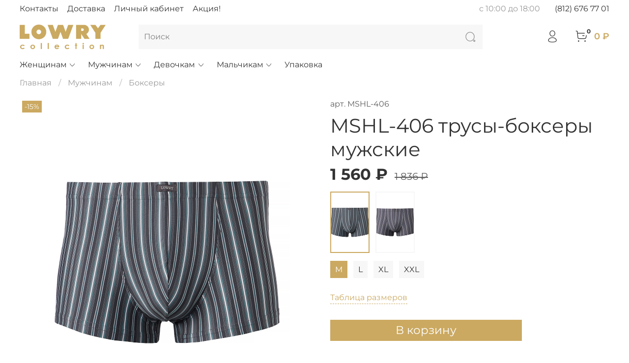

--- FILE ---
content_type: text/html; charset=utf-8
request_url: https://www.lowry.ru/collection/boksery/product/mshl-406-trusy-boksery-muzhskie
body_size: 82783
content:
<!DOCTYPE html>
<html
  style="
    --color-btn-bg:#CBA961;
--color-btn-bg-is-dark:true;
--bg:#ffffff;
--bg-is-dark:false;

--color-text: var(--color-text-dark);
--color-text-minor-shade: var(--color-text-dark-minor-shade);
--color-text-major-shade: var(--color-text-dark-major-shade);
--color-text-half-shade: var(--color-text-dark-half-shade);

--color-notice-warning-is-dark:false;
--color-notice-success-is-dark:false;
--color-notice-error-is-dark:false;
--color-notice-info-is-dark:false;
--color-form-controls-bg:var(--bg);
--color-form-controls-bg-disabled:var(--bg-minor-shade);
--color-form-controls-border-color:var(--bg-half-shade);
--color-form-controls-color:var(--color-text);
--is-editor:false;


  "
  >
  <head><meta data-config="{&quot;product_id&quot;:407625751}" name="page-config" content="" /><meta data-config="{&quot;money_with_currency_format&quot;:{&quot;delimiter&quot;:&quot; &quot;,&quot;separator&quot;:&quot;.&quot;,&quot;format&quot;:&quot;%n %u&quot;,&quot;unit&quot;:&quot;₽&quot;,&quot;show_price_without_cents&quot;:1},&quot;currency_code&quot;:&quot;RUR&quot;,&quot;currency_iso_code&quot;:&quot;RUB&quot;,&quot;default_currency&quot;:{&quot;title&quot;:&quot;Российский рубль&quot;,&quot;code&quot;:&quot;RUR&quot;,&quot;rate&quot;:1.0,&quot;format_string&quot;:&quot;%n %u&quot;,&quot;unit&quot;:&quot;₽&quot;,&quot;price_separator&quot;:&quot;&quot;,&quot;is_default&quot;:true,&quot;price_delimiter&quot;:&quot;&quot;,&quot;show_price_with_delimiter&quot;:true,&quot;show_price_without_cents&quot;:true},&quot;facebook&quot;:{&quot;pixelActive&quot;:false,&quot;currency_code&quot;:&quot;RUB&quot;,&quot;use_variants&quot;:null},&quot;vk&quot;:{&quot;pixel_active&quot;:null,&quot;price_list_id&quot;:null},&quot;new_ya_metrika&quot;:true,&quot;ecommerce_data_container&quot;:&quot;dataLayer&quot;,&quot;common_js_version&quot;:null,&quot;vue_ui_version&quot;:null,&quot;feedback_captcha_enabled&quot;:true,&quot;account_id&quot;:5516216,&quot;hide_items_out_of_stock&quot;:true,&quot;forbid_order_over_existing&quot;:true,&quot;minimum_items_price&quot;:1,&quot;enable_comparison&quot;:true,&quot;locale&quot;:&quot;ru&quot;,&quot;client_group&quot;:null,&quot;consent_to_personal_data&quot;:{&quot;active&quot;:true,&quot;obligatory&quot;:true,&quot;description&quot;:&quot;\u003cp style=\&quot;text-align: center;\&quot;\u003e\u003cspan style=\&quot;font-size: 8pt;\&quot;\u003eЯ ознакомлен и согласен с условиями \u003ca href=\&quot;/page/oferta\&quot; target=\&quot;blank\&quot;\u003eоферты и политики конфиденциальности\u003c/a\u003e.\u003c/span\u003e\u003c/p\u003e&quot;},&quot;recaptcha_key&quot;:&quot;6LfXhUEmAAAAAOGNQm5_a2Ach-HWlFKD3Sq7vfFj&quot;,&quot;recaptcha_key_v3&quot;:&quot;6LcZi0EmAAAAAPNov8uGBKSHCvBArp9oO15qAhXa&quot;,&quot;yandex_captcha_key&quot;:&quot;ysc1_ec1ApqrRlTZTXotpTnO8PmXe2ISPHxsd9MO3y0rye822b9d2&quot;,&quot;checkout_float_order_content_block&quot;:false,&quot;available_products_characteristics_ids&quot;:null,&quot;sber_id_app_id&quot;:&quot;5b5a3c11-72e5-4871-8649-4cdbab3ba9a4&quot;,&quot;theme_generation&quot;:4,&quot;quick_checkout_captcha_enabled&quot;:true,&quot;max_order_lines_count&quot;:500,&quot;sber_bnpl_min_amount&quot;:1000,&quot;sber_bnpl_max_amount&quot;:150000,&quot;counter_settings&quot;:{&quot;data_layer_name&quot;:&quot;dataLayer&quot;,&quot;new_counters_setup&quot;:false,&quot;add_to_cart_event&quot;:true,&quot;remove_from_cart_event&quot;:true,&quot;add_to_wishlist_event&quot;:true},&quot;site_setting&quot;:{&quot;show_cart_button&quot;:true,&quot;show_service_button&quot;:false,&quot;show_marketplace_button&quot;:false,&quot;show_quick_checkout_button&quot;:false},&quot;warehouses&quot;:[],&quot;captcha_type&quot;:&quot;google&quot;,&quot;human_readable_urls&quot;:false}" name="shop-config" content="" /><meta name='js-evnvironment' content='production' /><meta name='default-locale' content='ru' /><meta name='insales-redefined-api-methods' content="[]" />
<!--InsalesCounter -->
<script type="text/javascript">
(function() {
  if (typeof window.__insalesCounterId !== 'undefined') {
    return;
  }

  try {
    Object.defineProperty(window, '__insalesCounterId', {
      value: 5516216,
      writable: true,
      configurable: true
    });
  } catch (e) {
    console.error('InsalesCounter: Failed to define property, using fallback:', e);
    window.__insalesCounterId = 5516216;
  }

  if (typeof window.__insalesCounterId === 'undefined') {
    console.error('InsalesCounter: Failed to set counter ID');
    return;
  }

  let script = document.createElement('script');
  script.async = true;
  script.src = '/javascripts/insales_counter.js?7';
  let firstScript = document.getElementsByTagName('script')[0];
  firstScript.parentNode.insertBefore(script, firstScript);
})();
</script>
<!-- /InsalesCounter -->

    <!-- meta -->
<meta charset="UTF-8" /><title>MSHL-406 трусы-боксеры мужские – купить за 1 560 ₽ | Lowry.ru - нижнее бельё для всей семьи!</title><meta name="description" content="MSHL-406 трусы-боксеры мужские  Цена - 1 560 ₽  Описание, характеристики, отзывы. Смотрите все товары в разделе «Боксеры». 
">
<meta data-config="{&quot;static-versioned&quot;: &quot;1.38&quot;}" name="theme-meta-data" content="">
<meta name="robots" content="index,follow" />
<meta http-equiv="X-UA-Compatible" content="IE=edge,chrome=1" />
<meta name="viewport" content="width=device-width, initial-scale=1.0" />
<meta name="SKYPE_TOOLBAR" content="SKYPE_TOOLBAR_PARSER_COMPATIBLE" />
<meta name="format-detection" content="telephone=no">

<!-- canonical url--><link rel="canonical" href="https://www.lowry.ru/collection/boksery/product/mshl-406-trusy-boksery-muzhskie"/>


<!-- rss feed-->
    <meta property="og:title" content="MSHL-406 трусы-боксеры мужские">
    <meta property="og:type" content="website">
    <meta property="og:url" content="https://www.lowry.ru/collection/boksery/product/mshl-406-trusy-boksery-muzhskie">

    
      <meta property="og:image" content="https://static.insales-cdn.com/images/products/1/2096/782911536/20200528---плоско-Ламода08104.jpg">
    




<!-- icons--><link rel="icon" type="image/png" sizes="16x16" href="https://static.insales-cdn.com/files/1/6066/31446962/original/logoW-120.jpg" />
<style media="screen">
  @supports (content-visibility: hidden) {
    body:not(.settings_loaded) {
      content-visibility: hidden;
    }
  }
  @supports not (content-visibility: hidden) {
    body:not(.settings_loaded) {
      visibility: hidden;
    }
  }
</style>

  <meta name='product-id' content='407625751' />
</head>
  <body data-multi-lang="false">
    <noscript>
<div class="njs-alert-overlay">
  <div class="njs-alert-wrapper">
    <div class="njs-alert">
      <p></p>
    </div>
  </div>
</div>
</noscript>

    <div class="page_layout page_layout-clear ">
      <header>
      
        <div
  class="layout widget-type_system_widget_v4_header_2"
  style="--logo-img:'https://static.insales-cdn.com/files/1/4446/31445342/original/logo_new_sm.png'; --logo-max-width:200px; --category-depth:3; --live-search:false; --hide-catalog:false; --hide-top-panel:false; --hide-search:false; --hide-language:false; --hide-personal:false; --hide-compare:true; --hide-favorite:true; --hide-total-price:false; --bage-bg:#FFFFFF; --bage-bg-is-light:true; --bage-bg-minor-shade:#f7f7f7; --bage-bg-minor-shade-is-light:true; --bage-bg-major-shade:#ededed; --bage-bg-major-shade-is-light:true; --bage-bg-half-shade:#808080; --bage-bg-half-shade-is-dark:true; --header-wide-bg:true; --header-top-pt:0.5vw; --header-top-pb:0.5vw; --header-main-pt:1vw; --header-main-pb:1vw; --header-wide-content:false; --hide-desktop:false; --hide-mobile:false;"
  data-widget-drop-item-id="56212345"
  
  >
  <div class="layout__content">
    




<div class="header header_no-languages">
  <div class="header__mobile-head">
    <div class="header__mobile-head-content">
      <button type="button" class="button button_size-l header__hide-mobile-menu-btn js-hide-mobile-menu">
        <span class="icon icon-times"></span>
      </button>

      
    </div>
  </div>

  <div class="header__content">
    <div class="header-part-top">
      <div class="header-part-top__inner">
        <div class="header__area-menu">
          <ul class="header__menu js-cut-list" data-navigation data-menu-handle="main-menu">
            
              <li class="header__menu-item" data-navigation-item data-menu-item-id="23656060">
                <div class="header__menu-controls">
                  <a href="/page/contacts" class="header__menu-link" data-navigation-link="/page/contacts">
                    Контакты
                  </a>
                </div>
              </li>
            
              <li class="header__menu-item" data-navigation-item data-menu-item-id="23656061">
                <div class="header__menu-controls">
                  <a href="/page/delivery" class="header__menu-link" data-navigation-link="/page/delivery">
                    Доставка
                  </a>
                </div>
              </li>
            
              <li class="header__menu-item" data-navigation-item data-menu-item-id="23656063">
                <div class="header__menu-controls">
                  <a href="/client_account/login" class="header__menu-link" data-navigation-link="/client_account/login">
                    Личный кабинет
                  </a>
                </div>
              </li>
            
              <li class="header__menu-item" data-navigation-item data-menu-item-id="24418198">
                <div class="header__menu-controls">
                  <a href="/page/aktsiya" class="header__menu-link" data-navigation-link="/page/aktsiya">
                    Акция!
                  </a>
                </div>
              </li>
            
          </ul>
        </div>

        <div class="header__area-text">
          
          <div class="header__work-time">с 10:00 до 18:00</div>
          
        </div>

        <div class="header__area-contacts">
          
  
    <div class="header__phone">
      <a class="header__phone-value" href="tel:8126767701">(812) 676 77 01</a>
    </div>
  
  

        </div>

        
      </div>
    </div>

    <div class="header-part-main">
      <div class="header-part-main__inner">
        <div class="header__area-logo">
          
  
    
      <a href=" / " class="header__logo">
        <img src="https://static.insales-cdn.com/files/1/4446/31445342/original/logo_new_sm.png" alt="Lowry.ru - нижнее бельё для всей семьи!" title="Lowry.ru - нижнее бельё для всей семьи!">
      </a>
    
  

        </div>

        <div class="header__area-search">
          <div class="header__search">
            <form action="/search" method="get" class="header__search-form">
              <input type="text" autocomplete="off" class="form-control form-control_size-l header__search-field" name="q" value="" placeholder="Поиск" >
              <button type="submit" class="button button_size-l header__search-btn">
                <span class="icon icon-search"></span>
              </button>
              <input type="hidden" name="lang" value="ru">
              <div class="header__search__results" data-search-result></div>
            </form>
            <button type="button" class="button button_size-l header__search-mobile-btn js-show-mobile-search">
                <span class="icon icon-search _show"></span>
              <span class="icon icon-times _hide"></span>
            </button>
          </div>
        </div>

        <div class="header__area-controls">
          
            <a href="/client_account/orders" class="header__control-btn header__cabinet">
              <span class="icon icon-user"></span>
            </a>
          

          

          

          
            <a href="/cart_items" class="header__control-btn header__cart">
              <span class="icon icon-cart">
                <span class="header__control-bage" data-cart-positions-count></span>
              </span>
              <span class="header__control-text" data-cart-total-price></span>
            </a>
        
        </div>


        <div class="header__area-collections">
          

          

          

          <div class="header__collections-head">Каталог</div>

          <ul class="header__collections js-cut-list-collections" data-navigation>
            
            
            
              
              
              

              
              

              
              

              
                

                

                <li class="header__collections-item" data-navigation-item>
                  <div class="header__collections-controls">
                    <a href="/collection/zhenschinam" class="header__collections-link  with-arrow" data-navigation-link="/collection/zhenschinam" >
                      Женщинам

                      
                        <span class="icon icon-angle-down"></span>
                      
                    </a>

                    
                      <button class="button button_size-s header__collections-show-submenu-btn js-show-touch-submenu" type="button">
                      <span class="icon icon-angle-down"></span>
                    </button>
                    
                  </div>

                  
                    <ul class="header__collections-submenu" data-navigation-submenu>
                      <div class="header__collections-submenu-content">
                  

                  

                  
              
              
            
              
              
              

              
              

              
              

              
                

                

                <li class="header__collections-item" data-navigation-item>
                  <div class="header__collections-controls">
                    <a href="/collection/trusy-klassicheskie" class="header__collections-link  with-arrow" data-navigation-link="/collection/trusy-klassicheskie" >
                      Трусы

                      
                        <span class="icon icon-angle-down"></span>
                      
                    </a>

                    
                      <button class="button button_size-s header__collections-show-submenu-btn js-show-touch-submenu" type="button">
                      <span class="icon icon-angle-down"></span>
                    </button>
                    
                  </div>

                  
                    <ul class="header__collections-submenu" data-navigation-submenu>
                      <div class="header__collections-submenu-content">
                  

                  

                  
              
              
            
              
              
              

              
              

              
              

              
                

                

                <li class="header__collections-item" data-navigation-item>
                  <div class="header__collections-controls">
                    <a href="/collection/klassicheskie" class="header__collections-link " data-navigation-link="/collection/klassicheskie" >
                      Классические трусы

                      
                    </a>

                    
                  </div>

                  

                  

                  
                    </li>
                  
              
              
            
              
              
              

              
              

              
              

              
                

                

                <li class="header__collections-item" data-navigation-item>
                  <div class="header__collections-controls">
                    <a href="/collection/bikini-tanga" class="header__collections-link " data-navigation-link="/collection/bikini-tanga" >
                      Бикини, танга

                      
                    </a>

                    
                  </div>

                  

                  

                  
                    </li>
                  
              
              
            
              
              
              

              
              

              
              

              
                

                

                <li class="header__collections-item" data-navigation-item>
                  <div class="header__collections-controls">
                    <a href="/collection/katalog-1-bd1e71" class="header__collections-link " data-navigation-link="/collection/katalog-1-bd1e71" >
                      Панталоны, утяжки

                      
                    </a>

                    
                  </div>

                  

                  

                  
                    </li>
                  
              
              
            
              
              
              

              
              

              
              

              
                

                

                <li class="header__collections-item" data-navigation-item>
                  <div class="header__collections-controls">
                    <a href="/collection/stringi" class="header__collections-link " data-navigation-link="/collection/stringi" >
                      Стринги

                      
                    </a>

                    
                  </div>

                  

                  

                  
                    </li>
                  
              
              
            
              
              
              

              
              

              
              

              
                

                
                  
                    
                      </div>
                    </ul>
                  

                  </li>
                

                <li class="header__collections-item" data-navigation-item>
                  <div class="header__collections-controls">
                    <a href="/collection/byustgaltery-topy" class="header__collections-link " data-navigation-link="/collection/byustgaltery-topy" >
                      Бюстгалтеры, топы, грации

                      
                    </a>

                    
                  </div>

                  

                  

                  
                    </li>
                  
              
              
            
              
              
              

              
              

              
              

              
                

                

                <li class="header__collections-item" data-navigation-item>
                  <div class="header__collections-controls">
                    <a href="/collection/mayki-futbolki" class="header__collections-link " data-navigation-link="/collection/mayki-futbolki" >
                      Майки, футболки

                      
                    </a>

                    
                  </div>

                  

                  

                  
                    </li>
                  
              
              
            
              
              
              

              
              

              
              

              
                

                

                <li class="header__collections-item" data-navigation-item>
                  <div class="header__collections-controls">
                    <a href="/collection/domashnyaya-odezhda" class="header__collections-link " data-navigation-link="/collection/domashnyaya-odezhda" >
                      Домашняя одежда

                      
                    </a>

                    
                  </div>

                  

                  

                  
                    </li>
                  
              
              
            
              
              
              

              
              

              
              

              
                

                

                <li class="header__collections-item" data-navigation-item>
                  <div class="header__collections-controls">
                    <a href="/collection/kupalniki" class="header__collections-link  with-arrow" data-navigation-link="/collection/kupalniki" >
                      Купальники

                      
                        <span class="icon icon-angle-down"></span>
                      
                    </a>

                    
                      <button class="button button_size-s header__collections-show-submenu-btn js-show-touch-submenu" type="button">
                      <span class="icon icon-angle-down"></span>
                    </button>
                    
                  </div>

                  
                    <ul class="header__collections-submenu" data-navigation-submenu>
                      <div class="header__collections-submenu-content">
                  

                  

                  
              
              
            
              
              
              

              
              

              
              

              
                

                

                <li class="header__collections-item" data-navigation-item>
                  <div class="header__collections-controls">
                    <a href="/collection/razdelnye" class="header__collections-link " data-navigation-link="/collection/razdelnye" >
                      Раздельные

                      
                    </a>

                    
                  </div>

                  

                  

                  
                    </li>
                  
              
              
            
              
              
              

              
              

              
              

              
                

                

                <li class="header__collections-item" data-navigation-item>
                  <div class="header__collections-controls">
                    <a href="/collection/slitnye" class="header__collections-link " data-navigation-link="/collection/slitnye" >
                      Слитные

                      
                    </a>

                    
                  </div>

                  

                  

                  
                    </li>
                  
              
              
            
              
              
              

              
              

              
              

              
                

                
                  
                    
                      </div>
                    </ul>
                  

                  </li>
                

                <li class="header__collections-item" data-navigation-item>
                  <div class="header__collections-controls">
                    <a href="/collection/podvyazki" class="header__collections-link " data-navigation-link="/collection/podvyazki" >
                      Подвязки

                      
                    </a>

                    
                  </div>

                  

                  

                  
                    </li>
                  
              
              
            
              
              
              

              
              

              
              

              
                

                
                  
                    
                      </div>
                    </ul>
                  

                  </li>
                

                <li class="header__collections-item" data-navigation-item>
                  <div class="header__collections-controls">
                    <a href="/collection/muzhchinam" class="header__collections-link  with-arrow" data-navigation-link="/collection/muzhchinam" >
                      Мужчинам

                      
                        <span class="icon icon-angle-down"></span>
                      
                    </a>

                    
                      <button class="button button_size-s header__collections-show-submenu-btn js-show-touch-submenu" type="button">
                      <span class="icon icon-angle-down"></span>
                    </button>
                    
                  </div>

                  
                    <ul class="header__collections-submenu" data-navigation-submenu>
                      <div class="header__collections-submenu-content">
                  

                  

                  
              
              
            
              
              
              

              
              

              
              

              
                

                

                <li class="header__collections-item" data-navigation-item>
                  <div class="header__collections-controls">
                    <a href="/collection/boksery" class="header__collections-link " data-navigation-link="/collection/boksery" >
                      Боксеры

                      
                    </a>

                    
                  </div>

                  

                  

                  
                    </li>
                  
              
              
            
              
              
              

              
              

              
              

              
                

                

                <li class="header__collections-item" data-navigation-item>
                  <div class="header__collections-controls">
                    <a href="/collection/shorty" class="header__collections-link " data-navigation-link="/collection/shorty" >
                      Шорты

                      
                    </a>

                    
                  </div>

                  

                  

                  
                    </li>
                  
              
              
            
              
              
              

              
              

              
              

              
                

                

                <li class="header__collections-item" data-navigation-item>
                  <div class="header__collections-controls">
                    <a href="/collection/brify" class="header__collections-link " data-navigation-link="/collection/brify" >
                      Брифы

                      
                    </a>

                    
                  </div>

                  

                  

                  
                    </li>
                  
              
              
            
              
              
              

              
              

              
              

              
                

                

                <li class="header__collections-item" data-navigation-item>
                  <div class="header__collections-controls">
                    <a href="/collection/mayki-futbolki-bce6a5" class="header__collections-link " data-navigation-link="/collection/mayki-futbolki-bce6a5" >
                      Майки, футболки

                      
                    </a>

                    
                  </div>

                  

                  

                  
                    </li>
                  
              
              
            
              
              
              

              
              

              
              

              
                

                

                <li class="header__collections-item" data-navigation-item>
                  <div class="header__collections-controls">
                    <a href="/collection/kalsony-bryuki" class="header__collections-link " data-navigation-link="/collection/kalsony-bryuki" >
                      Кальсоны, брюки

                      
                    </a>

                    
                  </div>

                  

                  

                  
                    </li>
                  
              
              
            
              
              
              

              
              

              
              

              
                

                

                <li class="header__collections-item" data-navigation-item>
                  <div class="header__collections-controls">
                    <a href="/collection/podrostkovoe-belie" class="header__collections-link " data-navigation-link="/collection/podrostkovoe-belie" >
                      Подростковое бельё

                      
                    </a>

                    
                  </div>

                  

                  

                  
                    </li>
                  
              
              
            
              
              
              

              
              

              
              

              
                

                
                  
                    
                      </div>
                    </ul>
                  

                  </li>
                

                <li class="header__collections-item" data-navigation-item>
                  <div class="header__collections-controls">
                    <a href="/collection/devochkam" class="header__collections-link  with-arrow" data-navigation-link="/collection/devochkam" >
                      Девочкам

                      
                        <span class="icon icon-angle-down"></span>
                      
                    </a>

                    
                      <button class="button button_size-s header__collections-show-submenu-btn js-show-touch-submenu" type="button">
                      <span class="icon icon-angle-down"></span>
                    </button>
                    
                  </div>

                  
                    <ul class="header__collections-submenu" data-navigation-submenu>
                      <div class="header__collections-submenu-content">
                  

                  

                  
              
              
            
              
              
              

              
              

              
              

              
                

                

                <li class="header__collections-item" data-navigation-item>
                  <div class="header__collections-controls">
                    <a href="/collection/trusy" class="header__collections-link " data-navigation-link="/collection/trusy" >
                      Трусы для девочек

                      
                    </a>

                    
                  </div>

                  

                  

                  
                    </li>
                  
              
              
            
              
              
              

              
              

              
              

              
                

                

                <li class="header__collections-item" data-navigation-item>
                  <div class="header__collections-controls">
                    <a href="/collection/mayki-futbolki-3" class="header__collections-link " data-navigation-link="/collection/mayki-futbolki-3" >
                      Майки, футболки

                      
                    </a>

                    
                  </div>

                  

                  

                  
                    </li>
                  
              
              
            
              
              
              

              
              

              
              

              
                

                

                <li class="header__collections-item" data-navigation-item>
                  <div class="header__collections-controls">
                    <a href="/collection/domashnyaya-odezhda-3" class="header__collections-link " data-navigation-link="/collection/domashnyaya-odezhda-3" >
                      Домашняя одежда

                      
                    </a>

                    
                  </div>

                  

                  

                  
                    </li>
                  
              
              
            
              
              
              

              
              

              
              

              
                

                

                <li class="header__collections-item" data-navigation-item>
                  <div class="header__collections-controls">
                    <a href="/collection/kupalniki-2" class="header__collections-link " data-navigation-link="/collection/kupalniki-2" >
                      Купальники

                      
                    </a>

                    
                  </div>

                  

                  

                  
                    </li>
                  
              
              
            
              
              
              

              
              

              
              

              
                

                
                  
                    
                      </div>
                    </ul>
                  

                  </li>
                

                <li class="header__collections-item" data-navigation-item>
                  <div class="header__collections-controls">
                    <a href="/collection/malchikam" class="header__collections-link  with-arrow" data-navigation-link="/collection/malchikam" >
                      Мальчикам

                      
                        <span class="icon icon-angle-down"></span>
                      
                    </a>

                    
                      <button class="button button_size-s header__collections-show-submenu-btn js-show-touch-submenu" type="button">
                      <span class="icon icon-angle-down"></span>
                    </button>
                    
                  </div>

                  
                    <ul class="header__collections-submenu" data-navigation-submenu>
                      <div class="header__collections-submenu-content">
                  

                  

                  
              
              
            
              
              
              

              
              

              
              

              
                

                

                <li class="header__collections-item" data-navigation-item>
                  <div class="header__collections-controls">
                    <a href="/collection/trusy-2" class="header__collections-link " data-navigation-link="/collection/trusy-2" >
                      Трусы

                      
                    </a>

                    
                  </div>

                  

                  

                  
                    </li>
                  
              
              
            
              
              
              

              
              

              
              

              
                

                

                <li class="header__collections-item" data-navigation-item>
                  <div class="header__collections-controls">
                    <a href="/collection/mayki-futbolki-2" class="header__collections-link " data-navigation-link="/collection/mayki-futbolki-2" >
                      Майки, футболки

                      
                    </a>

                    
                  </div>

                  

                  

                  
                    </li>
                  
              
              
            
              
              
              

              
              

              
              

              
                

                

                <li class="header__collections-item" data-navigation-item>
                  <div class="header__collections-controls">
                    <a href="/collection/domashnyaya-odezhda-2" class="header__collections-link " data-navigation-link="/collection/domashnyaya-odezhda-2" >
                      Домашняя одежда

                      
                    </a>

                    
                  </div>

                  

                  

                  
                    </li>
                  
              
              
            
              
              
              

              
              

              
              

              
                

                

                <li class="header__collections-item" data-navigation-item>
                  <div class="header__collections-controls">
                    <a href="/collection/plavki" class="header__collections-link " data-navigation-link="/collection/plavki" >
                      Плавки

                      
                    </a>

                    
                  </div>

                  

                  

                  
                    </li>
                  
              
              
            
              
              
              

              
              

              
              

              
                

                
                  
                    
                      </div>
                    </ul>
                  

                  </li>
                

                <li class="header__collections-item" data-navigation-item>
                  <div class="header__collections-controls">
                    <a href="/collection/upakovka" class="header__collections-link " data-navigation-link="/collection/upakovka" >
                      Упаковка

                      
                    </a>

                    
                  </div>

                  

                  

                  
                    </li>
                  
              
              
                
                  
              
            
            
          </ul>
        </div>
      </div>
    </div>
  </div>
</div>

<div class="header-mobile-panel">
  <div class="header-mobile-panel__content ">
    <button type="button" class="button button_size-l header-mobile-panel__show-menu-btn js-show-mobile-menu">
      <span class="icon icon-bars"></span>
    </button>

    <div class="header-mobile-panel__logo">
      
  
    
      <a href=" / " class="header__logo">
        <img src="https://static.insales-cdn.com/files/1/4446/31445342/original/logo_new_sm.png" alt="Lowry.ru - нижнее бельё для всей семьи!" title="Lowry.ru - нижнее бельё для всей семьи!">
      </a>
    
  

    </div>

    <div class="header-mobile-panel__controls">
      
        <a href="/cart_items" class="header__control-btn header__mobile-cart">
          <span class="icon icon-cart">
            <span class="header__control-bage" data-cart-positions-count></span>
          </span>
        </a>
      
    </div>
  </div>
</div>

  </div>
</div>

      
      </header>

      

      <main>
        
  <div
  class="layout widget-type_system_widget_v4_page_banner_2_1"
  style="--hide-button:false; --show-mark:false; --mark-bg:#555; --mark-bg-is-dark:true; --mark-bg-minor-shade:#000981; --mark-bg-minor-shade-is-dark:true; --mark-bg-major-shade:#000bab; --mark-bg-major-shade-is-dark:true; --mark-bg-half-shade:#2b39ff; --mark-bg-half-shade-is-dark:true; --mark-text-color:#fff; --mark-text-color-is-dark:true; --mark-text-color-minor-shade:#1a29ff; --mark-text-color-minor-shade-is-dark:true; --mark-text-color-major-shade:#3341ff; --mark-text-color-major-shade-is-dark:true; --mark-text-color-half-shade:#8088ff; --mark-text-color-half-shade-is-dark:true; --widget-align:center; --banner-pt:0vw; --banner-pb:0vw; --banner-border-radius:0px; --banner-overlay-color:#000000; --banner-overlay-color-is-dark:true; --banner-overlay-color-minor-shade:#1a1a1a; --banner-overlay-color-minor-shade-is-dark:true; --banner-overlay-color-major-shade:#333333; --banner-overlay-color-major-shade-is-dark:true; --banner-overlay-color-half-shade:#808080; --banner-overlay-color-half-shade-is-dark:true; --banner-overlay-opacity:0.4; --open-link:normal; --padding-button-vert:0px; --padding-button-hor:16px; --font-size-button:16px; --layout-wide-bg:true; --layout-pt:0vw; --layout-pb:0vw; --layout-wide-content:false; --layout-edge:false; --hide-desktop:true; --hide-mobile:true;"
  data-widget-drop-item-id="58221819"
  
  >
  <div class="layout__content">
    




<div class="banner-list__item">
  <div class="banner-list__item-image">
    
      
      
      <picture>
        <source media="(min-width:769px)" srcset="https://static.insales-cdn.com/r/kWwYFhQa9Qk/rs:fit:1408:0:1/q:100/plain/files/1/4933/32396101/original/5430483.jpg@webp" type="image/webp" loading="lazy">
        <source media="(max-width:480px)" srcset="https://static.insales-cdn.com/r/WbCwPxYk8yc/rs:fit:640:0:1/q:100/plain/files/1/4933/32396101/original/5430483.jpg@webp" type="image/webp" loading="lazy">
        <source media="(max-width:768px)" srcset="https://static.insales-cdn.com/r/0sI0omIZ3Vc/rs:fit:768:0:1/q:100/plain/files/1/4933/32396101/original/5430483.jpg@webp" type="image/webp" loading="lazy">

        <img src="https://static.insales-cdn.com/r/w0nFB2OZQ_U/rs:fit:1408:0:1/q:100/plain/files/1/4933/32396101/original/5430483.jpg@jpg" loading="lazy" alt="">
      </picture>
    
  </div>
  <div class="banner-list__item-text">
    <div class="banner-list__item-title h2">
      
    </div>
    <div class="banner-list__item-content static-text">
      <p>Скидка 30% на всё до 18 декабря 2023</p>
    </div>
    
  </div>

          
</div>



  </div>
</div>


  <div
  class="layout widget-type_system_widget_v4_breadcrumbs_1"
  style="--delemeter:1; --align:start; --layout-wide-bg:false; --layout-pt:0vw; --layout-pb:0vw; --layout-wide-content:false; --layout-edge:false; --hide-desktop:false; --hide-mobile:false;"
  data-widget-drop-item-id="56212353"
  
  >
  <div class="layout__content">
    

<div class="breadcrumb-wrapper delemeter_1">
  <ul class="breadcrumb">
    <li class="breadcrumb-item home">
      <a class="breadcrumb-link" title="Главная" href="/">Главная</a>
    </li>
    
      
      
      
        
        
        
      
        
        
          <li class="breadcrumb-item" data-breadcrumbs="2">
            <a class="breadcrumb-link" title="Мужчинам" href="/collection/muzhchinam">Мужчинам</a>
          </li>
          
        
        
      
        
        
          <li class="breadcrumb-item" data-breadcrumbs="3">
            <a class="breadcrumb-link" title="Боксеры" href="/collection/boksery">Боксеры</a>
          </li>
          
        
        
      
    
  </ul>
</div>




  </div>
</div>


  <div
  class="layout widget-type_system_widget_v4_product_8"
  style="--show-selected-variant-photos:true; --hide-table:false; --product-hide-variants-title:true; --product-hide-sku:false; --product-hide-compare:true; --hide-favorite:false; --product-hide-short-description:true; --product-hide-rating:true; --rating-color:#CBA961; --rating-color-is-dark:true; --rating-color-minor-shade:#d2b679; --rating-color-minor-shade-is-light:true; --rating-color-major-shade:#dac28f; --rating-color-major-shade-is-light:true; --rating-color-half-shade:#f0e7d3; --rating-color-half-shade-is-light:true; --sticker-font-size:0.9rem; --display-property-color:option-preview; --padding-button-vert:8.8px; --padding-button-hor:9px; --controls-btn-width-size:390px; --controls-height-xl:43.5px; --controls-font-size-xl:23px; --video-before-image:false; --img-ratio:0.9; --img-fit:contain; --layout-wide-bg:true; --layout-pt:1.5vw; --layout-pb:1vw; --layout-wide-content:false; --layout-edge:false; --hide-desktop:false; --hide-mobile:false;"
  data-widget-drop-item-id="56474391"
  
  >
  <div class="layout__content">
    <noindex>
  <div class="bnpl-modal modal micromodal-slide" id="modal-1" aria-hidden="true">
    <div class="modal__overlay" tabindex="-1" data-micromodal-close>
      <div class="modal__container" role="dialog" aria-modal="true" aria-labelledby="modal-1-title">
        <div class="modal__header">
          <div class="modal__header-logo" id="modal-2-title">
            <svg width="280" height="42" viewBox="0 0 280 42" fill="none" xmlns="http://www.w3.org/2000/svg">
              <g clip-path="url(#clip0_1909_108605)">
                <path
                  d="M72.2796 13.5252H60.5062V31.6613H56.5607V9.95996H76.225V31.6613H72.2796V13.5252ZM91.5552 19.3536H86.4419L86.3472 21.3067C86.242 23.7248 86.021 25.6365 85.6844 27.042C85.3687 28.4474 84.9688 29.5118 84.485 30.2352C84.0009 30.9378 83.4644 31.3822 82.8752 31.5683C82.2859 31.7543 81.6862 31.8473 81.0761 31.8473C80.7814 31.8473 80.4867 31.8267 80.1923 31.7853C79.9186 31.7647 79.6976 31.7337 79.5294 31.6923V27.941C79.782 28.0237 80.0555 28.065 80.3501 28.065C80.6868 28.065 81.0024 28.003 81.297 27.879C81.6127 27.7344 81.8861 27.3831 82.1177 26.825C82.349 26.267 82.5385 25.4196 82.6858 24.2828C82.854 23.1461 82.9699 21.565 83.033 19.5396L83.1593 16.1604H95.2167V31.6613H91.5552V19.3536ZM100.109 17.2454C100.635 16.8527 101.361 16.522 102.287 16.2533C103.234 15.9846 104.391 15.8503 105.759 15.8503C108.074 15.8503 109.799 16.274 110.936 17.1214C112.072 17.9688 112.64 19.4052 112.64 21.4307V31.6613H109.168V28.8711C108.789 29.7806 108.137 30.5142 107.211 31.0722C106.306 31.6303 105.223 31.9093 103.96 31.9093C102.361 31.9093 101.109 31.4959 100.204 30.6692C99.3201 29.8218 98.8782 28.6335 98.8782 27.104C98.8782 26.2154 99.0361 25.4816 99.3517 24.9029C99.6674 24.3242 100.109 23.8694 100.677 23.5388C101.245 23.1874 101.929 22.9394 102.729 22.7948C103.529 22.6501 104.413 22.5777 105.38 22.5777H108.947V21.8957C108.947 20.8002 108.674 20.0459 108.127 19.6325C107.6 19.2192 106.811 19.0125 105.759 19.0125C104.307 19.0125 103.139 19.2709 102.256 19.7876C101.372 20.2836 100.656 20.9449 100.109 21.7717V17.2454ZM105.128 28.6541C105.759 28.6541 106.296 28.5817 106.738 28.4371C107.2 28.2717 107.59 28.0754 107.906 27.8481C108.221 27.6 108.463 27.3315 108.632 27.042C108.8 26.7526 108.905 26.4736 108.947 26.205V24.9339H105.822C104.728 24.9339 103.918 25.0579 103.392 25.306C102.866 25.5539 102.603 26.0293 102.603 26.732C102.603 27.3315 102.813 27.8067 103.234 28.1581C103.676 28.4887 104.307 28.6541 105.128 28.6541ZM120.498 19.3536H115.447V16.1604H129.272V19.3536H124.159V31.6613H120.498V19.3536ZM132.343 16.1604H136.004V26.67L143.58 16.1604H147.083V31.6613H143.422V21.0276L135.847 31.6613H132.343V16.1604ZM167.29 26.205C166.743 26.515 166.112 26.7424 165.396 26.887C164.68 27.0316 163.955 27.104 163.218 27.104C161.325 27.104 159.84 26.67 158.768 25.8019C157.695 24.9339 157.158 23.5698 157.158 21.7097V16.1604H160.851V21.1516C160.851 22.0817 161.103 22.7741 161.608 23.2287C162.134 23.6628 162.892 23.8798 163.881 23.8798C165.185 23.8798 166.322 23.6421 167.29 23.1667V16.1604H170.983V31.6613H167.29V26.205ZM175.828 17.2454C176.355 16.8527 177.081 16.522 178.007 16.2533C178.953 15.9846 180.111 15.8503 181.479 15.8503C183.793 15.8503 185.518 16.274 186.655 17.1214C187.791 17.9688 188.36 19.4052 188.36 21.4307V31.6613H184.887V28.8711C184.508 29.7806 183.856 30.5142 182.931 31.0722C182.026 31.6303 180.942 31.9093 179.68 31.9093C178.08 31.9093 176.828 31.4959 175.923 30.6692C175.039 29.8218 174.597 28.6335 174.597 27.104C174.597 26.2154 174.756 25.4816 175.072 24.9029C175.387 24.3242 175.828 23.8694 176.396 23.5388C176.965 23.1874 177.649 22.9394 178.449 22.7948C179.248 22.6501 180.132 22.5777 181.1 22.5777H184.667V21.8957C184.667 20.8002 184.393 20.0459 183.846 19.6325C183.32 19.2192 182.53 19.0125 181.479 19.0125C180.026 19.0125 178.859 19.2709 177.975 19.7876C177.091 20.2836 176.376 20.9449 175.828 21.7717V17.2454ZM180.847 28.6541C181.479 28.6541 182.015 28.5817 182.457 28.4371C182.921 28.2717 183.31 28.0754 183.625 27.8481C183.941 27.6 184.182 27.3315 184.351 27.042C184.52 26.7526 184.624 26.4736 184.667 26.205V24.9339H181.542C180.448 24.9339 179.637 25.0579 179.111 25.306C178.586 25.5539 178.323 26.0293 178.323 26.732C178.323 27.3315 178.533 27.8067 178.953 28.1581C179.395 28.4887 180.026 28.6541 180.847 28.6541ZM205.181 30.1112C204.824 30.5452 204.182 30.9689 203.256 31.3822C202.331 31.7957 201.225 32.0023 199.942 32.0023C198.679 32.0023 197.532 31.837 196.501 31.5063C195.47 31.1549 194.586 30.6382 193.85 29.9562C193.113 29.2742 192.545 28.4267 192.145 27.414C191.746 26.4014 191.546 25.2129 191.546 23.8488C191.546 22.5261 191.746 21.3687 192.145 20.3766C192.567 19.3638 193.145 18.5268 193.881 17.8654C194.618 17.1834 195.502 16.6771 196.533 16.3464C197.564 15.995 198.711 15.8193 199.974 15.8193C201.046 15.8399 202.025 15.9846 202.909 16.2533C203.792 16.522 204.497 16.8527 205.024 17.2454V21.7717C204.476 20.9449 203.782 20.2836 202.94 19.7876C202.119 19.2709 201.131 19.0022 199.974 18.9815C198.458 18.9815 197.301 19.3742 196.501 20.1596C195.702 20.9449 195.301 22.123 195.301 23.6938V24.1588C195.301 25.7709 195.712 26.9594 196.533 27.724C197.375 28.4681 198.542 28.8401 200.037 28.8401C201.362 28.8401 202.445 28.6025 203.288 28.127C204.15 27.6517 204.782 27.073 205.181 26.391V30.1112ZM212.493 19.3536H207.443V16.1604H221.267V19.3536H216.154V31.6613H212.493V19.3536ZM233.901 26.5459H230.239L227.052 31.6613H222.98L226.641 26.0499C225.694 25.6779 224.979 25.1302 224.494 24.4068C224.012 23.6628 223.769 22.7844 223.769 21.7717C223.769 19.8289 224.337 18.4131 225.473 17.5245C226.61 16.6151 228.409 16.1604 230.87 16.1604H237.594V31.6613H233.901V26.5459ZM230.966 19.3536C229.724 19.3536 228.83 19.5292 228.283 19.8806C227.736 20.2319 227.462 20.8622 227.462 21.7717C227.483 22.4124 227.714 22.9084 228.156 23.2598C228.598 23.5905 229.304 23.7558 230.271 23.7558H233.901V19.3536H230.966ZM256.075 21.2447L251.53 27.817H250.361L245.785 21.2136V31.6613H242.092V16.1604H245.91L251.056 23.4147L256.043 16.1604H259.768V31.6613H256.075V21.2447ZM264.286 16.1604H267.947V26.67L275.523 16.1604H279.026V31.6613H275.364V21.0276L267.79 31.6613H264.286V16.1604Z"
                  fill="#353F47" />
                <path fill-rule="evenodd" clip-rule="evenodd"
                  d="M19.2779 9.77192C19.2779 15.0044 14.9624 19.246 9.63895 19.246C4.3155 19.246 0 15.0044 0 9.77192C0 4.53953 4.3155 0.297852 9.63895 0.297852C14.9624 0.297852 19.2779 4.53953 19.2779 9.77192ZM19.4361 32.1386C19.4361 37.3709 15.1206 41.6126 9.79708 41.6126C4.47364 41.6126 0.158133 37.3709 0.158133 32.1386C0.158133 26.9062 4.47364 22.6645 9.79708 22.6645C15.1206 22.6645 19.4361 26.9062 19.4361 32.1386ZM32.4101 41.6642C37.7335 41.6642 42.049 37.4225 42.049 32.1901C42.049 26.9578 37.7335 22.716 32.4101 22.716C27.0866 22.716 22.7711 26.9578 22.7711 32.1901C22.7711 37.4225 27.0866 41.6642 32.4101 41.6642Z"
                  fill="url(#paint0_linear_1909_108605)" />
                <path
                  d="M41.8883 9.91352C41.8883 15.1459 37.5727 19.3876 32.2493 19.3876C26.9258 19.3876 22.6104 15.1459 22.6104 9.91352C22.6104 4.68114 26.9258 0.439453 32.2493 0.439453C37.5727 0.439453 41.8883 4.68114 41.8883 9.91352ZM26.3245 9.91352C26.3245 13.1297 28.9771 15.7369 32.2493 15.7369C35.5215 15.7369 38.1741 13.1297 38.1741 9.91352C38.1741 6.6973 35.5215 4.09005 32.2493 4.09005C28.9771 4.09005 26.3245 6.6973 26.3245 9.91352Z"
                  fill="url(#paint1_linear_1909_108605)" />
              </g>
              <defs>
                <linearGradient id="paint0_linear_1909_108605" x1="1.08726e-07" y1="37.2086" x2="41.7368" y2="24.5569"
                  gradientUnits="userSpaceOnUse">
                  <stop stop-color="#F8EC4F" />
                  <stop offset="0.567624" stop-color="#4DE544" />
                  <stop offset="1" stop-color="#49C8FF" />
                </linearGradient>
                <linearGradient id="paint1_linear_1909_108605" x1="37.825" y1="0.439454" x2="26.4397" y2="19.3942"
                  gradientUnits="userSpaceOnUse">
                  <stop stop-color="#CDEFFD" />
                  <stop offset="1" stop-color="#91E5CB" />
                </linearGradient>
                <clipPath id="clip0_1909_108605">
                  <rect width="280" height="42" fill="white" />
                </clipPath>
              </defs>
            </svg>
          </div>
          <button type="button" class="modal__header-close close-btn">
            <span class="icon icon-times" aria-label="Close modal" data-micromodal-close></span>
          </button>
        </div>
        <div class="modal__content" id="modal-2-content">
          <span class="bigtitle">Оплачивайте покупку по частям</span>
          <p>Получайте заказы сразу, а платите за них постепенно.</p>

          <div class="wrapper option-1 option-1-1">
            <div class="c-stepper-desktop">
              <ol class="c-stepper desktop">
                <li class="c-stepper__item">
                  <span class="c-stepper__circle"><svg width="11" height="11" viewBox="0 0 11 11" fill="none"
                      xmlns="http://www.w3.org/2000/svg">
                      <path
                        d="M10.5355 10.2731C10.5355 8.99099 10.283 7.7214 9.79234 6.53686C9.30168 5.35231 8.58252 4.276 7.67591 3.36939C6.76929 2.46278 5.69299 1.74361 4.50844 1.25296C3.32389 0.762303 2.0543 0.509766 0.772161 0.509766V10.2731H10.5355Z"
                        fill="#C8CBD0"></path>
                    </svg>
                  </span>

                </li>
                <li class="c-stepper__item">
                  <span class="c-stepper__circle"><svg width="11" height="21" viewBox="0 0 11 21" fill="none"
                      xmlns="http://www.w3.org/2000/svg">
                      <path
                        d="M0.924015 0.508415C2.20616 0.508415 3.47575 0.760951 4.6603 1.25161C5.84484 1.74226 6.92115 2.46143 7.82776 3.36804C8.73437 4.27465 9.45354 5.35096 9.94419 6.53551C10.4349 7.72005 10.6874 8.98964 10.6874 10.2718C10.6874 11.5539 10.4349 12.8235 9.94419 14.0081C9.45354 15.1926 8.73437 16.2689 7.82776 17.1755C6.92115 18.0821 5.84484 18.8013 4.6603 19.292C3.47575 19.7826 2.20616 20.0352 0.924015 20.0352L0.924016 10.2718L0.924015 0.508415Z"
                        fill="#C8CBD0"></path>
                    </svg>
                  </span>

                </li>
                <li class="c-stepper__item">
                  <span class="c-stepper__circle"><svg width="20" height="21" viewBox="0 0 20 21" fill="none"
                      xmlns="http://www.w3.org/2000/svg">
                      <path
                        d="M10.0759 0.508413C12.0069 0.508413 13.8945 1.08102 15.5001 2.15384C17.1057 3.22665 18.3571 4.75148 19.096 6.5355C19.835 8.31953 20.0284 10.2826 19.6516 12.1765C19.2749 14.0704 18.345 15.8101 16.9796 17.1755C15.6142 18.541 13.8745 19.4708 11.9806 19.8476C10.0867 20.2243 8.12361 20.0309 6.33959 19.292C4.55557 18.553 3.03074 17.3016 1.95792 15.696C0.885111 14.0904 0.3125 12.2028 0.3125 10.2718L10.0759 10.2718L10.0759 0.508413Z"
                        fill="#C8CBD0"></path>
                    </svg>
                  </span>

                </li>
                <li class="c-stepper__item">
                  <span class="c-stepper__circle"><svg width="34" height="33" viewBox="0 0 34 33" fill="none"
                      xmlns="http://www.w3.org/2000/svg">
                      <path
                        d="M17.2278 0C14.0095 0 10.8634 0.954352 8.18746 2.74237C5.5115 4.53039 3.42584 7.07178 2.19423 10.0451C0.962617 13.0185 0.640372 16.2903 1.26824 19.4468C1.89611 22.6034 3.44589 25.5028 5.72161 27.7785C7.99733 30.0542 10.8968 31.604 14.0533 32.2319C17.2098 32.8598 20.4816 32.5375 23.455 31.3059C26.4283 30.0743 28.9697 27.9886 30.7578 25.3127C32.5458 22.6367 33.5001 19.4906 33.5001 16.2723C33.4919 11.9591 31.7748 7.82503 28.7249 4.77518C25.6751 1.72532 21.541 0.00827066 17.2278 0ZM24.9728 13.4246L15.804 22.1866C15.567 22.4096 15.2533 22.5329 14.9278 22.5308C14.7688 22.5331 14.6108 22.5039 14.4631 22.4448C14.3154 22.3857 14.1809 22.298 14.0673 22.1866L9.48287 17.8056C9.35572 17.6947 9.25231 17.5592 9.17886 17.4073C9.1054 17.2553 9.06343 17.0901 9.05546 16.9216C9.04748 16.753 9.07367 16.5846 9.13245 16.4264C9.19123 16.2682 9.28138 16.1236 9.3975 16.0011C9.51361 15.8787 9.65328 15.781 9.80812 15.7139C9.96295 15.6468 10.1298 15.6117 10.2985 15.6107C10.4672 15.6098 10.6344 15.6429 10.79 15.7082C10.9457 15.7735 11.0865 15.8696 11.204 15.9906L14.9278 19.5424L23.2517 11.6096C23.4951 11.3973 23.8111 11.2873 24.1338 11.3025C24.4564 11.3178 24.7606 11.4572 24.9829 11.6915C25.2051 11.9259 25.3282 12.2371 25.3263 12.5601C25.3244 12.8831 25.1978 13.1929 24.9728 13.4246Z"
                        fill="url(#paint0_linear_1809_22759)"></path>
                      <defs>
                        <linearGradient id="paint0_linear_1809_22759" x1="0.955566" y1="29.0391" x2="33.3463"
                          y2="19.3799" gradientUnits="userSpaceOnUse">
                          <stop stop-color="#F8EC4F"></stop>
                          <stop offset="0.567624" stop-color="#4DE544"></stop>
                          <stop offset="1" stop-color="#49C8FF"></stop>
                        </linearGradient>
                      </defs>
                    </svg>
                  </span>

                </li>
              </ol>


              <ol class="c-stepper mobile">
                <li class="c-stepper__item">
                  <span class="c-stepper__circle"><svg width="11" height="11" viewBox="0 0 11 11" fill="none"
                      xmlns="http://www.w3.org/2000/svg">
                      <path
                        d="M10.5355 10.2731C10.5355 8.99099 10.283 7.7214 9.79234 6.53686C9.30168 5.35231 8.58252 4.276 7.67591 3.36939C6.76929 2.46278 5.69299 1.74361 4.50844 1.25296C3.32389 0.762303 2.0543 0.509766 0.772161 0.509766V10.2731H10.5355Z"
                        fill="#C8CBD0"></path>
                    </svg>
                  </span>
                  <span class="c-stepper__title">25%</span>
                  <p class="c-stepper__desc">Платёж сегодня</p>
                </li>
                <li class="c-stepper__item">
                  <span class="c-stepper__circle"><svg width="11" height="21" viewBox="0 0 11 21" fill="none"
                      xmlns="http://www.w3.org/2000/svg">
                      <path
                        d="M0.924015 0.508415C2.20616 0.508415 3.47575 0.760951 4.6603 1.25161C5.84484 1.74226 6.92115 2.46143 7.82776 3.36804C8.73437 4.27465 9.45354 5.35096 9.94419 6.53551C10.4349 7.72005 10.6874 8.98964 10.6874 10.2718C10.6874 11.5539 10.4349 12.8235 9.94419 14.0081C9.45354 15.1926 8.73437 16.2689 7.82776 17.1755C6.92115 18.0821 5.84484 18.8013 4.6603 19.292C3.47575 19.7826 2.20616 20.0352 0.924015 20.0352L0.924016 10.2718L0.924015 0.508415Z"
                        fill="#C8CBD0"></path>
                    </svg>
                  </span>
                  <span class="c-stepper__title">25%</span>
                  <p class="c-stepper__desc">Через 2 недели</p>
                </li>
                <li class="c-stepper__item">
                  <span class="c-stepper__circle"><svg width="20" height="21" viewBox="0 0 20 21" fill="none"
                      xmlns="http://www.w3.org/2000/svg">
                      <path
                        d="M10.0759 0.508413C12.0069 0.508413 13.8945 1.08102 15.5001 2.15384C17.1057 3.22665 18.3571 4.75148 19.096 6.5355C19.835 8.31953 20.0284 10.2826 19.6516 12.1765C19.2749 14.0704 18.345 15.8101 16.9796 17.1755C15.6142 18.541 13.8745 19.4708 11.9806 19.8476C10.0867 20.2243 8.12361 20.0309 6.33959 19.292C4.55557 18.553 3.03074 17.3016 1.95792 15.696C0.885111 14.0904 0.3125 12.2028 0.3125 10.2718L10.0759 10.2718L10.0759 0.508413Z"
                        fill="#C8CBD0"></path>
                    </svg>
                  </span>
                  <span class="c-stepper__title">25%</span>
                  <p class="c-stepper__desc">Через 4 недели</p>
                </li>
                <li class="c-stepper__item">
                  <span class="c-stepper__circle"><svg width="34" height="33" viewBox="0 0 34 33" fill="none"
                      xmlns="http://www.w3.org/2000/svg">
                      <path
                        d="M17.2278 0C14.0095 0 10.8634 0.954352 8.18746 2.74237C5.5115 4.53039 3.42584 7.07178 2.19423 10.0451C0.962617 13.0185 0.640372 16.2903 1.26824 19.4468C1.89611 22.6034 3.44589 25.5028 5.72161 27.7785C7.99733 30.0542 10.8968 31.604 14.0533 32.2319C17.2098 32.8598 20.4816 32.5375 23.455 31.3059C26.4283 30.0743 28.9697 27.9886 30.7578 25.3127C32.5458 22.6367 33.5001 19.4906 33.5001 16.2723C33.4919 11.9591 31.7748 7.82503 28.7249 4.77517C25.6751 1.72532 21.541 0.00827066 17.2278 0V0ZM24.9728 13.4246L15.804 22.1866C15.567 22.4096 15.2533 22.5329 14.9278 22.5308C14.7688 22.5331 14.6108 22.5039 14.4631 22.4448C14.3154 22.3857 14.1809 22.298 14.0673 22.1866L9.48287 17.8056C9.35572 17.6947 9.25231 17.5592 9.17886 17.4073C9.1054 17.2553 9.06343 17.0901 9.05546 16.9216C9.04748 16.753 9.07367 16.5846 9.13245 16.4264C9.19123 16.2682 9.28138 16.1236 9.3975 16.0011C9.51361 15.8787 9.65328 15.781 9.80812 15.7139C9.96295 15.6468 10.1298 15.6117 10.2985 15.6107C10.4672 15.6098 10.6344 15.6429 10.79 15.7082C10.9457 15.7735 11.0865 15.8696 11.204 15.9906L14.9278 19.5424L23.2517 11.6096C23.4951 11.3973 23.8111 11.2873 24.1338 11.3025C24.4564 11.3178 24.7606 11.4572 24.9829 11.6915C25.2051 11.9259 25.3282 12.2371 25.3263 12.5601C25.3244 12.8831 25.1978 13.1929 24.9728 13.4246Z"
                        fill="url(#paint0_linear_1809_22758)"></path>
                      <defs>
                        <linearGradient id="paint0_linear_1809_22758" x1="0.955566" y1="29.0391" x2="33.3463"
                          y2="19.3799" gradientUnits="userSpaceOnUse">
                          <stop stop-color="#F8EC4F"></stop>
                          <stop offset="0.567624" stop-color="#4DE544"></stop>
                          <stop offset="1" stop-color="#49C8FF"></stop>
                        </linearGradient>
                      </defs>
                    </svg>


                  </span>
                  <span class="c-stepper__title">25%</span>
                  <p class="c-stepper__desc">Через 6 недель</p>

                </li>
              </ol>

              <ol class="c-stepper-text desktop">
                <li class="c-stepper-text__item">
                  <span class="c-stepper__title">25%</span>
                  <p class="c-stepper__desc">Платёж сегодня</p>

                </li>
                <li class="c-stepper-text__item">
                  <span class="c-stepper__title">25%</span>
                  <p class="c-stepper__desc">Через 2 недели</p>

                </li>
                <li class="c-stepper-text__item">
                  <span class="c-stepper__title">25%</span>
                  <p class="c-stepper__desc">Через 4 недели</p>

                </li>
                <li class="c-stepper-text__item">
                  <span class="c-stepper__title">25%</span>
                  <p class="c-stepper__desc">Через 6 недель</p>

                </li>
              </ol>
            </div>


            <div class="c-stepper-mobile">
              <ol class="c-stepper desktop">
                <li class="c-stepper__item">
                  <span class="c-stepper__circle"><svg width="11" height="11" viewBox="0 0 11 11" fill="none"
                      xmlns="http://www.w3.org/2000/svg">
                      <path
                        d="M10.5355 10.2731C10.5355 8.99099 10.283 7.7214 9.79234 6.53686C9.30168 5.35231 8.58252 4.276 7.67591 3.36939C6.76929 2.46278 5.69299 1.74361 4.50844 1.25296C3.32389 0.762303 2.0543 0.509766 0.772161 0.509766V10.2731H10.5355Z"
                        fill="#C8CBD0" />
                    </svg>
                  </span>

                </li>
                <li class="c-stepper__item">
                  <span class="c-stepper__circle"><svg width="11" height="21" viewBox="0 0 11 21" fill="none"
                      xmlns="http://www.w3.org/2000/svg">
                      <path
                        d="M0.924015 0.508415C2.20616 0.508415 3.47575 0.760951 4.6603 1.25161C5.84484 1.74226 6.92115 2.46143 7.82776 3.36804C8.73437 4.27465 9.45354 5.35096 9.94419 6.53551C10.4349 7.72005 10.6874 8.98964 10.6874 10.2718C10.6874 11.5539 10.4349 12.8235 9.94419 14.0081C9.45354 15.1926 8.73437 16.2689 7.82776 17.1755C6.92115 18.0821 5.84484 18.8013 4.6603 19.292C3.47575 19.7826 2.20616 20.0352 0.924015 20.0352L0.924016 10.2718L0.924015 0.508415Z"
                        fill="#C8CBD0" />
                    </svg>
                  </span>

                </li>
                <li class="c-stepper__item">
                  <span class="c-stepper__circle"><svg width="20" height="21" viewBox="0 0 20 21" fill="none"
                      xmlns="http://www.w3.org/2000/svg">
                      <path
                        d="M10.0759 0.508413C12.0069 0.508413 13.8945 1.08102 15.5001 2.15384C17.1057 3.22665 18.3571 4.75148 19.096 6.5355C19.835 8.31953 20.0284 10.2826 19.6516 12.1765C19.2749 14.0704 18.345 15.8101 16.9796 17.1755C15.6142 18.541 13.8745 19.4708 11.9806 19.8476C10.0867 20.2243 8.12361 20.0309 6.33959 19.292C4.55557 18.553 3.03074 17.3016 1.95792 15.696C0.885111 14.0904 0.3125 12.2028 0.3125 10.2718L10.0759 10.2718L10.0759 0.508413Z"
                        fill="#C8CBD0" />
                    </svg>
                  </span>

                </li>
                <li class="c-stepper__item">
                  <span class="c-stepper__circle"><svg width="34" height="34" viewBox="0 0 34 34" fill="none"
                      xmlns="http://www.w3.org/2000/svg">
                      <path
                        d="M17.0001 0.633789C13.7817 0.633789 10.6356 1.58814 7.95967 3.37616C5.28371 5.16418 3.19805 7.70556 1.96644 10.6789C0.734834 13.6523 0.412588 16.9241 1.04046 20.0806C1.66833 23.2371 3.21811 26.1366 5.49383 28.4123C7.76955 30.688 10.669 32.2378 13.8255 32.8657C16.982 33.4935 20.2538 33.1713 23.2272 31.9397C26.2006 30.7081 28.7419 28.6224 30.53 25.9465C32.318 23.2705 33.2723 20.1244 33.2723 16.9061C33.2641 12.5929 31.547 8.45882 28.4972 5.40896C25.4473 2.35911 21.3132 0.64206 17.0001 0.633789ZM24.745 14.0584L15.5762 22.8204C15.3392 23.0434 15.0255 23.1666 14.7 23.1646C14.541 23.1669 14.383 23.1377 14.2353 23.0786C14.0876 23.0195 13.9531 22.9318 13.8395 22.8204L9.25509 18.4394C9.12793 18.3285 9.02452 18.193 8.95107 18.0411C8.87762 17.8891 8.83565 17.7239 8.82767 17.5554C8.8197 17.3868 8.84589 17.2184 8.90466 17.0602C8.96344 16.902 9.0536 16.7574 9.16971 16.6349C9.28583 16.5125 9.4255 16.4148 9.58033 16.3477C9.73517 16.2806 9.90197 16.2455 10.0707 16.2445C10.2395 16.2435 10.4067 16.2767 10.5623 16.342C10.7179 16.4073 10.8587 16.5033 10.9762 16.6244L14.7 20.1762L23.0239 12.2434C23.2673 12.0311 23.5834 11.9211 23.906 11.9363C24.2286 11.9516 24.5329 12.091 24.7551 12.3253C24.9774 12.5597 25.1004 12.8709 25.0985 13.1939C25.0967 13.5169 24.97 13.8266 24.745 14.0584Z"
                        fill="url(#paint0_linear_1909_108625)" />
                      <defs>
                        <linearGradient id="paint0_linear_1909_108625" x1="0.727783" y1="29.6729" x2="33.1185"
                          y2="20.0137" gradientUnits="userSpaceOnUse">
                          <stop stop-color="#F8EC4F" />
                          <stop offset="0.567624" stop-color="#4DE544" />
                          <stop offset="1" stop-color="#49C8FF" />
                        </linearGradient>
                      </defs>
                    </svg>
                  </span>

                </li>
              </ol>
              <ol class="c-stepper-text desktop">
                <li class="c-stepper-text__item">
                  <span class="c-stepper__title">25%</span>
                  <p class="c-stepper__desc">Платёж сегодня</p>

                </li>
                <li class="c-stepper-text__item">
                  <span class="c-stepper__title">25%</span>
                  <p class="c-stepper__desc">Через 2 недели</p>

                </li>
                <li class="c-stepper-text__item">
                  <span class="c-stepper__title">25%</span>
                  <p class="c-stepper__desc">Через 4 недели</p>

                </li>
                <li class="c-stepper-text__item">
                  <span class="c-stepper__title">25%</span>
                  <p class="c-stepper__desc">Через 6 недель</p>

                </li>
              </ol>
            </div>


            
            

            
          </div>


          
          <span class="smalltitle">Всё просто</span>
          <div class="content-lists">
            <ul>
              <li>Покупка уже ваша</li>
              <li>Выбирайте любые понравившиеся товары, сборка заказа начнётся сразу после оформления и оплаты первых 25% стоимости.
                4 небольших платежа</li>
              <li>Плати частями – просто ещё один способ оплаты: сервис автоматически будет списывать по 1/4 от стоимости покупки каждые 2 недели.</li>
              
              <li>Нужно просто ввести ФИО, дату рождения, номер телефона и данные банковской карты.</li>
            </ul>
            <span class="smalltitle">Как оформить заказ</span>
            <ol class="modal-ol">
              <li>Соберите корзину.</li>
              <li>В способе оплаты нужно выбрать «Оплата частями».</li>
              <li>Спишем первый платёж и отправим вам заказ. Остальное — точно по графику.</li>
            </ol>
          </div>
        </div>
      </div>
    </div>
  </div>
</noindex>
<style>
/***** Modal Styles *****/
.bnpl-modal .modal__overlay {
  position: fixed;
  top: 0;
  left: 0;
  right: 0;
  bottom: 0;
  background: rgba(0, 0, 0, 0.6);
  display: flex;
  justify-content: center;
  align-items: center;
}
.bnpl-modal .modal__container {
  background-color: #fff;
  min-width: 660px;
  max-width: 660px;
  border-radius: 4px;
  box-sizing: border-box;
  overflow-y: auto;
  max-height: 80vh;
  overflow-x: hidden;
}
@media screen and (max-width: 767px) {
  .bnpl-modal .modal__container {
    max-height: 100vh;
    width: 100%;
    max-width: 100%;
    min-width: fit-content;
  }
}
.bnpl-modal .modal__container::-webkit-scrollbar {
  height: 2px;
  width: 5px;
  background-color: var(--bg-minor-shade);
}
.bnpl-modal .modal__container::-webkit-scrollbar-thumb {
  background-color: var(--color-btn-bg);
}
.bnpl-modal .modal__header {
  display: flex;
  justify-content: center;
  padding: 48.5px 24px 24px 24px;
  background: #f7f8fa;
}
.bnpl-modal .modal__header-logo {
  margin: auto;
  padding: 10px 0 39px 0;
}
.bnpl-modal .modal__close {
  background: transparent;
  border: 0;
  outline: none;
}
.bnpl-modal .modal__header .modal__close:before {
  content: "✕";
  font-size: 1.5rem;
}
.bnpl-modal .modal__content {
  padding: 24px 24px 64px 24px;
  margin-right: -0.5rem;
  -webkit-transform: translateZ(0) scale(1, 1);
  transform: translateZ(0) scale(1, 1);
}
.bnpl-modal .modal__content * {
  font-family: Golos, sans-serif !important;
}
.bnpl-modal .modal__content::-webkit-scrollbar {
  height: 2px;
  width: 5px;
  background-color: var(--bg-minor-shade);
}
.bnpl-modal .modal__content::-webkit-scrollbar-thumb {
  background-color: var(--color-btn-bg);
}
.bnpl-modal .modal__content h2,
.bnpl-modal .modal__content h3 {
  color: #000;
}
.bnpl-modal .modal__content p,
.bnpl-modal .modal__content .content-lists,
.bnpl-modal .c-stepper__title {
  color: #2B2D33 !important;
}
@keyframes mmfadeIn {
  from {
    opacity: 0;
  }
  to {
    opacity: 1;
  }
}
@keyframes mmfadeOut {
  from {
    opacity: 1;
  }
  to {
    opacity: 0;
  }
}
@keyframes mmslideIn {
  from {
    transform: translateY(15%);
  }
  to {
    transform: translateY(0);
  }
}
@keyframes mmslideOut {
  from {
    transform: translateY(0);
  }
  to {
    transform: translateY(-10%);
  }
}
.bnpl-modal.micromodal-slide {
  display: none;
}
.bnpl-modal.micromodal-slide.is-open {
  display: block;
}
.bnpl-modal.micromodal-slide[aria-hidden=false] .modal__overlay {
  animation: mmfadeIn 0.3s cubic-bezier(0, 0, 0.2, 1);
}
.bnpl-modal.micromodal-slide[aria-hidden=false] .modal__container {
  animation: mmslideIn 0.3s cubic-bezier(0, 0, 0.2, 1);
}
.bnpl-modal.micromodal-slide[aria-hidden=true] .modal__overlay {
  animation: mmfadeOut 0.3s cubic-bezier(0, 0, 0.2, 1);
}
.bnpl-modal.micromodal-slide[aria-hidden=true] .modal__container {
  animation: mmslideOut 0.3s cubic-bezier(0, 0, 0.2, 1);
}
.bnpl-modal.micromodal-slide .modal__container, .bnpl-modal.micromodal-slide .modal__overlay {
  will-change: transform;
  -webkit-transform: translateZ(0);
  transform: translateZ(0);
}
.bnpl-modal .modal__overlay {
  z-index: var(--zindex-modal);
}
.bnpl-modal .modal__close {
  cursor: pointer;
}
.bnpl-modal .load-review-image-name_default {
  display: none;
}
.bnpl-modal .close-btn {
  background: none;
  padding: 0;
  width: 15px;
  height: 15px;
  outline: none;
  color: var(--color-text);
  border-color: transparent;
  cursor: pointer;
}
.bnpl-modal .close-btn span {
  font-size: 15px;
  color: #2B2D33;
}
.bnpl-modal .content-lists ul,
.bnpl-modal .content-lists ol {
  margin: 0;
  padding: 0 0 0 1.3rem;
}
.bnpl-modal .content-lists h3 {
  margin: 32px 0 16px 0;
}
/* Switcher */
.bnpl-modal .switch {
  position: relative;
  display: inline-block;
  width: 40px;
  height: 24px;
}
.bnpl-modal .switch input {
  opacity: 0;
  width: 0;
  height: 0;
}
.bnpl-modal .slider {
  position: absolute;
  cursor: pointer;
  top: 0;
  left: 0;
  right: 0;
  bottom: 0;
  background-color: #ccc;
  -webkit-transition: 0.3s;
  transition: 0.3s;
}
.bnpl-modal .slider:before {
  position: absolute;
  content: "";
  height: 16px;
  width: 16px;
  left: 4px;
  bottom: 4px;
  background-color: white;
  -webkit-transition: 0.3s;
  transition: 0.3s;
}
.bnpl-modal input:checked + .slider {
  background-color: var(--color-btn-bg-minor-shade);
}
.bnpl-modal input:focus + .slider {
  box-shadow: 0 0 1px var(--color-btn-bg-minor-shade);
}
.bnpl-modal input:checked + .slider:before {
  -webkit-transform: translateX(16px);
  -ms-transform: translateX(16px);
  transform: translateX(16px);
}
/* Rounded sliders */
.bnpl-modal .slider.round {
  border-radius: 34px;
}
.bnpl-modal .slider.round:before {
  border-radius: 50%;
}
.bnpl-modal .bnpl-cart__stepper {
  display: grid;
  grid-template-columns: repeat(4, 1fr);
  gap: 6px;
  margin: 24px 0 25px 0;
}
.bnpl-modal .stepper-item {
  position: relative;
  display: flex;
  flex-direction: column;
  align-items: center;
  flex: 1;
}
.bnpl-modal .stepper-item__block {
  position: relative;
  z-index: 5;
  display: flex;
  justify-content: center;
  align-items: center;
  width: 100%;
  height: 9px;
  border-radius: 40px;
  background: #ccc;
  margin-bottom: 6px;
}
.bnpl-modal .stepper-item__block.completed {
  background: #4bb543;
}
.bnpl-modal .stepper-item__content .price {
  font-weight: bold;
}
.bnpl-modal .stepper-item.active {
  font-weight: bold;
}
.bnpl-modal .stepper-item.completed .step-counter {
  background-color: #4bb543;
}
.bnpl-modal .stepper-item__content {
  text-align: center;
}
/* BNPL */
.bnpl-modal .bnpl-cart__header {
  display: flex;
  justify-content: space-between;
  align-items: center;
}
.bnpl-modal .bnpl-cart__header-left {
  display: flex;
  flex-direction: column;
}
.bnpl-modal .bnpl-cart__header-left .today {
  font-size: 1.125rem;
  font-weight: bold;
}
.bnpl-modal .bnpl-cart__footer-content {
  display: flex;
  align-content: center;
  justify-content: space-between;
}
.bnpl-modal .bnpl-cart__footer-content .bnpl-info-link {
  text-decoration: none;
  color: var(--color-btn-second-color);
  cursor: pointer;
}
.bnpl-modal .c-stepper {
  padding: 30px 0px 0 80px;
  display: flex;
  --circle-size: clamp(1.5rem, 5vw, 3rem);
  --spacing: clamp(0.25rem, 2vw, 0.5rem);
}
@media screen and (max-width: 767px) {
  .bnpl-modal .c-stepper {
    padding: 0;
  }
}
.bnpl-modal .c-stepper__item {
  display: flex;
  flex-direction: column;
  flex: 1;
  text-align: center;
}
.bnpl-modal .c-stepper__item:after {
  content: "";
  position: relative;
  top: 18px;
  width: 51%;
  left: 36%;
  height: 4px;
  background-color: #c8cbd0;
  order: -1;
  border-radius: 4px;
}
.bnpl-modal .c-stepper__item:last-child {
  padding: 4px 0 0 0;
}
.bnpl-modal .c-stepper__item:last-child::after {
  content: "";
  position: relative;
  top: 18px;
  width: 51%;
  left: 36%;
  height: 4px;
  background-color: red;
  order: -1;
  border-radius: 4px;
  display: none;
}
.bnpl-modal .c-stepper__title {
  font-weight: bold;
  font-size: 24px;
  margin-bottom: 0.5rem;
}
.bnpl-modal .c-stepper__desc {
  color: grey;
  font-size: 14px;
  padding-left: var(--spacing);
  padding-right: var(--spacing);
}
.bnpl-modal .c-stepper-text {
  padding: 0 47px 10px 33px;
  display: grid;
  grid-template-columns: repeat(4, 1fr);
}
.bnpl-modal .c-stepper-text {
  padding: 0 47px 10px 33px;
  display: grid;
  grid-template-columns: repeat(4, 1fr);
}
.bnpl-modal .c-stepper-text__item {
  display: flex;
  flex-direction: column;
  flex: 1;
  text-align: center;
}
/*** Non-demo CSS ***/
.bnpl-modal .wrapper {
  max-width: 1000px;
  margin: 2rem auto 0;
  background: #f7f8fa;
}
.bnpl-modal .c-stepper .c-stepper__circle {
  width: 34px;
  height: 34px;
  border: 3.25446px solid #c8cbd0;
  border-radius: 16.2723px;
  position: relative;
}
.bnpl-modal .c-stepper .c-stepper__circle svg {
  position: absolute;
}
.bnpl-modal .c-stepper .c-stepper__item {
  /* &:nth-child(1) svg{
  	 top: 4px;
  	 right: 4px;
  }
   &:nth-child(2) svg{
  	 top: 5px;
  	 right: 5px;
  }
   &:nth-child(3) svg{
  	 top: 6px;
  	 right: 6px;
  }
   &:nth-child(4) svg{
  	 top: 8px;
  	 right: 8px;
  }
   */
}
.bnpl-modal .c-stepper .c-stepper__item .c-stepper__circle svg {
  top: 4px;
  right: 4px;
}
.bnpl-modal .c-stepper .c-stepper__item:nth-child(4) .c-stepper__circle {
  border: none;
  width: 34px;
  height: 34px;
}
.bnpl-modal .c-stepper .c-stepper__item svg {
  top: 0;
  right: 0;
}
.bnpl-modal .c-stepper.mobile {
  display: flex;
  flex-direction: column;
  gap: 10px;
  width: 320px;
  margin: 0 auto;
  text-align: center;
  align-items: center;
}
.bnpl-modal .c-stepper.mobile__item {
  align-items: center;
}
.bnpl-modal .c-stepper.mobile__item::after {
  display: none;
}
.bnpl-modal .c-stepper.mobile .c-stepper__item {
  align-items: center;
  gap: 4px;
}
.bnpl-modal .c-stepper.mobile .c-stepper__item * {
  margin: 0;
}
.bnpl-modal .c-stepper.mobile .c-stepper__item::after {
  display: none;
}
.bnpl-modal .desktop {
  display: none;
}
@media screen and (max-width: 767px) {
  .bnpl-modal .desktop {
    display: none;
  }
}
@media screen and (min-width: 768px) {
  .bnpl-modal .desktop {
    display: flex;
  }
}
@media screen and (min-width: 768px) {
  .bnpl-modal .mobile {
    display: none !important;
  }
}
.bnpl-modal .c-stepper-desktop {
  display: flex;
  flex-direction: column;
}
@media screen and (max-width: 767px) {
  .bnpl-modal .c-stepper-desktop {
    display: none;
  }
}
.bnpl-modal .c-stepper-mobile {
  display: grid;
  grid-template-columns: 50px 170px;
  justify-content: center;
  gap: 15px;
  padding: 24px 0;
}
@media screen and (min-width: 768px) {
  .bnpl-modal .c-stepper-mobile {
    display: none !important;
  }
}
.bnpl-modal .c-stepper-mobile .c-stepper {
  display: flex;
  flex-direction: column;
  padding: 0;
}
.bnpl-modal .c-stepper-mobile .c-stepper__item {
  display: flex;
  /* flex-direction: column;
  */
  /* flex: 1;
  */
  /* text-align: center;
  */
  padding: 0 0 56px 0;
  flex-direction: row;
}
.bnpl-modal .c-stepper-mobile .c-stepper__item:after {
  content: "";
  position: relative;
  top: 45px;
  width: 4px;
  left: 36%;
  height: 40px;
  background-color: #c8cbd0;
  order: -1;
  border-radius: 4px;
}
.bnpl-modal .c-stepper-mobile .c-stepper__item:last-child {
  padding: 0px 0 0 7px;
}
.bnpl-modal .c-stepper-mobile .c-stepper-text {
  padding: 0;
  display: flex;
  flex-direction: column;
  margin: 0;
}
.bnpl-modal .c-stepper-mobile .c-stepper-text__item {
  display: flex;
  flex-direction: column;
  flex: 1;
  text-align: center;
  padding: 0 0 20px 0;
}
.bnpl-modal .c-stepper-mobile .c-stepper__title {
  font-weight: bold;
  font-size: 24px;
  margin-bottom: 0.5rem;
}
.bnpl-modal .c-stepper-mobile .c-stepper__desc {
  color: grey;
  font-size: 14px;
  padding-left: var(--spacing);
  padding-right: var(--spacing);
  font-size: 14px;
}
.bnpl-modal .c-stepper-mobile .c-stepper-text__item:last-child {
  padding: 0;
}

.smalltitle {
  font-size: calc(var(--font-size)*1.75);
  line-height: 1.2;
  font-weight: 700;
  margin: 32px 0 16px 0;
  display: block;
  color: #000;
}

.bigtitle {
  font-size: calc(var(--font-size)*2);
  line-height: 1.2;
  font-weight: 700;
  margin: 32px 0 16px 0;
  display: block;
  color: #000;
}

/* BNPL end */


</style>






















<div
  data-product-id="407625751"
  data-product-updated-at="1769003956"
  data-video-size="0"
  data-product-json="{&quot;id&quot;:407625751,&quot;url&quot;:&quot;/collection/boksery/product/mshl-406-trusy-boksery-muzhskie&quot;,&quot;title&quot;:&quot;MSHL-406 трусы-боксеры мужские&quot;,&quot;short_description&quot;:null,&quot;available&quot;:true,&quot;unit&quot;:&quot;pce&quot;,&quot;permalink&quot;:&quot;mshl-406-trusy-boksery-muzhskie&quot;,&quot;images&quot;:[{&quot;id&quot;:782911536,&quot;product_id&quot;:407625751,&quot;external_id&quot;:null,&quot;position&quot;:1,&quot;created_at&quot;:&quot;2023-11-14T16:54:41.000+03:00&quot;,&quot;image_processing&quot;:false,&quot;title&quot;:null,&quot;url&quot;:&quot;https://static.insales-cdn.com/images/products/1/2096/782911536/thumb_20200528---плоско-Ламода08104.jpg&quot;,&quot;original_url&quot;:&quot;https://static.insales-cdn.com/images/products/1/2096/782911536/20200528---плоско-Ламода08104.jpg&quot;,&quot;medium_url&quot;:&quot;https://static.insales-cdn.com/images/products/1/2096/782911536/medium_20200528---плоско-Ламода08104.jpg&quot;,&quot;small_url&quot;:&quot;https://static.insales-cdn.com/images/products/1/2096/782911536/micro_20200528---плоско-Ламода08104.jpg&quot;,&quot;thumb_url&quot;:&quot;https://static.insales-cdn.com/images/products/1/2096/782911536/thumb_20200528---плоско-Ламода08104.jpg&quot;,&quot;compact_url&quot;:&quot;https://static.insales-cdn.com/images/products/1/2096/782911536/compact_20200528---плоско-Ламода08104.jpg&quot;,&quot;large_url&quot;:&quot;https://static.insales-cdn.com/images/products/1/2096/782911536/large_20200528---плоско-Ламода08104.jpg&quot;,&quot;filename&quot;:&quot;20200528---плоско-Ламода08104.jpg&quot;,&quot;image_content_type&quot;:&quot;image/jpeg&quot;},{&quot;id&quot;:782911401,&quot;product_id&quot;:407625751,&quot;external_id&quot;:null,&quot;position&quot;:2,&quot;created_at&quot;:&quot;2023-11-14T16:54:24.000+03:00&quot;,&quot;image_processing&quot;:false,&quot;title&quot;:null,&quot;url&quot;:&quot;https://static.insales-cdn.com/images/products/1/1961/782911401/thumb_20200528---плоско-Ламода08083.jpg&quot;,&quot;original_url&quot;:&quot;https://static.insales-cdn.com/images/products/1/1961/782911401/20200528---плоско-Ламода08083.jpg&quot;,&quot;medium_url&quot;:&quot;https://static.insales-cdn.com/images/products/1/1961/782911401/medium_20200528---плоско-Ламода08083.jpg&quot;,&quot;small_url&quot;:&quot;https://static.insales-cdn.com/images/products/1/1961/782911401/micro_20200528---плоско-Ламода08083.jpg&quot;,&quot;thumb_url&quot;:&quot;https://static.insales-cdn.com/images/products/1/1961/782911401/thumb_20200528---плоско-Ламода08083.jpg&quot;,&quot;compact_url&quot;:&quot;https://static.insales-cdn.com/images/products/1/1961/782911401/compact_20200528---плоско-Ламода08083.jpg&quot;,&quot;large_url&quot;:&quot;https://static.insales-cdn.com/images/products/1/1961/782911401/large_20200528---плоско-Ламода08083.jpg&quot;,&quot;filename&quot;:&quot;20200528---плоско-Ламода08083.jpg&quot;,&quot;image_content_type&quot;:&quot;image/jpeg&quot;},{&quot;id&quot;:782911402,&quot;product_id&quot;:407625751,&quot;external_id&quot;:null,&quot;position&quot;:3,&quot;created_at&quot;:&quot;2023-11-14T16:54:24.000+03:00&quot;,&quot;image_processing&quot;:false,&quot;title&quot;:null,&quot;url&quot;:&quot;https://static.insales-cdn.com/images/products/1/1962/782911402/thumb_20200528---плоско-Ламода08085.jpg&quot;,&quot;original_url&quot;:&quot;https://static.insales-cdn.com/images/products/1/1962/782911402/20200528---плоско-Ламода08085.jpg&quot;,&quot;medium_url&quot;:&quot;https://static.insales-cdn.com/images/products/1/1962/782911402/medium_20200528---плоско-Ламода08085.jpg&quot;,&quot;small_url&quot;:&quot;https://static.insales-cdn.com/images/products/1/1962/782911402/micro_20200528---плоско-Ламода08085.jpg&quot;,&quot;thumb_url&quot;:&quot;https://static.insales-cdn.com/images/products/1/1962/782911402/thumb_20200528---плоско-Ламода08085.jpg&quot;,&quot;compact_url&quot;:&quot;https://static.insales-cdn.com/images/products/1/1962/782911402/compact_20200528---плоско-Ламода08085.jpg&quot;,&quot;large_url&quot;:&quot;https://static.insales-cdn.com/images/products/1/1962/782911402/large_20200528---плоско-Ламода08085.jpg&quot;,&quot;filename&quot;:&quot;20200528---плоско-Ламода08085.jpg&quot;,&quot;image_content_type&quot;:&quot;image/jpeg&quot;},{&quot;id&quot;:782911400,&quot;product_id&quot;:407625751,&quot;external_id&quot;:null,&quot;position&quot;:4,&quot;created_at&quot;:&quot;2023-11-14T16:54:24.000+03:00&quot;,&quot;image_processing&quot;:false,&quot;title&quot;:null,&quot;url&quot;:&quot;https://static.insales-cdn.com/images/products/1/1960/782911400/thumb_406_2.jpg&quot;,&quot;original_url&quot;:&quot;https://static.insales-cdn.com/images/products/1/1960/782911400/406_2.jpg&quot;,&quot;medium_url&quot;:&quot;https://static.insales-cdn.com/images/products/1/1960/782911400/medium_406_2.jpg&quot;,&quot;small_url&quot;:&quot;https://static.insales-cdn.com/images/products/1/1960/782911400/micro_406_2.jpg&quot;,&quot;thumb_url&quot;:&quot;https://static.insales-cdn.com/images/products/1/1960/782911400/thumb_406_2.jpg&quot;,&quot;compact_url&quot;:&quot;https://static.insales-cdn.com/images/products/1/1960/782911400/compact_406_2.jpg&quot;,&quot;large_url&quot;:&quot;https://static.insales-cdn.com/images/products/1/1960/782911400/large_406_2.jpg&quot;,&quot;filename&quot;:&quot;406_2.jpg&quot;,&quot;image_content_type&quot;:&quot;image/jpeg&quot;},{&quot;id&quot;:782911537,&quot;product_id&quot;:407625751,&quot;external_id&quot;:null,&quot;position&quot;:5,&quot;created_at&quot;:&quot;2023-11-14T16:54:41.000+03:00&quot;,&quot;image_processing&quot;:false,&quot;title&quot;:null,&quot;url&quot;:&quot;https://static.insales-cdn.com/images/products/1/2097/782911537/thumb_20200528---плоско-Ламода08106.jpg&quot;,&quot;original_url&quot;:&quot;https://static.insales-cdn.com/images/products/1/2097/782911537/20200528---плоско-Ламода08106.jpg&quot;,&quot;medium_url&quot;:&quot;https://static.insales-cdn.com/images/products/1/2097/782911537/medium_20200528---плоско-Ламода08106.jpg&quot;,&quot;small_url&quot;:&quot;https://static.insales-cdn.com/images/products/1/2097/782911537/micro_20200528---плоско-Ламода08106.jpg&quot;,&quot;thumb_url&quot;:&quot;https://static.insales-cdn.com/images/products/1/2097/782911537/thumb_20200528---плоско-Ламода08106.jpg&quot;,&quot;compact_url&quot;:&quot;https://static.insales-cdn.com/images/products/1/2097/782911537/compact_20200528---плоско-Ламода08106.jpg&quot;,&quot;large_url&quot;:&quot;https://static.insales-cdn.com/images/products/1/2097/782911537/large_20200528---плоско-Ламода08106.jpg&quot;,&quot;filename&quot;:&quot;20200528---плоско-Ламода08106.jpg&quot;,&quot;image_content_type&quot;:&quot;image/jpeg&quot;},{&quot;id&quot;:782911538,&quot;product_id&quot;:407625751,&quot;external_id&quot;:null,&quot;position&quot;:6,&quot;created_at&quot;:&quot;2023-11-14T16:54:41.000+03:00&quot;,&quot;image_processing&quot;:false,&quot;title&quot;:null,&quot;url&quot;:&quot;https://static.insales-cdn.com/images/products/1/2098/782911538/thumb_20200528---плоско-Ламода081042.jpg&quot;,&quot;original_url&quot;:&quot;https://static.insales-cdn.com/images/products/1/2098/782911538/20200528---плоско-Ламода081042.jpg&quot;,&quot;medium_url&quot;:&quot;https://static.insales-cdn.com/images/products/1/2098/782911538/medium_20200528---плоско-Ламода081042.jpg&quot;,&quot;small_url&quot;:&quot;https://static.insales-cdn.com/images/products/1/2098/782911538/micro_20200528---плоско-Ламода081042.jpg&quot;,&quot;thumb_url&quot;:&quot;https://static.insales-cdn.com/images/products/1/2098/782911538/thumb_20200528---плоско-Ламода081042.jpg&quot;,&quot;compact_url&quot;:&quot;https://static.insales-cdn.com/images/products/1/2098/782911538/compact_20200528---плоско-Ламода081042.jpg&quot;,&quot;large_url&quot;:&quot;https://static.insales-cdn.com/images/products/1/2098/782911538/large_20200528---плоско-Ламода081042.jpg&quot;,&quot;filename&quot;:&quot;20200528---плоско-Ламода081042.jpg&quot;,&quot;image_content_type&quot;:&quot;image/jpeg&quot;}],&quot;first_image&quot;:{&quot;id&quot;:782911536,&quot;product_id&quot;:407625751,&quot;external_id&quot;:null,&quot;position&quot;:1,&quot;created_at&quot;:&quot;2023-11-14T16:54:41.000+03:00&quot;,&quot;image_processing&quot;:false,&quot;title&quot;:null,&quot;url&quot;:&quot;https://static.insales-cdn.com/images/products/1/2096/782911536/thumb_20200528---плоско-Ламода08104.jpg&quot;,&quot;original_url&quot;:&quot;https://static.insales-cdn.com/images/products/1/2096/782911536/20200528---плоско-Ламода08104.jpg&quot;,&quot;medium_url&quot;:&quot;https://static.insales-cdn.com/images/products/1/2096/782911536/medium_20200528---плоско-Ламода08104.jpg&quot;,&quot;small_url&quot;:&quot;https://static.insales-cdn.com/images/products/1/2096/782911536/micro_20200528---плоско-Ламода08104.jpg&quot;,&quot;thumb_url&quot;:&quot;https://static.insales-cdn.com/images/products/1/2096/782911536/thumb_20200528---плоско-Ламода08104.jpg&quot;,&quot;compact_url&quot;:&quot;https://static.insales-cdn.com/images/products/1/2096/782911536/compact_20200528---плоско-Ламода08104.jpg&quot;,&quot;large_url&quot;:&quot;https://static.insales-cdn.com/images/products/1/2096/782911536/large_20200528---плоско-Ламода08104.jpg&quot;,&quot;filename&quot;:&quot;20200528---плоско-Ламода08104.jpg&quot;,&quot;image_content_type&quot;:&quot;image/jpeg&quot;},&quot;category_id&quot;:33515252,&quot;canonical_url_collection_id&quot;:28555198,&quot;price_kinds&quot;:[],&quot;price_min&quot;:&quot;1560.0&quot;,&quot;price_max&quot;:&quot;1560.0&quot;,&quot;bundle&quot;:null,&quot;updated_at&quot;:&quot;2026-01-21T16:59:16.000+03:00&quot;,&quot;video_links&quot;:[],&quot;reviews_average_rating_cached&quot;:null,&quot;reviews_count_cached&quot;:null,&quot;sber_bnpl_price&quot;:390,&quot;option_names&quot;:[{&quot;id&quot;:7696489,&quot;position&quot;:1,&quot;navigational&quot;:true,&quot;permalink&quot;:null,&quot;title&quot;:&quot;Цвет&quot;,&quot;api_permalink&quot;:null},{&quot;id&quot;:7696488,&quot;position&quot;:2,&quot;navigational&quot;:true,&quot;permalink&quot;:null,&quot;title&quot;:&quot;Размер&quot;,&quot;api_permalink&quot;:null}],&quot;properties&quot;:[{&quot;id&quot;:54632502,&quot;position&quot;:2,&quot;backoffice&quot;:false,&quot;is_hidden&quot;:false,&quot;is_navigational&quot;:true,&quot;permalink&quot;:&quot;kolichestvo-v-upakovke&quot;,&quot;title&quot;:&quot;Количество в упаковке&quot;},{&quot;id&quot;:54632506,&quot;position&quot;:3,&quot;backoffice&quot;:false,&quot;is_hidden&quot;:false,&quot;is_navigational&quot;:true,&quot;permalink&quot;:&quot;sostav&quot;,&quot;title&quot;:&quot;Состав&quot;},{&quot;id&quot;:54632481,&quot;position&quot;:5,&quot;backoffice&quot;:false,&quot;is_hidden&quot;:false,&quot;is_navigational&quot;:false,&quot;permalink&quot;:&quot;tip-tovara&quot;,&quot;title&quot;:&quot;Тип товара&quot;},{&quot;id&quot;:54740797,&quot;position&quot;:7,&quot;backoffice&quot;:false,&quot;is_hidden&quot;:false,&quot;is_navigational&quot;:true,&quot;permalink&quot;:&quot;model-bokserov&quot;,&quot;title&quot;:&quot;Модель боксеров&quot;},{&quot;id&quot;:54639587,&quot;position&quot;:8,&quot;backoffice&quot;:false,&quot;is_hidden&quot;:false,&quot;is_navigational&quot;:true,&quot;permalink&quot;:&quot;posadka&quot;,&quot;title&quot;:&quot;Тип посадки трусов (плавок)&quot;},{&quot;id&quot;:54740806,&quot;position&quot;:9,&quot;backoffice&quot;:false,&quot;is_hidden&quot;:false,&quot;is_navigational&quot;:true,&quot;permalink&quot;:&quot;tip-rezinki&quot;,&quot;title&quot;:&quot;Тип резинки&quot;},{&quot;id&quot;:54702500,&quot;position&quot;:11,&quot;backoffice&quot;:false,&quot;is_hidden&quot;:true,&quot;is_navigational&quot;:false,&quot;permalink&quot;:&quot;nomer-kollektsii&quot;,&quot;title&quot;:&quot;Номер коллекции&quot;}],&quot;characteristics&quot;:[{&quot;id&quot;:225428166,&quot;property_id&quot;:54632506,&quot;position&quot;:13,&quot;title&quot;:&quot;тактель 100%&quot;,&quot;permalink&quot;:&quot;taktel-100&quot;},{&quot;id&quot;:217348052,&quot;property_id&quot;:54632502,&quot;position&quot;:1,&quot;title&quot;:&quot;1&quot;,&quot;permalink&quot;:&quot;1&quot;},{&quot;id&quot;:219118131,&quot;property_id&quot;:54632481,&quot;position&quot;:6,&quot;title&quot;:&quot;Боксеры&quot;,&quot;permalink&quot;:&quot;boksery&quot;},{&quot;id&quot;:225428165,&quot;property_id&quot;:54702500,&quot;position&quot;:9,&quot;title&quot;:&quot;30\&quot;LOWRY\&quot; №21 мужское&quot;,&quot;permalink&quot;:&quot;30lowry-21-muzhskoe&quot;},{&quot;id&quot;:217405930,&quot;property_id&quot;:54639587,&quot;position&quot;:2,&quot;title&quot;:&quot;Средняя&quot;,&quot;permalink&quot;:&quot;srednyaya&quot;},{&quot;id&quot;:219195528,&quot;property_id&quot;:54740806,&quot;position&quot;:1,&quot;title&quot;:&quot;Закрытая&quot;,&quot;permalink&quot;:&quot;zakrytaya&quot;},{&quot;id&quot;:219194927,&quot;property_id&quot;:54740797,&quot;position&quot;:3,&quot;title&quot;:&quot;Классические&quot;,&quot;permalink&quot;:&quot;klassicheskie&quot;}],&quot;variants&quot;:[{&quot;ozon_link&quot;:null,&quot;wildberries_link&quot;:null,&quot;id&quot;:678997634,&quot;title&quot;:&quot;Серо-зеленая полоска / M&quot;,&quot;product_id&quot;:407625751,&quot;sku&quot;:&quot;MSHL-406&quot;,&quot;barcode&quot;:&quot;4690465100009&quot;,&quot;dimensions&quot;:null,&quot;available&quot;:true,&quot;image_ids&quot;:[782911401,782911400,782911402],&quot;image_id&quot;:782911401,&quot;weight&quot;:null,&quot;created_at&quot;:&quot;2023-11-14T16:49:58.000+03:00&quot;,&quot;updated_at&quot;:&quot;2026-01-21T16:59:15.000+03:00&quot;,&quot;quantity&quot;:29,&quot;price&quot;:&quot;1560.0&quot;,&quot;base_price&quot;:&quot;1560.0&quot;,&quot;old_price&quot;:&quot;1836.0&quot;,&quot;prices&quot;:[],&quot;variant_field_values&quot;:[],&quot;option_values&quot;:[{&quot;id&quot;:35805819,&quot;option_name_id&quot;:7696489,&quot;position&quot;:178,&quot;title&quot;:&quot;Серо-зеленая полоска&quot;,&quot;image_url&quot;:&quot;https://static.insales-cdn.com/images/option_values/1/6779/35805819/thumb/seriy.jpg&quot;,&quot;permalink&quot;:null},{&quot;id&quot;:35018372,&quot;option_name_id&quot;:7696488,&quot;position&quot;:5,&quot;title&quot;:&quot;M&quot;,&quot;image_url&quot;:null,&quot;permalink&quot;:null}],&quot;sber_bnpl_price&quot;:390},{&quot;ozon_link&quot;:null,&quot;wildberries_link&quot;:null,&quot;id&quot;:678997632,&quot;title&quot;:&quot;Серо-зеленая полоска / L&quot;,&quot;product_id&quot;:407625751,&quot;sku&quot;:&quot;MSHL-406&quot;,&quot;barcode&quot;:&quot;4690465100016&quot;,&quot;dimensions&quot;:null,&quot;available&quot;:true,&quot;image_ids&quot;:[782911401,782911400,782911402],&quot;image_id&quot;:782911401,&quot;weight&quot;:null,&quot;created_at&quot;:&quot;2023-11-14T16:49:58.000+03:00&quot;,&quot;updated_at&quot;:&quot;2026-01-21T16:59:15.000+03:00&quot;,&quot;quantity&quot;:15,&quot;price&quot;:&quot;1560.0&quot;,&quot;base_price&quot;:&quot;1560.0&quot;,&quot;old_price&quot;:&quot;1836.0&quot;,&quot;prices&quot;:[],&quot;variant_field_values&quot;:[],&quot;option_values&quot;:[{&quot;id&quot;:35805819,&quot;option_name_id&quot;:7696489,&quot;position&quot;:178,&quot;title&quot;:&quot;Серо-зеленая полоска&quot;,&quot;image_url&quot;:&quot;https://static.insales-cdn.com/images/option_values/1/6779/35805819/thumb/seriy.jpg&quot;,&quot;permalink&quot;:null},{&quot;id&quot;:35018373,&quot;option_name_id&quot;:7696488,&quot;position&quot;:6,&quot;title&quot;:&quot;L&quot;,&quot;image_url&quot;:null,&quot;permalink&quot;:null}],&quot;sber_bnpl_price&quot;:390},{&quot;ozon_link&quot;:null,&quot;wildberries_link&quot;:null,&quot;id&quot;:678997636,&quot;title&quot;:&quot;Серо-зеленая полоска / XL&quot;,&quot;product_id&quot;:407625751,&quot;sku&quot;:&quot;MSHL-406&quot;,&quot;barcode&quot;:&quot;4690465100023&quot;,&quot;dimensions&quot;:null,&quot;available&quot;:true,&quot;image_ids&quot;:[782911401,782911400,782911402],&quot;image_id&quot;:782911401,&quot;weight&quot;:null,&quot;created_at&quot;:&quot;2023-11-14T16:49:59.000+03:00&quot;,&quot;updated_at&quot;:&quot;2026-01-21T16:59:15.000+03:00&quot;,&quot;quantity&quot;:11,&quot;price&quot;:&quot;1560.0&quot;,&quot;base_price&quot;:&quot;1560.0&quot;,&quot;old_price&quot;:&quot;1836.0&quot;,&quot;prices&quot;:[],&quot;variant_field_values&quot;:[],&quot;option_values&quot;:[{&quot;id&quot;:35805819,&quot;option_name_id&quot;:7696489,&quot;position&quot;:178,&quot;title&quot;:&quot;Серо-зеленая полоска&quot;,&quot;image_url&quot;:&quot;https://static.insales-cdn.com/images/option_values/1/6779/35805819/thumb/seriy.jpg&quot;,&quot;permalink&quot;:null},{&quot;id&quot;:35018374,&quot;option_name_id&quot;:7696488,&quot;position&quot;:8,&quot;title&quot;:&quot;XL&quot;,&quot;image_url&quot;:null,&quot;permalink&quot;:null}],&quot;sber_bnpl_price&quot;:390},{&quot;ozon_link&quot;:null,&quot;wildberries_link&quot;:null,&quot;id&quot;:678997638,&quot;title&quot;:&quot;Серо-зеленая полоска / XXL&quot;,&quot;product_id&quot;:407625751,&quot;sku&quot;:&quot;MSHL-406&quot;,&quot;barcode&quot;:&quot;4690465100030&quot;,&quot;dimensions&quot;:null,&quot;available&quot;:true,&quot;image_ids&quot;:[782911401,782911400,782911402],&quot;image_id&quot;:782911401,&quot;weight&quot;:null,&quot;created_at&quot;:&quot;2023-11-14T16:49:59.000+03:00&quot;,&quot;updated_at&quot;:&quot;2026-01-21T16:59:15.000+03:00&quot;,&quot;quantity&quot;:14,&quot;price&quot;:&quot;1560.0&quot;,&quot;base_price&quot;:&quot;1560.0&quot;,&quot;old_price&quot;:&quot;1836.0&quot;,&quot;prices&quot;:[],&quot;variant_field_values&quot;:[],&quot;option_values&quot;:[{&quot;id&quot;:35805819,&quot;option_name_id&quot;:7696489,&quot;position&quot;:178,&quot;title&quot;:&quot;Серо-зеленая полоска&quot;,&quot;image_url&quot;:&quot;https://static.insales-cdn.com/images/option_values/1/6779/35805819/thumb/seriy.jpg&quot;,&quot;permalink&quot;:null},{&quot;id&quot;:35065177,&quot;option_name_id&quot;:7696488,&quot;position&quot;:9,&quot;title&quot;:&quot;XXL&quot;,&quot;image_url&quot;:null,&quot;permalink&quot;:null}],&quot;sber_bnpl_price&quot;:390},{&quot;ozon_link&quot;:null,&quot;wildberries_link&quot;:null,&quot;id&quot;:678997642,&quot;title&quot;:&quot;Серо-фиолетовая полоска / S&quot;,&quot;product_id&quot;:407625751,&quot;sku&quot;:&quot;MSHL-406&quot;,&quot;barcode&quot;:&quot;4690465099952&quot;,&quot;dimensions&quot;:null,&quot;available&quot;:true,&quot;image_ids&quot;:[782911536,782911537,782911538],&quot;image_id&quot;:782911536,&quot;weight&quot;:null,&quot;created_at&quot;:&quot;2023-11-14T16:49:59.000+03:00&quot;,&quot;updated_at&quot;:&quot;2026-01-21T16:59:15.000+03:00&quot;,&quot;quantity&quot;:96,&quot;price&quot;:&quot;1560.0&quot;,&quot;base_price&quot;:&quot;1560.0&quot;,&quot;old_price&quot;:&quot;1836.0&quot;,&quot;prices&quot;:[],&quot;variant_field_values&quot;:[],&quot;option_values&quot;:[{&quot;id&quot;:35805820,&quot;option_name_id&quot;:7696489,&quot;position&quot;:183,&quot;title&quot;:&quot;Серо-фиолетовая полоска&quot;,&quot;image_url&quot;:&quot;https://static.insales-cdn.com/images/option_values/1/6780/35805820/thumb/serofiolet.jpg&quot;,&quot;permalink&quot;:null},{&quot;id&quot;:35018371,&quot;option_name_id&quot;:7696488,&quot;position&quot;:3,&quot;title&quot;:&quot;S&quot;,&quot;image_url&quot;:null,&quot;permalink&quot;:null}],&quot;sber_bnpl_price&quot;:390},{&quot;ozon_link&quot;:null,&quot;wildberries_link&quot;:null,&quot;id&quot;:678997644,&quot;title&quot;:&quot;Серо-фиолетовая полоска / M&quot;,&quot;product_id&quot;:407625751,&quot;sku&quot;:&quot;MSHL-406&quot;,&quot;barcode&quot;:&quot;4690465099969&quot;,&quot;dimensions&quot;:null,&quot;available&quot;:true,&quot;image_ids&quot;:[782911536,782911537,782911538],&quot;image_id&quot;:782911536,&quot;weight&quot;:null,&quot;created_at&quot;:&quot;2023-11-14T16:49:59.000+03:00&quot;,&quot;updated_at&quot;:&quot;2026-01-21T16:59:16.000+03:00&quot;,&quot;quantity&quot;:133,&quot;price&quot;:&quot;1560.0&quot;,&quot;base_price&quot;:&quot;1560.0&quot;,&quot;old_price&quot;:&quot;1836.0&quot;,&quot;prices&quot;:[],&quot;variant_field_values&quot;:[],&quot;option_values&quot;:[{&quot;id&quot;:35805820,&quot;option_name_id&quot;:7696489,&quot;position&quot;:183,&quot;title&quot;:&quot;Серо-фиолетовая полоска&quot;,&quot;image_url&quot;:&quot;https://static.insales-cdn.com/images/option_values/1/6780/35805820/thumb/serofiolet.jpg&quot;,&quot;permalink&quot;:null},{&quot;id&quot;:35018372,&quot;option_name_id&quot;:7696488,&quot;position&quot;:5,&quot;title&quot;:&quot;M&quot;,&quot;image_url&quot;:null,&quot;permalink&quot;:null}],&quot;sber_bnpl_price&quot;:390},{&quot;ozon_link&quot;:null,&quot;wildberries_link&quot;:null,&quot;id&quot;:678997645,&quot;title&quot;:&quot;Серо-фиолетовая полоска / L&quot;,&quot;product_id&quot;:407625751,&quot;sku&quot;:&quot;MSHL-406&quot;,&quot;barcode&quot;:&quot;4690465099976&quot;,&quot;dimensions&quot;:null,&quot;available&quot;:true,&quot;image_ids&quot;:[782911536,782911537,782911538],&quot;image_id&quot;:782911536,&quot;weight&quot;:null,&quot;created_at&quot;:&quot;2023-11-14T16:49:59.000+03:00&quot;,&quot;updated_at&quot;:&quot;2026-01-21T16:59:16.000+03:00&quot;,&quot;quantity&quot;:116,&quot;price&quot;:&quot;1560.0&quot;,&quot;base_price&quot;:&quot;1560.0&quot;,&quot;old_price&quot;:&quot;1836.0&quot;,&quot;prices&quot;:[],&quot;variant_field_values&quot;:[],&quot;option_values&quot;:[{&quot;id&quot;:35805820,&quot;option_name_id&quot;:7696489,&quot;position&quot;:183,&quot;title&quot;:&quot;Серо-фиолетовая полоска&quot;,&quot;image_url&quot;:&quot;https://static.insales-cdn.com/images/option_values/1/6780/35805820/thumb/serofiolet.jpg&quot;,&quot;permalink&quot;:null},{&quot;id&quot;:35018373,&quot;option_name_id&quot;:7696488,&quot;position&quot;:6,&quot;title&quot;:&quot;L&quot;,&quot;image_url&quot;:null,&quot;permalink&quot;:null}],&quot;sber_bnpl_price&quot;:390},{&quot;ozon_link&quot;:null,&quot;wildberries_link&quot;:null,&quot;id&quot;:678997647,&quot;title&quot;:&quot;Серо-фиолетовая полоска / XL&quot;,&quot;product_id&quot;:407625751,&quot;sku&quot;:&quot;MSHL-406&quot;,&quot;barcode&quot;:&quot;4690465099983&quot;,&quot;dimensions&quot;:null,&quot;available&quot;:true,&quot;image_ids&quot;:[782911536,782911537,782911538],&quot;image_id&quot;:782911536,&quot;weight&quot;:null,&quot;created_at&quot;:&quot;2023-11-14T16:50:00.000+03:00&quot;,&quot;updated_at&quot;:&quot;2026-01-21T16:59:16.000+03:00&quot;,&quot;quantity&quot;:61,&quot;price&quot;:&quot;1560.0&quot;,&quot;base_price&quot;:&quot;1560.0&quot;,&quot;old_price&quot;:&quot;1836.0&quot;,&quot;prices&quot;:[],&quot;variant_field_values&quot;:[],&quot;option_values&quot;:[{&quot;id&quot;:35805820,&quot;option_name_id&quot;:7696489,&quot;position&quot;:183,&quot;title&quot;:&quot;Серо-фиолетовая полоска&quot;,&quot;image_url&quot;:&quot;https://static.insales-cdn.com/images/option_values/1/6780/35805820/thumb/serofiolet.jpg&quot;,&quot;permalink&quot;:null},{&quot;id&quot;:35018374,&quot;option_name_id&quot;:7696488,&quot;position&quot;:8,&quot;title&quot;:&quot;XL&quot;,&quot;image_url&quot;:null,&quot;permalink&quot;:null}],&quot;sber_bnpl_price&quot;:390},{&quot;ozon_link&quot;:null,&quot;wildberries_link&quot;:null,&quot;id&quot;:678997648,&quot;title&quot;:&quot;Серо-фиолетовая полоска / XXL&quot;,&quot;product_id&quot;:407625751,&quot;sku&quot;:&quot;MSHL-406&quot;,&quot;barcode&quot;:&quot;4690465099990&quot;,&quot;dimensions&quot;:null,&quot;available&quot;:true,&quot;image_ids&quot;:[782911536,782911537,782911538],&quot;image_id&quot;:782911536,&quot;weight&quot;:null,&quot;created_at&quot;:&quot;2023-11-14T16:50:00.000+03:00&quot;,&quot;updated_at&quot;:&quot;2026-01-21T16:59:16.000+03:00&quot;,&quot;quantity&quot;:47,&quot;price&quot;:&quot;1560.0&quot;,&quot;base_price&quot;:&quot;1560.0&quot;,&quot;old_price&quot;:&quot;1836.0&quot;,&quot;prices&quot;:[],&quot;variant_field_values&quot;:[],&quot;option_values&quot;:[{&quot;id&quot;:35805820,&quot;option_name_id&quot;:7696489,&quot;position&quot;:183,&quot;title&quot;:&quot;Серо-фиолетовая полоска&quot;,&quot;image_url&quot;:&quot;https://static.insales-cdn.com/images/option_values/1/6780/35805820/thumb/serofiolet.jpg&quot;,&quot;permalink&quot;:null},{&quot;id&quot;:35065177,&quot;option_name_id&quot;:7696488,&quot;position&quot;:9,&quot;title&quot;:&quot;XXL&quot;,&quot;image_url&quot;:null,&quot;permalink&quot;:null}],&quot;sber_bnpl_price&quot;:390}],&quot;accessories&quot;:[],&quot;list_card_mode&quot;:&quot;more_details&quot;,&quot;list_card_mode_with_variants&quot;:&quot;show_variants&quot;}"
  data-gallery-type="variant-photos"
  class="product     is-zero-count-hidden  is-more-variants is-forbid-order-over-existing   ">
  <div class="product__area-photo">
    <span class="button button_size-m product__back-btn">
      <span class="product__user-btn-icon icon-arrow-left"></span>
    </span>
    
    
      <div class="product__gallery js-product-gallery">
        <div style="display:none" class="js-product-all-images ">
          
          
          
            
            
              
              
              <div class="splide__slide product__slide-main" data-product-img-id="782911536">
                <a
                  class="img-ratio img-fit product__photo"
                  data-alt="MSHL-406 трусы-боксеры мужские"
                  data-fslightbox="product-photos-lightbox"
                  data-type="image"
                  href="https://static.insales-cdn.com/images/products/1/2096/782911536/20200528---плоско-Ламода08104.jpg">
                  <div class="img-ratio__inner">
                    
                      <picture>
                        <source
                          srcset="https://static.insales-cdn.com/r/bJigMV4NSxQ/rs:fit:1000:0:1/q:100/plain/images/products/1/2096/782911536/20200528---%D0%BF%D0%BB%D0%BE%D1%81%D0%BA%D0%BE-%D0%9B%D0%B0%D0%BC%D0%BE%D0%B4%D0%B008104.jpg@webp"
                          type="image/webp"
                          loading="lazy">
                        <img
                          src="https://static.insales-cdn.com/r/VqQX6rLM564/rs:fit:1000:0:1/q:100/plain/images/products/1/2096/782911536/20200528---%D0%BF%D0%BB%D0%BE%D1%81%D0%BA%D0%BE-%D0%9B%D0%B0%D0%BC%D0%BE%D0%B4%D0%B008104.jpg@jpg"
                          loading="lazy"
                          alt="MSHL-406 трусы-боксеры мужские" />
                      </picture>
                      
                    
                  </div>
                </a>
              </div>
              <div class="splide__slide product__slide-tumbs js-product-gallery-tumbs-slide" data-product-img-id="782911536">
                <div class="img-ratio img-ratio_contain product__photo-tumb">
                  <div class="img-ratio__inner">
                    
                      <picture>
                        <source
                          srcset="https://static.insales-cdn.com/r/heHw1T8B5eQ/rs:fit:150:0:1/q:100/plain/images/products/1/2096/782911536/20200528---%D0%BF%D0%BB%D0%BE%D1%81%D0%BA%D0%BE-%D0%9B%D0%B0%D0%BC%D0%BE%D0%B4%D0%B008104.jpg@webp"
                          type="image/webp"
                          loading="lazy">
                        <img
                          src="https://static.insales-cdn.com/r/tI1sCPFn1RU/rs:fit:150:0:1/q:100/plain/images/products/1/2096/782911536/20200528---%D0%BF%D0%BB%D0%BE%D1%81%D0%BA%D0%BE-%D0%9B%D0%B0%D0%BC%D0%BE%D0%B4%D0%B008104.jpg@jpg"
                          loading="lazy"
                          alt="MSHL-406 трусы-боксеры мужские" />
                      </picture>
                      
                    
                  </div>
                </div>
              </div>
            
              
              
              <div class="splide__slide product__slide-main" data-product-img-id="782911401">
                <a
                  class="img-ratio img-fit product__photo"
                  data-alt="MSHL-406 трусы-боксеры мужские"
                  data-fslightbox="product-photos-lightbox"
                  data-type="image"
                  href="https://static.insales-cdn.com/images/products/1/1961/782911401/20200528---плоско-Ламода08083.jpg">
                  <div class="img-ratio__inner">
                    
                      <picture>
                        <source
                          srcset="https://static.insales-cdn.com/r/prZxaFAWTwA/rs:fit:1000:0:1/q:100/plain/images/products/1/1961/782911401/20200528---%D0%BF%D0%BB%D0%BE%D1%81%D0%BA%D0%BE-%D0%9B%D0%B0%D0%BC%D0%BE%D0%B4%D0%B008083.jpg@webp"
                          type="image/webp"
                          loading="lazy">
                        <img
                          src="https://static.insales-cdn.com/r/vM9usdKonWI/rs:fit:1000:0:1/q:100/plain/images/products/1/1961/782911401/20200528---%D0%BF%D0%BB%D0%BE%D1%81%D0%BA%D0%BE-%D0%9B%D0%B0%D0%BC%D0%BE%D0%B4%D0%B008083.jpg@jpg"
                          loading="lazy"
                          alt="MSHL-406 трусы-боксеры мужские" />
                      </picture>
                      
                    
                  </div>
                </a>
              </div>
              <div class="splide__slide product__slide-tumbs js-product-gallery-tumbs-slide" data-product-img-id="782911401">
                <div class="img-ratio img-ratio_contain product__photo-tumb">
                  <div class="img-ratio__inner">
                    
                      <picture>
                        <source
                          srcset="https://static.insales-cdn.com/r/DuZHlqC59qM/rs:fit:150:0:1/q:100/plain/images/products/1/1961/782911401/20200528---%D0%BF%D0%BB%D0%BE%D1%81%D0%BA%D0%BE-%D0%9B%D0%B0%D0%BC%D0%BE%D0%B4%D0%B008083.jpg@webp"
                          type="image/webp"
                          loading="lazy">
                        <img
                          src="https://static.insales-cdn.com/r/l8jvUpor89Q/rs:fit:150:0:1/q:100/plain/images/products/1/1961/782911401/20200528---%D0%BF%D0%BB%D0%BE%D1%81%D0%BA%D0%BE-%D0%9B%D0%B0%D0%BC%D0%BE%D0%B4%D0%B008083.jpg@jpg"
                          loading="lazy"
                          alt="MSHL-406 трусы-боксеры мужские" />
                      </picture>
                      
                    
                  </div>
                </div>
              </div>
            
              
              
              <div class="splide__slide product__slide-main" data-product-img-id="782911402">
                <a
                  class="img-ratio img-fit product__photo"
                  data-alt="MSHL-406 трусы-боксеры мужские"
                  data-fslightbox="product-photos-lightbox"
                  data-type="image"
                  href="https://static.insales-cdn.com/images/products/1/1962/782911402/20200528---плоско-Ламода08085.jpg">
                  <div class="img-ratio__inner">
                    
                      <picture>
                        <source
                          srcset="https://static.insales-cdn.com/r/6fhhVMc2INw/rs:fit:1000:0:1/q:100/plain/images/products/1/1962/782911402/20200528---%D0%BF%D0%BB%D0%BE%D1%81%D0%BA%D0%BE-%D0%9B%D0%B0%D0%BC%D0%BE%D0%B4%D0%B008085.jpg@webp"
                          type="image/webp"
                          loading="lazy">
                        <img
                          src="https://static.insales-cdn.com/r/m1MAoCBDmV0/rs:fit:1000:0:1/q:100/plain/images/products/1/1962/782911402/20200528---%D0%BF%D0%BB%D0%BE%D1%81%D0%BA%D0%BE-%D0%9B%D0%B0%D0%BC%D0%BE%D0%B4%D0%B008085.jpg@jpg"
                          loading="lazy"
                          alt="MSHL-406 трусы-боксеры мужские" />
                      </picture>
                      
                    
                  </div>
                </a>
              </div>
              <div class="splide__slide product__slide-tumbs js-product-gallery-tumbs-slide" data-product-img-id="782911402">
                <div class="img-ratio img-ratio_contain product__photo-tumb">
                  <div class="img-ratio__inner">
                    
                      <picture>
                        <source
                          srcset="https://static.insales-cdn.com/r/v_zZuECplqo/rs:fit:150:0:1/q:100/plain/images/products/1/1962/782911402/20200528---%D0%BF%D0%BB%D0%BE%D1%81%D0%BA%D0%BE-%D0%9B%D0%B0%D0%BC%D0%BE%D0%B4%D0%B008085.jpg@webp"
                          type="image/webp"
                          loading="lazy">
                        <img
                          src="https://static.insales-cdn.com/r/JG9jFpo4dyI/rs:fit:150:0:1/q:100/plain/images/products/1/1962/782911402/20200528---%D0%BF%D0%BB%D0%BE%D1%81%D0%BA%D0%BE-%D0%9B%D0%B0%D0%BC%D0%BE%D0%B4%D0%B008085.jpg@jpg"
                          loading="lazy"
                          alt="MSHL-406 трусы-боксеры мужские" />
                      </picture>
                      
                    
                  </div>
                </div>
              </div>
            
              
              
              <div class="splide__slide product__slide-main" data-product-img-id="782911400">
                <a
                  class="img-ratio img-fit product__photo"
                  data-alt="MSHL-406 трусы-боксеры мужские"
                  data-fslightbox="product-photos-lightbox"
                  data-type="image"
                  href="https://static.insales-cdn.com/images/products/1/1960/782911400/406_2.jpg">
                  <div class="img-ratio__inner">
                    
                      <picture>
                        <source
                          srcset="https://static.insales-cdn.com/r/FWuW1b-cu5I/rs:fit:1000:0:1/q:100/plain/images/products/1/1960/782911400/406_2.jpg@webp"
                          type="image/webp"
                          loading="lazy">
                        <img
                          src="https://static.insales-cdn.com/r/_x_JhmhCYoY/rs:fit:1000:0:1/q:100/plain/images/products/1/1960/782911400/406_2.jpg@jpg"
                          loading="lazy"
                          alt="MSHL-406 трусы-боксеры мужские" />
                      </picture>
                      
                    
                  </div>
                </a>
              </div>
              <div class="splide__slide product__slide-tumbs js-product-gallery-tumbs-slide" data-product-img-id="782911400">
                <div class="img-ratio img-ratio_contain product__photo-tumb">
                  <div class="img-ratio__inner">
                    
                      <picture>
                        <source
                          srcset="https://static.insales-cdn.com/r/veADZldxLpo/rs:fit:150:0:1/q:100/plain/images/products/1/1960/782911400/406_2.jpg@webp"
                          type="image/webp"
                          loading="lazy">
                        <img
                          src="https://static.insales-cdn.com/r/v8_wZcxmm1Q/rs:fit:150:0:1/q:100/plain/images/products/1/1960/782911400/406_2.jpg@jpg"
                          loading="lazy"
                          alt="MSHL-406 трусы-боксеры мужские" />
                      </picture>
                      
                    
                  </div>
                </div>
              </div>
            
              
              
              <div class="splide__slide product__slide-main" data-product-img-id="782911537">
                <a
                  class="img-ratio img-fit product__photo"
                  data-alt="MSHL-406 трусы-боксеры мужские"
                  data-fslightbox="product-photos-lightbox"
                  data-type="image"
                  href="https://static.insales-cdn.com/images/products/1/2097/782911537/20200528---плоско-Ламода08106.jpg">
                  <div class="img-ratio__inner">
                    
                      <picture>
                        <source
                          srcset="https://static.insales-cdn.com/r/KRv-tZJbv2Q/rs:fit:1000:0:1/q:100/plain/images/products/1/2097/782911537/20200528---%D0%BF%D0%BB%D0%BE%D1%81%D0%BA%D0%BE-%D0%9B%D0%B0%D0%BC%D0%BE%D0%B4%D0%B008106.jpg@webp"
                          type="image/webp"
                          loading="lazy">
                        <img
                          src="https://static.insales-cdn.com/r/P_RiHPSavX0/rs:fit:1000:0:1/q:100/plain/images/products/1/2097/782911537/20200528---%D0%BF%D0%BB%D0%BE%D1%81%D0%BA%D0%BE-%D0%9B%D0%B0%D0%BC%D0%BE%D0%B4%D0%B008106.jpg@jpg"
                          loading="lazy"
                          alt="MSHL-406 трусы-боксеры мужские" />
                      </picture>
                      
                    
                  </div>
                </a>
              </div>
              <div class="splide__slide product__slide-tumbs js-product-gallery-tumbs-slide" data-product-img-id="782911537">
                <div class="img-ratio img-ratio_contain product__photo-tumb">
                  <div class="img-ratio__inner">
                    
                      <picture>
                        <source
                          srcset="https://static.insales-cdn.com/r/UuZG9IyTkgQ/rs:fit:150:0:1/q:100/plain/images/products/1/2097/782911537/20200528---%D0%BF%D0%BB%D0%BE%D1%81%D0%BA%D0%BE-%D0%9B%D0%B0%D0%BC%D0%BE%D0%B4%D0%B008106.jpg@webp"
                          type="image/webp"
                          loading="lazy">
                        <img
                          src="https://static.insales-cdn.com/r/VDcHgWEr0MY/rs:fit:150:0:1/q:100/plain/images/products/1/2097/782911537/20200528---%D0%BF%D0%BB%D0%BE%D1%81%D0%BA%D0%BE-%D0%9B%D0%B0%D0%BC%D0%BE%D0%B4%D0%B008106.jpg@jpg"
                          loading="lazy"
                          alt="MSHL-406 трусы-боксеры мужские" />
                      </picture>
                      
                    
                  </div>
                </div>
              </div>
            
              
              
              <div class="splide__slide product__slide-main" data-product-img-id="782911538">
                <a
                  class="img-ratio img-fit product__photo"
                  data-alt="MSHL-406 трусы-боксеры мужские"
                  data-fslightbox="product-photos-lightbox"
                  data-type="image"
                  href="https://static.insales-cdn.com/images/products/1/2098/782911538/20200528---плоско-Ламода081042.jpg">
                  <div class="img-ratio__inner">
                    
                      <picture>
                        <source
                          srcset="https://static.insales-cdn.com/r/m5Tunn5v3lM/rs:fit:1000:0:1/q:100/plain/images/products/1/2098/782911538/20200528---%D0%BF%D0%BB%D0%BE%D1%81%D0%BA%D0%BE-%D0%9B%D0%B0%D0%BC%D0%BE%D0%B4%D0%B0081042.jpg@webp"
                          type="image/webp"
                          loading="lazy">
                        <img
                          src="https://static.insales-cdn.com/r/ISW6pwsz3yo/rs:fit:1000:0:1/q:100/plain/images/products/1/2098/782911538/20200528---%D0%BF%D0%BB%D0%BE%D1%81%D0%BA%D0%BE-%D0%9B%D0%B0%D0%BC%D0%BE%D0%B4%D0%B0081042.jpg@jpg"
                          loading="lazy"
                          alt="MSHL-406 трусы-боксеры мужские" />
                      </picture>
                      
                    
                  </div>
                </a>
              </div>
              <div class="splide__slide product__slide-tumbs js-product-gallery-tumbs-slide" data-product-img-id="782911538">
                <div class="img-ratio img-ratio_contain product__photo-tumb">
                  <div class="img-ratio__inner">
                    
                      <picture>
                        <source
                          srcset="https://static.insales-cdn.com/r/vcdLdRMNkqQ/rs:fit:150:0:1/q:100/plain/images/products/1/2098/782911538/20200528---%D0%BF%D0%BB%D0%BE%D1%81%D0%BA%D0%BE-%D0%9B%D0%B0%D0%BC%D0%BE%D0%B4%D0%B0081042.jpg@webp"
                          type="image/webp"
                          loading="lazy">
                        <img
                          src="https://static.insales-cdn.com/r/on-QG5ntmN0/rs:fit:150:0:1/q:100/plain/images/products/1/2098/782911538/20200528---%D0%BF%D0%BB%D0%BE%D1%81%D0%BA%D0%BE-%D0%9B%D0%B0%D0%BC%D0%BE%D0%B4%D0%B0081042.jpg@jpg"
                          loading="lazy"
                          alt="MSHL-406 трусы-боксеры мужские" />
                      </picture>
                      
                    
                  </div>
                </div>
              </div>
            
           
            
          
          
        </div>

        <div class="product__gallery-main">
          <div class="splide js-product-gallery-main">
            <div class="splide__track">
              <div class="splide__list"></div>
            </div>
            <div class="splide__arrows">
              <button type="button" class="splide__arrow splide__arrow--prev">
                <span class="splide__arrow-icon icon-angle-left"></span>
              </button>
              <button type="button" class="splide__arrow splide__arrow--next">
                <span class="splide__arrow-icon icon-angle-right"></span>
              </button>
            </div>
          </div>
          <div class="product__available">
          <span data-product-card-available='{
            "availableText": "В наличии",
            "notAvailableText": "Нет в наличии"
            }'></span>
        </div>
          
  <div class="stickers">
    
    <div
      class="sticker sticker-sale"
      data-product-card-sale-value
      data-sticker-title="sticker-sale"></div>
    <div class="sticker sticker-preorder" data-sticker-title="sticker-preorder">Предзаказ</div>
  </div>

        </div>
        <div class="product__gallery-tumbs" style="--img-ratio: 1;">
          <div class="splide js-product-gallery-tumbs">
            <div class="splide__track">
              <div class="splide__list"></div>
            </div>
            <div class="splide__arrows">
              <button type="button" class="splide__arrow splide__arrow--prev">
                <span class="splide__arrow-icon icon-angle-left"></span>
              </button>
              <button type="button" class="splide__arrow splide__arrow--next">
                <span class="splide__arrow-icon icon-angle-right"></span>
              </button>
            </div>
          </div>
        </div>
      </div>
    
  </div>
  <form
    action="/cart_items"
    method="post"
    class="product__area-form product-form">
    <div class="product-form__area-user-controls">
      
        <div class="product-form__area-rating">
          
        </div>
      
      <div class="product-form__area-sku">
        
          <div class="product__sku">
            <span data-product-card-sku='{"skuLabel": "арт. "}'></span>
          </div>
        
      </div>
    </div>
    <div class="product-form__area-title">
      <div class="product__title heading">
        MSHL-406 трусы-боксеры мужские
      </div>
    </div>
    <div class="product-form__area-price">
      <div class="product__price">
        <span class="product__price-cur" data-product-card-price-from-cart></span>
        <span class="product__price-old" data-product-card-old-price></span>
        
      </div>
    </div>

    
      
      
    
      
      
        <a class="btn-trigger" data-micromodal-trigger="modal-table-size-56537417">Таблица размеров      </a>
      
    
    <div class="product-form__area-controls">
      <div class="product__controls">

        
          
        

        <div class="product__controls-left">
          <div class="product__buy-btn-area" id="product-detail-buy-area">
            <div class="product__buy-btn-area-inner">
              
                
  <div class="add-cart-counter" data-add-cart-counter='{"step": "1"}'>
    <button
      type="button"
      class="button button_size-xl button_wide add-cart-counter__btn"
      data-add-cart-counter-btn>
      <span class="add-cart-counter__btn-label">В корзину</span>
    </button>
    <div class="add-cart-counter__controls">
      <button
        data-add-cart-counter-minus
        class="button button_size-xl button_wide  add-cart-counter__controls-btn"
        type="button">-</button>
      <a href="/cart_items" class="button button_size-xl  add-cart-counter__detail">
        <span class="add-cart-counter__detail-text">В корзине
          <span data-add-cart-counter-count></span>
          шт</span>
        <span class="add-cart-counter__detail-dop-text">Перейти</span>
      </a>
      <button
        data-add-cart-counter-plus
        class="button button_size-xl  add-cart-counter__controls-btn"
        type="button">+<span class="fixed-add-text">
          1 шт</span>
      </button>
    </div>
  </div>

                
  <button
    data-product-card-preorder
    class="button button_size-xl button_wide product__preorder-btn"
    type="button">Предзаказ</button>

              

              
            </div>
            <div class="product-form__area-not-available">
              <span class="button button_size-xl button_wide product__not-available">Нет в наличии</span>
              
            </div>
          </div>
        </div>

        <div class="product__controls-right">
          

          

          
        </div>
      </div>
    </div>

    
      
        <div class="product-form__area-variants-bundle">
          
          
          
          <div class="product__variants image">
            <select
              class="hide"
              name="variant_id"
              data-product-variants='{ "default": "option-radio"
            
            , "Цвет": "option-preview"
            
            }'>
              
                <option value="678997634">Серо-зеленая полоска / M</option>
              
                <option value="678997632">Серо-зеленая полоска / L</option>
              
                <option value="678997636">Серо-зеленая полоска / XL</option>
              
                <option value="678997638">Серо-зеленая полоска / XXL</option>
              
                <option value="678997642">Серо-фиолетовая полоска / S</option>
              
                <option value="678997644">Серо-фиолетовая полоска / M</option>
              
                <option value="678997645">Серо-фиолетовая полоска / L</option>
              
                <option value="678997647">Серо-фиолетовая полоска / XL</option>
              
                <option value="678997648">Серо-фиолетовая полоска / XXL</option>
              
            </select>
          </div>
        </div>
      
      
    

    

    <div class="product-form__area-short-description">
      
    </div>

    <div
      class="modal micromodal-slide"
      id="modal-table-size-56537417"
      aria-hidden="true">
      <div
        class="modal__overlay"
        tabindex="-1"
        data-micromodal-close>
        <div
          class="modal__container table-sizes"
          role="dialog"
          aria-modal="true"
          aria-labelledby="modal-table-size-title">
          <div class="modal__header table-sizes__header">
            <div class="modal__title table-sizes__title heading" id="modal-table-size-title">
              Таблица размеров      
            </div>
            <span
              class="modal__close"
              type="button"
              aria-label="Close modal"
              data-micromodal-close></span>
          </div>
          <div class="modal__content table-sizes__content" id="modal-table-size-content">
            <h2 style="text-align: left;"><span style="font-size: 12pt;">Женщины</span></h2>
<table class="MsoTableGrid" style="border-collapse: collapse; width: 100%; border-spacing: 0px; border: 1px none #CED4D9;" border="1" width="975" cellspacing="0" cellpadding="0">
<tbody>
<tr style="  height: 21.5pt;">
<td style="border: 1px solid rgb(206, 212, 217); padding: 3px; height: 21.5pt; background-color: rgb(203, 169, 97); text-align: center;" valign="top" width="89">
<p class="MsoNormal" style="margin-bottom: 0cm; line-height: normal;">&nbsp;</p>
</td>
<td style="border-width: 1px; border-style: solid solid solid none; border-color: rgb(206, 212, 217); padding: 3px; height: 21.5pt; background-color: rgb(203, 169, 97); text-align: center; vertical-align: middle;" valign="top" width="89">
<p class="MsoNormal" style="margin-bottom: 0cm; line-height: normal;"><span style="font-size: 12pt; color: rgb(255, 255, 255);"><strong>XS</strong></span></p>
</td>
<td style="border-width: 1px; border-style: solid solid solid none; border-color: rgb(206, 212, 217); padding: 3px; height: 21.5pt; background-color: rgb(203, 169, 97); text-align: center; vertical-align: middle;" valign="top" width="89">
<p class="MsoNormal" style="margin-bottom: 0cm; line-height: normal;"><span style="font-size: 12pt; color: rgb(255, 255, 255);"><strong>S</strong></span></p>
</td>
<td style="border-width: 1px; border-style: solid solid solid none; border-color: rgb(206, 212, 217); padding: 3px; height: 21.5pt; background-color: rgb(203, 169, 97); text-align: center; vertical-align: middle;" valign="top" width="89">
<p class="MsoNormal" style="margin-bottom: 0cm; line-height: normal;"><span style="font-size: 12pt; color: rgb(255, 255, 255);"><strong>M</strong></span></p>
</td>
<td style="border-width: 1px; border-style: solid solid solid none; border-color: rgb(206, 212, 217); padding: 3px; height: 21.5pt; background-color: rgb(203, 169, 97); text-align: center; vertical-align: middle;" valign="top" width="89">
<p class="MsoNormal" style="margin-bottom: 0cm; line-height: normal;"><span style="font-size: 12pt; color: rgb(255, 255, 255);"><strong>L</strong></span></p>
</td>
<td style="border-width: 1px; border-style: solid solid solid none; border-color: rgb(206, 212, 217); padding: 3px; height: 21.5pt; background-color: rgb(203, 169, 97); text-align: center; vertical-align: middle;" valign="top" width="89">
<p class="MsoNormal" style="margin-bottom: 0cm; line-height: normal;"><span style="font-size: 12pt; color: rgb(255, 255, 255);"><strong>XL</strong></span></p>
</td>
<td style="border-width: 1px; border-style: solid solid solid none; border-color: rgb(206, 212, 217); padding: 3px; height: 21.5pt; background-color: rgb(203, 169, 97); text-align: center; vertical-align: middle;" valign="top" width="89">
<p class="MsoNormal" style="margin-bottom: 0cm; line-height: normal;"><span style="font-size: 12pt; color: rgb(255, 255, 255);"><strong>XXL</strong></span></p>
</td>
<td style="border-width: 1px; border-style: solid solid solid none; border-color: rgb(206, 212, 217); padding: 3px; height: 21.5pt; background-color: rgb(203, 169, 97); text-align: center; vertical-align: middle;" valign="top" width="89">
<p class="MsoNormal" style="margin-bottom: 0cm; line-height: normal;"><span style="font-size: 12pt; color: rgb(255, 255, 255);"><strong>XXXL</strong></span></p>
</td>
<td style="border-width: 1px; border-style: solid solid solid none; border-color: rgb(206, 212, 217); padding: 3px; height: 21.5pt; background-color: rgb(203, 169, 97); text-align: center; vertical-align: middle;" valign="top" width="89">
<p class="MsoNormal" style="margin-bottom: 0cm; line-height: normal;"><span style="font-size: 12pt; color: rgb(255, 255, 255);"><strong>4XL</strong></span></p>
</td>
<td style="border-width: 1px; border-style: solid solid solid none; border-color: rgb(206, 212, 217); padding: 3px; height: 21.5pt; background-color: rgb(203, 169, 97); text-align: center; vertical-align: middle;" valign="top" width="89">
<p class="MsoNormal" style="margin-bottom: 0cm; line-height: normal;"><span style="font-size: 12pt; color: rgb(255, 255, 255);"><strong>5XL</strong></span></p>
</td>
<td style="border-width: 1px; border-style: solid solid solid none; border-color: rgb(206, 212, 217); padding: 3px; height: 21.5pt; background-color: rgb(203, 169, 97); text-align: center; vertical-align: middle;" valign="top" width="89">
<p class="MsoNormal" style="margin-bottom: 0cm; line-height: normal;"><span style="font-size: 12pt; color: rgb(255, 255, 255);"><strong>6XL</strong></span></p>
</td>
</tr>
<tr style=" height: 21.5pt;">
<td style="border-width: 1px; border-style: none solid solid; border-color: rgb(206, 212, 217); padding: 3px; height: 21.5pt; vertical-align: middle; text-align: center;" valign="top" width="89">
<p class="MsoNormal" style="margin-bottom: 0cm; line-height: normal;"><span style="font-size: 12pt;"><strong>Рост</strong><strong>&nbsp;</strong></span></p>
</td>
<td style="border-width: 1px; border-style: none solid solid none; border-color: rgb(206, 212, 217); padding: 3px; height: 21.5pt; text-align: center; vertical-align: middle;" valign="top" width="89">
<p class="MsoNormal" style="margin-bottom: 0cm; line-height: normal;"><span style="font-size: 12pt;">152-158</span></p>
</td>
<td style="border-width: 1px; border-style: none solid solid none; border-color: rgb(206, 212, 217); padding: 3px; height: 21.5pt; text-align: center; vertical-align: middle;" valign="top" width="89">
<p class="MsoNormal" style="margin-bottom: 0cm; line-height: normal;"><span style="font-size: 12pt;">158-164</span></p>
</td>
<td style="border-width: 1px; border-style: none solid solid none; border-color: rgb(206, 212, 217); padding: 3px; height: 21.5pt; text-align: center; vertical-align: middle;" valign="top" width="89">
<p class="MsoNormal" style="margin-bottom: 0cm; line-height: normal;"><span style="font-size: 12pt;">164-170</span></p>
</td>
<td style="border-width: 1px; border-style: none solid solid none; border-color: rgb(206, 212, 217); padding: 3px; height: 21.5pt; text-align: center; vertical-align: middle;" valign="top" width="89">
<p class="MsoNormal" style="margin-bottom: 0cm; line-height: normal;"><span style="font-size: 12pt;">170-176</span></p>
</td>
<td style="border-width: 1px; border-style: none solid solid none; border-color: rgb(206, 212, 217); padding: 3px; height: 21.5pt; text-align: center; vertical-align: middle;" valign="top" width="89">
<p class="MsoNormal" style="margin-bottom: 0cm; line-height: normal;"><span style="font-size: 12pt;">170-176</span></p>
</td>
<td style="border-width: 1px; border-style: none solid solid none; border-color: rgb(206, 212, 217); padding: 3px; height: 21.5pt; text-align: center; vertical-align: middle;" valign="top" width="89">
<p class="MsoNormal" style="margin-bottom: 0cm; line-height: normal;"><span style="font-size: 12pt;">170-176</span></p>
</td>
<td style="border-width: 1px; border-style: none solid solid none; border-color: rgb(206, 212, 217); padding: 3px; height: 21.5pt; text-align: center; vertical-align: middle;" valign="top" width="89">
<p class="MsoNormal" style="margin-bottom: 0cm; line-height: normal;"><span style="font-size: 12pt;">170-176</span></p>
</td>
<td style="border-width: 1px; border-style: none solid solid none; border-color: rgb(206, 212, 217); padding: 3px; height: 21.5pt; text-align: center; vertical-align: middle;" valign="top" width="89">
<p class="MsoNormal" style="margin-bottom: 0cm; line-height: normal;"><span style="font-size: 12pt;">170-176</span></p>
</td>
<td style="border-width: 1px; border-style: none solid solid none; border-color: rgb(206, 212, 217); padding: 3px; height: 21.5pt; text-align: center; vertical-align: middle;" valign="top" width="89">
<p class="MsoNormal" style="margin-bottom: 0cm; line-height: normal;"><span style="font-size: 12pt;">170-176</span></p>
</td>
<td style="border-width: 1px; border-style: none solid solid none; border-color: rgb(206, 212, 217); padding: 3px; height: 21.5pt; text-align: center; vertical-align: middle;" valign="top" width="89">
<p class="MsoNormal" style="margin-bottom: 0cm; line-height: normal;"><span style="font-size: 12pt;">170-176</span></p>
</td>
</tr>
<tr style=" height: 20.3pt;">
<td style="border-width: 1px; border-style: none solid solid; border-color: rgb(206, 212, 217); padding: 3px; height: 20.3pt; vertical-align: middle; text-align: center;" valign="top" width="89">
<p class="MsoNormal" style="margin-bottom: 0cm; line-height: normal;"><span style="font-size: 12pt;"><strong>Обхват </strong><strong>груди</strong></span></p>
</td>
<td style="border-width: 1px; border-style: none solid solid none; border-color: rgb(206, 212, 217); padding: 3px; height: 20.3pt; text-align: center; vertical-align: middle;" valign="top" width="89">
<p class="MsoNormal" style="margin-bottom: 0cm; line-height: normal;"><span style="font-size: 12pt;">80-84</span></p>
</td>
<td style="border-width: 1px; border-style: none solid solid none; border-color: rgb(206, 212, 217); padding: 3px; height: 20.3pt; text-align: center; vertical-align: middle;" valign="top" width="89">
<p class="MsoNormal" style="margin-bottom: 0cm; line-height: normal;"><span style="font-size: 12pt;">84-88</span></p>
</td>
<td style="border-width: 1px; border-style: none solid solid none; border-color: rgb(206, 212, 217); padding: 3px; height: 20.3pt; text-align: center; vertical-align: middle;" valign="top" width="89">
<p class="MsoNormal" style="margin-bottom: 0cm; line-height: normal;"><span style="font-size: 12pt;">88-92</span></p>
</td>
<td style="border-width: 1px; border-style: none solid solid none; border-color: rgb(206, 212, 217); padding: 3px; height: 20.3pt; text-align: center; vertical-align: middle;" valign="top" width="89">
<p class="MsoNormal" style="margin-bottom: 0cm; line-height: normal;"><span style="font-size: 12pt;">92-96</span></p>
</td>
<td style="border-width: 1px; border-style: none solid solid none; border-color: rgb(206, 212, 217); padding: 3px; height: 20.3pt; text-align: center; vertical-align: middle;" valign="top" width="89">
<p class="MsoNormal" style="margin-bottom: 0cm; line-height: normal;"><span style="font-size: 12pt;">96-100</span></p>
</td>
<td style="border-width: 1px; border-style: none solid solid none; border-color: rgb(206, 212, 217); padding: 3px; height: 20.3pt; text-align: center; vertical-align: middle;" valign="top" width="89">
<p class="MsoNormal" style="margin-bottom: 0cm; line-height: normal;"><span style="font-size: 12pt;">100-104</span></p>
</td>
<td style="border-width: 1px; border-style: none solid solid none; border-color: rgb(206, 212, 217); padding: 3px; height: 20.3pt; text-align: center; vertical-align: middle;" valign="top" width="89">
<p class="MsoNormal" style="margin-bottom: 0cm; line-height: normal;"><span style="font-size: 12pt;">108-112</span></p>
</td>
<td style="border-width: 1px; border-style: none solid solid none; border-color: rgb(206, 212, 217); padding: 3px; height: 20.3pt; text-align: center; vertical-align: middle;" valign="top" width="89">
<p class="MsoNormal" style="margin-bottom: 0cm; line-height: normal;"><span style="font-size: 12pt;">116-120</span></p>
</td>
<td style="border-width: 1px; border-style: none solid solid none; border-color: rgb(206, 212, 217); padding: 3px; height: 20.3pt; text-align: center; vertical-align: middle;" valign="top" width="89">
<p class="MsoNormal" style="margin-bottom: 0cm; line-height: normal;"><span style="font-size: 12pt;">124-128</span></p>
</td>
<td style="border-width: 1px; border-style: none solid solid none; border-color: rgb(206, 212, 217); padding: 3px; height: 20.3pt; text-align: center; vertical-align: middle;" valign="top" width="89">
<p class="MsoNormal" style="margin-bottom: 0cm; line-height: normal;"><span style="font-size: 12pt;">132-136</span></p>
</td>
</tr>
<tr style="  height: 20.3pt;">
<td style="border-width: 1px; border-style: none solid solid; border-color: rgb(206, 212, 217); padding: 3px; height: 20.3pt; vertical-align: middle; text-align: center;" valign="top" width="89">
<p class="MsoNormal" style="margin-bottom: 0cm; line-height: normal;"><span style="font-size: 12pt;"><strong>Обхват&nbsp;</strong><strong>бёдер</strong></span></p>
</td>
<td style="border-width: 1px; border-style: none solid solid none; border-color: rgb(206, 212, 217); padding: 3px; height: 20.3pt; text-align: center; vertical-align: middle;" valign="top" width="89">
<p class="MsoNormal" style="margin-bottom: 0cm; line-height: normal;"><span style="font-size: 12pt;">88-92</span></p>
</td>
<td style="border-width: 1px; border-style: none solid solid none; border-color: rgb(206, 212, 217); padding: 3px; height: 20.3pt; text-align: center; vertical-align: middle;" valign="top" width="89">
<p class="MsoNormal" style="margin-bottom: 0cm; line-height: normal;"><span style="font-size: 12pt;">92-96</span></p>
</td>
<td style="border-width: 1px; border-style: none solid solid none; border-color: rgb(206, 212, 217); padding: 3px; height: 20.3pt; text-align: center; vertical-align: middle;" valign="top" width="89">
<p class="MsoNormal" style="margin-bottom: 0cm; line-height: normal;"><span style="font-size: 12pt;">96-100</span></p>
</td>
<td style="border-width: 1px; border-style: none solid solid none; border-color: rgb(206, 212, 217); padding: 3px; height: 20.3pt; text-align: center; vertical-align: middle;" valign="top" width="89">
<p class="MsoNormal" style="margin-bottom: 0cm; line-height: normal;"><span style="font-size: 12pt;">100-104</span></p>
</td>
<td style="border-width: 1px; border-style: none solid solid none; border-color: rgb(206, 212, 217); padding: 3px; height: 20.3pt; text-align: center; vertical-align: middle;" valign="top" width="89">
<p class="MsoNormal" style="margin-bottom: 0cm; line-height: normal;"><span style="font-size: 12pt;">104-108</span></p>
</td>
<td style="border-width: 1px; border-style: none solid solid none; border-color: rgb(206, 212, 217); padding: 3px; height: 20.3pt; text-align: center; vertical-align: middle;" valign="top" width="89">
<p class="MsoNormal" style="margin-bottom: 0cm; line-height: normal;"><span style="font-size: 12pt;">108-112</span></p>
</td>
<td style="border-width: 1px; border-style: none solid solid none; border-color: rgb(206, 212, 217); padding: 3px; height: 20.3pt; text-align: center; vertical-align: middle;" valign="top" width="89">
<p class="MsoNormal" style="margin-bottom: 0cm; line-height: normal;"><span style="font-size: 12pt;">116-120</span></p>
</td>
<td style="border-width: 1px; border-style: none solid solid none; border-color: rgb(206, 212, 217); padding: 3px; height: 20.3pt; text-align: center; vertical-align: middle;" valign="top" width="89">
<p class="MsoNormal" style="margin-bottom: 0cm; line-height: normal;"><span style="font-size: 12pt;">124-128</span></p>
</td>
<td style="border-width: 1px; border-style: none solid solid none; border-color: rgb(206, 212, 217); padding: 3px; height: 20.3pt; text-align: center; vertical-align: middle;" valign="top" width="89">
<p class="MsoNormal" style="margin-bottom: 0cm; line-height: normal;"><span style="font-size: 12pt;">132-136</span></p>
</td>
<td style="border-width: 1px; border-style: none solid solid none; border-color: rgb(206, 212, 217); padding: 3px; height: 20.3pt; text-align: center; vertical-align: middle;" valign="top" width="89">
<p class="MsoNormal" style="margin-bottom: 0cm; line-height: normal;"><span style="font-size: 12pt;">140-144</span></p>
</td>
</tr>
</tbody>
</table>
<h2 style="text-align: left;"><span style="font-size: 12pt;"></span></h2>
<h2 style="text-align: left;"><span style="font-size: 12pt;">Мужчины</span></h2>
<table class="MsoTableGrid" style="border-collapse: collapse; width: 100%; border-spacing: 0px; border: 1px rgb(206, 212, 217); height: 223px;" border="1" width="975" cellspacing="0" cellpadding="0">
<tbody>
<tr style="height: 37px;">
<td style="width: 10.6762%; border: 1px solid rgb(206, 212, 217); padding: 3px; height: 37px; background-color: rgb(203, 169, 97); vertical-align: middle; text-align: left;" valign="top" width="89">
<p class="MsoNormal" style="margin-bottom: 0cm; line-height: normal;">&nbsp;</p>
</td>
<td style="width: 8.8968%; border-width: 1px; border-style: solid solid solid none; border-color: rgb(206, 212, 217); padding: 3px; height: 37px; background-color: rgb(203, 169, 97); text-align: center; vertical-align: middle;" valign="top" width="89">
<p class="MsoNormal" style="margin-bottom: 0cm; line-height: normal;"><span style="font-size: 12pt; color: rgb(255, 255, 255);"><strong>XS</strong></span></p>
</td>
<td style="width: 8.8968%; border-width: 1px; border-style: solid solid solid none; border-color: rgb(206, 212, 217); padding: 3px; height: 37px; background-color: rgb(203, 169, 97); text-align: center; vertical-align: middle;" valign="top" width="89">
<p class="MsoNormal" style="margin-bottom: 0cm; line-height: normal;"><span style="font-size: 12pt; color: rgb(255, 255, 255);"><strong>S</strong></span></p>
</td>
<td style="width: 8.8968%; border-width: 1px; border-style: solid solid solid none; border-color: rgb(206, 212, 217); padding: 3px; height: 37px; background-color: rgb(203, 169, 97); text-align: center; vertical-align: middle;" valign="top" width="89">
<p class="MsoNormal" style="margin-bottom: 0cm; line-height: normal;"><span style="font-size: 12pt; color: rgb(255, 255, 255);"><strong>M</strong></span></p>
</td>
<td style="width: 8.8968%; border-width: 1px; border-style: solid solid solid none; border-color: rgb(206, 212, 217); padding: 3px; height: 37px; background-color: rgb(203, 169, 97); text-align: center; vertical-align: middle;" valign="top" width="89">
<p class="MsoNormal" style="margin-bottom: 0cm; line-height: normal;"><span style="font-size: 12pt; color: rgb(255, 255, 255);"><strong>L</strong></span></p>
</td>
<td style="width: 8.8968%; border-width: 1px; border-style: solid solid solid none; border-color: rgb(206, 212, 217); padding: 3px; height: 37px; background-color: rgb(203, 169, 97); text-align: center; vertical-align: middle;" valign="top" width="89">
<p class="MsoNormal" style="margin-bottom: 0cm; line-height: normal;"><span style="font-size: 12pt; color: rgb(255, 255, 255);"><strong>XL</strong></span></p>
</td>
<td style="width: 8.8968%; border-width: 1px; border-style: solid solid solid none; border-color: rgb(206, 212, 217); padding: 3px; height: 37px; background-color: rgb(203, 169, 97); text-align: center; vertical-align: middle;" valign="top" width="89">
<p class="MsoNormal" style="margin-bottom: 0cm; line-height: normal;"><span style="font-size: 12pt; color: rgb(255, 255, 255);"><strong>XXL</strong></span></p>
</td>
<td style="width: 8.8968%; border-width: 1px; border-style: solid solid solid none; border-color: rgb(206, 212, 217); padding: 3px; height: 37px; background-color: rgb(203, 169, 97); text-align: center; vertical-align: middle;" valign="top" width="89">
<p class="MsoNormal" style="margin-bottom: 0cm; line-height: normal;"><span style="font-size: 12pt; color: rgb(255, 255, 255);"><strong>XXXL</strong></span></p>
</td>
<td style="width: 8.8968%; border-width: 1px; border-style: solid solid solid none; border-color: rgb(206, 212, 217); padding: 3px; height: 37px; background-color: rgb(203, 169, 97); text-align: center; vertical-align: middle;" valign="top" width="89">
<p class="MsoNormal" style="margin-bottom: 0cm; line-height: normal;"><span style="font-size: 12pt; color: rgb(255, 255, 255);"><strong>4XL</strong></span></p>
</td>
<td style="width: 8.8968%; border-width: 1px; border-style: solid solid solid none; border-color: rgb(206, 212, 217); padding: 3px; height: 37px; background-color: rgb(203, 169, 97); text-align: center; vertical-align: middle;" valign="top" width="89">
<p class="MsoNormal" style="margin-bottom: 0cm; line-height: normal;"><span style="font-size: 12pt; color: rgb(255, 255, 255);"><strong>5XL</strong></span></p>
</td>
<td style="width: 8.8968%; border-width: 1px; border-style: solid solid solid none; border-color: rgb(206, 212, 217); padding: 3px; height: 37px; background-color: rgb(203, 169, 97); text-align: center; vertical-align: middle;" valign="top" width="89">
<p class="MsoNormal" style="margin-bottom: 0cm; line-height: normal;"><span style="font-size: 12pt; color: rgb(255, 255, 255);"><strong>6XL</strong></span></p>
</td>
</tr>
<tr style="height: 37px;">
<td style="width: 10.6762%; border-width: 1px; border-style: none solid solid; border-color: rgb(206, 212, 217); padding: 3px; height: 37px; text-align: left;" valign="top" width="89">
<p class="MsoNormal" style="margin-bottom: 0cm; line-height: normal;"><span style="font-size: 12pt;"><strong>Рост</strong><strong>&nbsp;</strong></span></p>
</td>
<td style="width: 8.8968%; border-width: 1px; border-style: none solid solid none; border-color: rgb(206, 212, 217); padding: 3px; height: 37px; text-align: center; vertical-align: middle;" valign="top" width="89">
<p class="MsoNormal" style="margin-bottom: 0cm; line-height: normal;"><span style="font-size: 12pt;">158-164</span></p>
</td>
<td style="width: 8.8968%; border-width: 1px; border-style: none solid solid none; border-color: rgb(206, 212, 217); padding: 3px; height: 37px; text-align: center; vertical-align: middle;" valign="top" width="89">
<p class="MsoNormal" style="margin-bottom: 0cm; line-height: normal;"><span style="font-size: 12pt;">164-170</span></p>
</td>
<td style="width: 8.8968%; border-width: 1px; border-style: none solid solid none; border-color: rgb(206, 212, 217); padding: 3px; height: 37px; text-align: center; vertical-align: middle;" valign="top" width="89">
<p class="MsoNormal" style="margin-bottom: 0cm; line-height: normal;"><span style="font-size: 12pt;">170-176</span></p>
</td>
<td style="width: 8.8968%; border-width: 1px; border-style: none solid solid none; border-color: rgb(206, 212, 217); padding: 3px; height: 37px; text-align: center; vertical-align: middle;" valign="top" width="89">
<p class="MsoNormal" style="margin-bottom: 0cm; line-height: normal;"><span style="font-size: 12pt;">176-182</span></p>
</td>
<td style="width: 8.8968%; border-width: 1px; border-style: none solid solid none; border-color: rgb(206, 212, 217); padding: 3px; height: 37px; text-align: center; vertical-align: middle;" valign="top" width="89">
<p class="MsoNormal" style="margin-bottom: 0cm; line-height: normal;"><span style="font-size: 12pt;">182-188</span></p>
</td>
<td style="width: 8.8968%; border-width: 1px; border-style: none solid solid none; border-color: rgb(206, 212, 217); padding: 3px; height: 37px; text-align: center; vertical-align: middle;" valign="top" width="89">
<p class="MsoNormal" style="margin-bottom: 0cm; line-height: normal;"><span style="font-size: 12pt;">182-188</span></p>
</td>
<td style="width: 8.8968%; border-width: 1px; border-style: none solid solid none; border-color: rgb(206, 212, 217); padding: 3px; height: 37px; text-align: center; vertical-align: middle;" valign="top" width="89">
<p class="MsoNormal" style="margin-bottom: 0cm; line-height: normal;"><span style="font-size: 12pt;">182-188</span></p>
</td>
<td style="width: 8.8968%; border-width: 1px; border-style: none solid solid none; border-color: rgb(206, 212, 217); padding: 3px; height: 37px; text-align: center; vertical-align: middle;" valign="top" width="89">
<p class="MsoNormal" style="margin-bottom: 0cm; line-height: normal;"><span style="font-size: 12pt;">182-188</span></p>
</td>
<td style="width: 8.8968%; border-width: 1px; border-style: none solid solid none; border-color: rgb(206, 212, 217); padding: 3px; height: 37px; text-align: center; vertical-align: middle;" valign="top" width="89">
<p class="MsoNormal" style="margin-bottom: 0cm; line-height: normal;"><span style="font-size: 12pt;">182-188</span></p>
</td>
<td style="width: 8.8968%; border-width: 1px; border-style: none solid solid none; border-color: rgb(206, 212, 217); padding: 3px; height: 37px; text-align: center; vertical-align: middle;" valign="top" width="89">
<p class="MsoNormal" style="margin-bottom: 0cm; line-height: normal;"><span style="font-size: 12pt;">182-188</span></p>
</td>
</tr>
<tr style="height: 38px;">
<td style="width: 10.6762%; border-width: 1px; border-style: none solid solid; border-color: rgb(206, 212, 217); padding: 3px; text-align: left; height: 38px;">
<p class="MsoNormal" style="margin-bottom: 0cm; line-height: normal;"><span style="font-size: 12pt;"><strong>РФ размер<br></strong></span></p>
</td>
<td style="width: 8.8968%; border-width: 1px; border-style: none solid solid none; border-color: rgb(206, 212, 217); padding: 3px; text-align: center; vertical-align: middle; height: 38px;">
<p class="MsoNormal" style="margin-bottom: 0cm; line-height: normal;"><span style="font-size: 12pt;">42<br></span></p>
</td>
<td style="width: 8.8968%; border-width: 1px; border-style: none solid solid none; border-color: rgb(206, 212, 217); padding: 3px; text-align: center; vertical-align: middle; height: 38px;">
<p class="MsoNormal" style="margin-bottom: 0cm; line-height: normal;"><span style="font-size: 12pt;">44<br></span></p>
</td>
<td style="width: 8.8968%; border-width: 1px; border-style: none solid solid none; border-color: rgb(206, 212, 217); padding: 3px; text-align: center; vertical-align: middle; height: 38px;">
<p class="MsoNormal" style="margin-bottom: 0cm; line-height: normal;"><span style="font-size: 12pt;">46-48<br></span></p>
</td>
<td style="width: 8.8968%; border-width: 1px; border-style: none solid solid none; border-color: rgb(206, 212, 217); padding: 3px; text-align: center; vertical-align: middle; height: 38px;">
<p class="MsoNormal" style="margin-bottom: 0cm; line-height: normal;"><span style="font-size: 12pt;">48-50<br></span></p>
</td>
<td style="width: 8.8968%; border-width: 1px; border-style: none solid solid none; border-color: rgb(206, 212, 217); padding: 3px; text-align: center; vertical-align: middle; height: 38px;">
<p class="MsoNormal" style="margin-bottom: 0cm; line-height: normal;"><span style="font-size: 12pt;">50-52<br></span></p>
</td>
<td style="width: 8.8968%; border-width: 1px; border-style: none solid solid none; border-color: rgb(206, 212, 217); padding: 3px; text-align: center; vertical-align: middle; height: 38px;">
<p class="MsoNormal" style="margin-bottom: 0cm; line-height: normal;"><span style="font-size: 12pt;">52-54<br></span></p>
</td>
<td style="width: 8.8968%; border-width: 1px; border-style: none solid solid none; border-color: rgb(206, 212, 217); padding: 3px; text-align: center; vertical-align: middle; height: 38px;">
<p class="MsoNormal" style="margin-bottom: 0cm; line-height: normal;"><span style="font-size: 12pt;">56-58<br></span></p>
</td>
<td style="width: 8.8968%; border-width: 1px; border-style: none solid solid none; border-color: rgb(206, 212, 217); padding: 3px; text-align: center; vertical-align: middle; height: 38px;">
<p class="MsoNormal" style="margin-bottom: 0cm; line-height: normal;"><span style="font-size: 12pt;">60-62<br></span></p>
</td>
<td style="width: 8.8968%; border-width: 1px; border-style: none solid solid none; border-color: rgb(206, 212, 217); padding: 3px; text-align: center; vertical-align: middle; height: 38px;">
<p class="MsoNormal" style="margin-bottom: 0cm; line-height: normal;"><span style="font-size: 12pt;">64-66<br></span></p>
</td>
<td style="width: 8.8968%; border-width: 1px; border-style: none solid solid none; border-color: rgb(206, 212, 217); padding: 3px; text-align: center; vertical-align: middle; height: 38px;">
<p class="MsoNormal" style="margin-bottom: 0cm; line-height: normal;"><span style="font-size: 12pt;">68-70<br></span></p>
</td>
</tr>
<tr style="height: 37px;">
<td style="width: 10.6762%; border-width: 1px; border-style: none solid solid; border-color: rgb(206, 212, 217); padding: 3px; height: 37px; text-align: left;" valign="top" width="89">
<p class="MsoNormal" style="margin-bottom: 0cm; line-height: normal;"><span style="font-size: 12pt;"><strong>Обхват&nbsp;</strong><strong>груди</strong></span></p>
</td>
<td style="width: 8.8968%; border-width: 1px; border-style: none solid solid none; border-color: rgb(206, 212, 217); padding: 3px; height: 37px; text-align: center; vertical-align: middle;" valign="top" width="89">
<p class="MsoNormal" style="margin-bottom: 0cm; line-height: normal;"><span style="font-size: 12pt;">84</span></p>
</td>
<td style="width: 8.8968%; border-width: 1px; border-style: none solid solid none; border-color: rgb(206, 212, 217); padding: 3px; height: 37px; text-align: center; vertical-align: middle;" valign="top" width="89">
<p class="MsoNormal" style="margin-bottom: 0cm; line-height: normal;"><span style="font-size: 12pt;">88</span></p>
</td>
<td style="width: 8.8968%; border-width: 1px; border-style: none solid solid none; border-color: rgb(206, 212, 217); padding: 3px; height: 37px; text-align: center; vertical-align: middle;" valign="top" width="89">
<p class="MsoNormal" style="margin-bottom: 0cm; line-height: normal;"><span style="font-size: 12pt;">92-96</span></p>
</td>
<td style="width: 8.8968%; border-width: 1px; border-style: none solid solid none; border-color: rgb(206, 212, 217); padding: 3px; height: 37px; text-align: center; vertical-align: middle;" valign="top" width="89">
<p class="MsoNormal" style="margin-bottom: 0cm; line-height: normal;"><span style="font-size: 12pt;">96-100</span></p>
</td>
<td style="width: 8.8968%; border-width: 1px; border-style: none solid solid none; border-color: rgb(206, 212, 217); padding: 3px; height: 37px; text-align: center; vertical-align: middle;" valign="top" width="89">
<p class="MsoNormal" style="margin-bottom: 0cm; line-height: normal;"><span style="font-size: 12pt;">100-104</span></p>
</td>
<td style="width: 8.8968%; border-width: 1px; border-style: none solid solid none; border-color: rgb(206, 212, 217); padding: 3px; height: 37px; text-align: center; vertical-align: middle;" valign="top" width="89">
<p class="MsoNormal" style="margin-bottom: 0cm; line-height: normal;"><span style="font-size: 12pt;">104-108</span></p>
</td>
<td style="width: 8.8968%; border-width: 1px; border-style: none solid solid none; border-color: rgb(206, 212, 217); padding: 3px; height: 37px; text-align: center; vertical-align: middle;" valign="top" width="89">
<p class="MsoNormal" style="margin-bottom: 0cm; line-height: normal;"><span style="font-size: 12pt;">112-116</span></p>
</td>
<td style="width: 8.8968%; border-width: 1px; border-style: none solid solid none; border-color: rgb(206, 212, 217); padding: 3px; height: 37px; text-align: center; vertical-align: middle;" valign="top" width="89">
<p class="MsoNormal" style="margin-bottom: 0cm; line-height: normal;"><span style="font-size: 12pt;">120-124</span></p>
</td>
<td style="width: 8.8968%; border-width: 1px; border-style: none solid solid none; border-color: rgb(206, 212, 217); padding: 3px; height: 37px; text-align: center; vertical-align: middle;" valign="top" width="89">
<p class="MsoNormal" style="margin-bottom: 0cm; line-height: normal;"><span style="font-size: 12pt;">128-132</span></p>
</td>
<td style="width: 8.8968%; border-width: 1px; border-style: none solid solid none; border-color: rgb(206, 212, 217); padding: 3px; height: 37px; text-align: center; vertical-align: middle;" valign="top" width="89">
<p class="MsoNormal" style="margin-bottom: 0cm; line-height: normal;"><span style="font-size: 12pt;">136-140</span></p>
</td>
</tr>
<tr style="height: 37px;">
<td style="width: 10.6762%; border-width: 1px; border-style: none solid solid; border-color: rgb(206, 212, 217); padding: 3px; height: 37px; text-align: left;" valign="top" width="89">
<p class="MsoNormal" style="margin-bottom: 0cm; line-height: normal;"><span style="font-size: 12pt;"><strong>Обхват&nbsp;</strong><strong>талии</strong></span></p>
</td>
<td style="width: 8.8968%; border-width: 1px; border-style: none solid solid none; border-color: rgb(206, 212, 217); padding: 3px; height: 37px; text-align: center; vertical-align: middle;" valign="top" width="89">
<p class="MsoNormal" style="margin-bottom: 0cm; line-height: normal;"><span style="font-size: 12pt;">72-78</span></p>
</td>
<td style="width: 8.8968%; border-width: 1px; border-style: none solid solid none; border-color: rgb(206, 212, 217); padding: 3px; height: 37px; text-align: center; vertical-align: middle;" valign="top" width="89">
<p class="MsoNormal" style="margin-bottom: 0cm; line-height: normal;"><span style="font-size: 12pt;">76-80</span></p>
</td>
<td style="width: 8.8968%; border-width: 1px; border-style: none solid solid none; border-color: rgb(206, 212, 217); padding: 3px; height: 37px; text-align: center; vertical-align: middle;" valign="top" width="89">
<p class="MsoNormal" style="margin-bottom: 0cm; line-height: normal;"><span style="font-size: 12pt;">78-88</span></p>
</td>
<td style="width: 8.8968%; border-width: 1px; border-style: none solid solid none; border-color: rgb(206, 212, 217); padding: 3px; height: 37px; text-align: center; vertical-align: middle;" valign="top" width="89">
<p class="MsoNormal" style="margin-bottom: 0cm; line-height: normal;"><span style="font-size: 12pt;">84-96</span></p>
</td>
<td style="width: 8.8968%; border-width: 1px; border-style: none solid solid none; border-color: rgb(206, 212, 217); padding: 3px; height: 37px; text-align: center; vertical-align: middle;" valign="top" width="89">
<p class="MsoNormal" style="margin-bottom: 0cm; line-height: normal;"><span style="font-size: 12pt;">90-104</span></p>
</td>
<td style="width: 8.8968%; border-width: 1px; border-style: none solid solid none; border-color: rgb(206, 212, 217); padding: 3px; height: 37px; text-align: center; vertical-align: middle;" valign="top" width="89">
<p class="MsoNormal" style="margin-bottom: 0cm; line-height: normal;"><span style="font-size: 12pt;">96-112</span></p>
</td>
<td style="width: 8.8968%; border-width: 1px; border-style: none solid solid none; border-color: rgb(206, 212, 217); padding: 3px; height: 37px; text-align: center; vertical-align: middle;" valign="top" width="89">
<p class="MsoNormal" style="margin-bottom: 0cm; line-height: normal;"><span style="font-size: 12pt;">102-118</span></p>
</td>
<td style="width: 8.8968%; border-width: 1px; border-style: none solid solid none; border-color: rgb(206, 212, 217); padding: 3px; height: 37px; text-align: center; vertical-align: middle;" valign="top" width="89">
<p class="MsoNormal" style="margin-bottom: 0cm; line-height: normal;"><span style="font-size: 12pt;">110-126</span></p>
</td>
<td style="width: 8.8968%; border-width: 1px; border-style: none solid solid none; border-color: rgb(206, 212, 217); padding: 3px; height: 37px; text-align: center; vertical-align: middle;" valign="top" width="89">
<p class="MsoNormal" style="margin-bottom: 0cm; line-height: normal;"><span style="font-size: 12pt;">118-134</span></p>
</td>
<td style="width: 8.8968%; border-width: 1px; border-style: none solid solid none; border-color: rgb(206, 212, 217); padding: 3px; height: 37px; text-align: center; vertical-align: middle;" valign="top" width="89">
<p class="MsoNormal" style="margin-bottom: 0cm; line-height: normal;"><span style="font-size: 12pt;">126-142</span></p>
</td>
</tr>
<tr style="height: 37px;">
<td style="width: 10.6762%; border-width: 1px; border-style: none solid solid; border-color: rgb(206, 212, 217); padding: 3px; height: 37px; text-align: left;" valign="top" width="89">
<p class="MsoNormal" style="margin-bottom: 0cm; line-height: normal;"><span style="font-size: 12pt;"><strong>Обхват&nbsp;</strong><strong>бёдер</strong></span></p>
</td>
<td style="width: 8.8968%; border-width: 1px; border-style: none solid solid none; border-color: rgb(206, 212, 217); padding: 3px; height: 37px; text-align: center; vertical-align: middle;" valign="top" width="89">
<p class="MsoNormal" style="margin-bottom: 0cm; line-height: normal;"><span style="font-size: 12pt;">88-96</span></p>
</td>
<td style="width: 8.8968%; border-width: 1px; border-style: none solid solid none; border-color: rgb(206, 212, 217); padding: 3px; height: 37px; text-align: center; vertical-align: middle;" valign="top" width="89">
<p class="MsoNormal" style="margin-bottom: 0cm; line-height: normal;"><span style="font-size: 12pt;">92-100</span></p>
</td>
<td style="width: 8.8968%; border-width: 1px; border-style: none solid solid none; border-color: rgb(206, 212, 217); padding: 3px; height: 37px; text-align: center; vertical-align: middle;" valign="top" width="89">
<p class="MsoNormal" style="margin-bottom: 0cm; line-height: normal;"><span style="font-size: 12pt;">96-104</span></p>
</td>
<td style="width: 8.8968%; border-width: 1px; border-style: none solid solid none; border-color: rgb(206, 212, 217); padding: 3px; height: 37px; text-align: center; vertical-align: middle;" valign="top" width="89">
<p class="MsoNormal" style="margin-bottom: 0cm; line-height: normal;"><span style="font-size: 12pt;">100-108</span></p>
</td>
<td style="width: 8.8968%; border-width: 1px; border-style: none solid solid none; border-color: rgb(206, 212, 217); padding: 3px; height: 37px; text-align: center; vertical-align: middle;" valign="top" width="89">
<p class="MsoNormal" style="margin-bottom: 0cm; line-height: normal;"><span style="font-size: 12pt;">104-112</span></p>
</td>
<td style="width: 8.8968%; border-width: 1px; border-style: none solid solid none; border-color: rgb(206, 212, 217); padding: 3px; height: 37px; text-align: center; vertical-align: middle;" valign="top" width="89">
<p class="MsoNormal" style="margin-bottom: 0cm; line-height: normal;"><span style="font-size: 12pt;">108-116</span></p>
</td>
<td style="width: 8.8968%; border-width: 1px; border-style: none solid solid none; border-color: rgb(206, 212, 217); padding: 3px; height: 37px; text-align: center; vertical-align: middle;" valign="top" width="89">
<p class="MsoNormal" style="margin-bottom: 0cm; line-height: normal;"><span style="font-size: 12pt;">112-122</span></p>
</td>
<td style="width: 8.8968%; border-width: 1px; border-style: none solid solid none; border-color: rgb(206, 212, 217); padding: 3px; height: 37px; text-align: center; vertical-align: middle;" valign="top" width="89">
<p class="MsoNormal" style="margin-bottom: 0cm; line-height: normal;"><span style="font-size: 12pt;">116-126</span></p>
</td>
<td style="width: 8.8968%; border-width: 1px; border-style: none solid solid none; border-color: rgb(206, 212, 217); padding: 3px; height: 37px; text-align: center; vertical-align: middle;" valign="top" width="89">
<p class="MsoNormal" style="margin-bottom: 0cm; line-height: normal;"><span style="font-size: 12pt;">124-128</span></p>
</td>
<td style="width: 8.8968%; border-width: 1px; border-style: none solid solid none; border-color: rgb(206, 212, 217); padding: 3px; height: 37px; text-align: center; vertical-align: middle;" valign="top" width="89">
<p class="MsoNormal" style="margin-bottom: 0cm; line-height: normal;"><span style="font-size: 12pt;">132-136</span></p>
</td>
</tr>
</tbody>
</table>
<p style="text-align: left;">&nbsp;</p>
<p style="text-align: left;"><span style="font-size: 12pt;"><strong>Девочки</strong></span></p>
<table class="MsoTableGrid" style="border-collapse: collapse; width: 100%; border-spacing: 0px; border: 1px rgb(206, 212, 217); margin-left: 0px; margin-right: auto; height: 171px;" border="1" width="797" cellspacing="0" cellpadding="0">
<tbody>
<tr style="height: 37px;">
<td style="width: 12.9019%; border: 1px solid rgb(206, 212, 217); padding: 3px; background-color: rgb(203, 169, 97); text-align: center; vertical-align: middle; height: 37px;" valign="top" width="89">&nbsp;</td>
<td style="width: 9.51799%; border-width: 1px; border-style: solid solid solid none; border-color: rgb(206, 212, 217); padding: 3px; background-color: rgb(203, 169, 97); text-align: center; vertical-align: middle; height: 37px;" valign="top" width="90">
<p class="MsoNormal" style="margin-bottom: 0cm; line-height: normal;"><span style="font-size: 12pt; color: rgb(255, 255, 255);"><strong>XXS</strong></span></p>
</td>
<td style="width: 11.121%; border-width: 1px; border-style: solid solid solid none; border-color: rgb(206, 212, 217); padding: 3px; background-color: rgb(203, 169, 97); text-align: center; vertical-align: middle; height: 37px;" valign="top" width="88">
<p class="MsoNormal" style="margin-bottom: 0cm; line-height: normal;"><span style="font-size: 12pt; color: rgb(255, 255, 255);"><strong>XS</strong></span></p>
</td>
<td style="width: 11.121%; border-width: 1px; border-style: solid solid solid none; border-color: rgb(206, 212, 217); padding: 3px; background-color: rgb(203, 169, 97); text-align: center; vertical-align: middle; height: 37px;" valign="top" width="88">
<p class="MsoNormal" style="margin-bottom: 0cm; line-height: normal;"><span style="font-size: 12pt; color: rgb(255, 255, 255);"><strong>S</strong></span></p>
</td>
<td style="width: 11.121%; border-width: 1px; border-style: solid solid solid none; border-color: rgb(206, 212, 217); padding: 3px; background-color: rgb(203, 169, 97); text-align: center; vertical-align: middle; height: 37px;" valign="top" width="88">
<p class="MsoNormal" style="margin-bottom: 0cm; line-height: normal;"><span style="font-size: 12pt; color: rgb(255, 255, 255);"><strong>M</strong></span></p>
</td>
<td style="width: 11.121%; border-width: 1px; border-style: solid solid solid none; border-color: rgb(206, 212, 217); padding: 3px; background-color: rgb(203, 169, 97); text-align: center; vertical-align: middle; height: 37px;" valign="top" width="88">
<p class="MsoNormal" style="margin-bottom: 0cm; line-height: normal;"><span style="font-size: 12pt; color: rgb(255, 255, 255);"><strong>L</strong></span></p>
</td>
<td style="width: 11.121%; border-width: 1px; border-style: solid solid solid none; border-color: rgb(206, 212, 217); padding: 3px; background-color: rgb(203, 169, 97); text-align: center; vertical-align: middle; height: 37px;" valign="top" width="88">
<p class="MsoNormal" style="margin-bottom: 0cm; line-height: normal;"><span style="font-size: 12pt; color: rgb(255, 255, 255);"><strong>XL</strong></span></p>
</td>
<td style="width: 11.121%; border-width: 1px; border-style: solid solid solid none; border-color: rgb(206, 212, 217); padding: 3px; background-color: rgb(203, 169, 97); text-align: center; vertical-align: middle; height: 37px;" valign="top" width="88">
<p class="MsoNormal" style="margin-bottom: 0cm; line-height: normal;"><span style="font-size: 12pt; color: rgb(255, 255, 255);"><strong>XXL</strong></span></p>
</td>
<td style="width: 10.8541%; border-width: 1px; border-style: solid solid solid none; border-color: rgb(206, 212, 217); padding: 3px; background-color: rgb(203, 169, 97); text-align: center; vertical-align: middle; height: 37px;" valign="top" width="88">
<p class="MsoNormal" style="margin-bottom: 0cm; line-height: normal;"><span style="font-size: 12pt; color: rgb(255, 255, 255);"><strong>XXXL</strong></span></p>
</td>
</tr>
<tr style="height: 42px;">
<td style="width: 12.9019%; border-width: 1px; border-style: none solid solid; border-color: rgb(206, 212, 217); padding: 3px; height: 42px; text-align: left; vertical-align: middle;" valign="top" width="89">
<p class="MsoNormal" style="margin-bottom: 0cm; line-height: normal;"><span style="font-size: 12pt;"><strong>Рост</strong></span></p>
</td>
<td style="width: 9.51799%; border-width: 1px; border-style: none solid solid none; border-color: rgb(206, 212, 217); padding: 3px; height: 42px; vertical-align: middle; text-align: center;" valign="top" width="90">
<p class="MsoNormal" style="margin-bottom: 0cm; line-height: normal;"><span style="font-size: 12pt;">86-92</span></p>
</td>
<td style="width: 11.121%; border-width: 1px; border-style: none solid solid none; border-color: rgb(206, 212, 217); padding: 3px; height: 42px; vertical-align: middle; text-align: center;" valign="top" width="88">
<p class="MsoNormal" style="margin-bottom: 0cm; line-height: normal;"><span style="font-size: 12pt;">92-98</span></p>
</td>
<td style="width: 11.121%; border-width: 1px; border-style: none solid solid none; border-color: rgb(206, 212, 217); padding: 3px; height: 42px; vertical-align: middle; text-align: center;" valign="top" width="88">
<p class="MsoNormal" style="margin-bottom: 0cm; line-height: normal;"><span style="font-size: 12pt;">98-110</span></p>
</td>
<td style="width: 11.121%; border-width: 1px; border-style: none solid solid none; border-color: rgb(206, 212, 217); padding: 3px; height: 42px; vertical-align: middle; text-align: center;" valign="top" width="88">
<p class="MsoNormal" style="margin-bottom: 0cm; line-height: normal;"><span style="font-size: 12pt;">110-122</span></p>
</td>
<td style="width: 11.121%; border-width: 1px; border-style: none solid solid none; border-color: rgb(206, 212, 217); padding: 3px; height: 42px; vertical-align: middle; text-align: center;" valign="top" width="88">
<p class="MsoNormal" style="margin-bottom: 0cm; line-height: normal;"><span style="font-size: 12pt;">122-134</span></p>
</td>
<td style="width: 11.121%; border-width: 1px; border-style: none solid solid none; border-color: rgb(206, 212, 217); padding: 3px; height: 42px; vertical-align: middle; text-align: center;" valign="top" width="88">
<p class="MsoNormal" style="margin-bottom: 0cm; line-height: normal;"><span style="font-size: 12pt;">134-146</span></p>
</td>
<td style="width: 11.121%; border-width: 1px; border-style: none solid solid none; border-color: rgb(206, 212, 217); padding: 3px; height: 42px; vertical-align: middle; text-align: center;" valign="top" width="88">
<p class="MsoNormal" style="margin-bottom: 0cm; line-height: normal;"><span style="font-size: 12pt;">146-158</span></p>
</td>
<td style="width: 10.8541%; border-width: 1px; border-style: none solid solid none; border-color: rgb(206, 212, 217); padding: 3px; height: 42px; vertical-align: middle; text-align: center;" valign="top" width="88">
<p class="MsoNormal" style="margin-bottom: 0cm; line-height: normal;"><span style="font-size: 12pt;">158-164</span></p>
</td>
</tr>
<tr style="height: 41px;">
<td style="width: 12.9019%; border-width: 1px; border-style: none solid solid; border-color: rgb(206, 212, 217); padding: 3px; height: 41px; text-align: left; vertical-align: middle;" valign="top" width="89">
<p class="MsoNormal" style="margin-bottom: 0cm; line-height: normal;"><span style="font-size: 12pt;"><strong>Обхват </strong><strong>груди</strong></span></p>
</td>
<td style="width: 9.51799%; border-width: 1px; border-style: none solid solid none; border-color: rgb(206, 212, 217); padding: 3px; height: 41px; vertical-align: middle; text-align: center;" valign="top" width="90">
<p class="MsoNormal" style="margin-bottom: 0cm; line-height: normal;"><span style="font-size: 12pt;">48-52</span></p>
</td>
<td style="width: 11.121%; border-width: 1px; border-style: none solid solid none; border-color: rgb(206, 212, 217); padding: 3px; height: 41px; vertical-align: middle; text-align: center;" valign="top" width="88">
<p class="MsoNormal" style="margin-bottom: 0cm; line-height: normal;"><span style="font-size: 12pt;">52-56</span></p>
</td>
<td style="width: 11.121%; border-width: 1px; border-style: none solid solid none; border-color: rgb(206, 212, 217); padding: 3px; height: 41px; vertical-align: middle; text-align: center;" valign="top" width="88">
<p class="MsoNormal" style="margin-bottom: 0cm; line-height: normal;"><span style="font-size: 12pt;">56-60</span></p>
</td>
<td style="width: 11.121%; border-width: 1px; border-style: none solid solid none; border-color: rgb(206, 212, 217); padding: 3px; height: 41px; vertical-align: middle; text-align: center;" valign="top" width="88">
<p class="MsoNormal" style="margin-bottom: 0cm; line-height: normal;"><span style="font-size: 12pt;">60-64</span></p>
</td>
<td style="width: 11.121%; border-width: 1px; border-style: none solid solid none; border-color: rgb(206, 212, 217); padding: 3px; height: 41px; vertical-align: middle; text-align: center;" valign="top" width="88">
<p class="MsoNormal" style="margin-bottom: 0cm; line-height: normal;"><span style="font-size: 12pt;">64-68</span></p>
</td>
<td style="width: 11.121%; border-width: 1px; border-style: none solid solid none; border-color: rgb(206, 212, 217); padding: 3px; height: 41px; vertical-align: middle; text-align: center;" valign="top" width="88">
<p class="MsoNormal" style="margin-bottom: 0cm; line-height: normal;"><span style="font-size: 12pt;">68-72</span></p>
</td>
<td style="width: 11.121%; border-width: 1px; border-style: none solid solid none; border-color: rgb(206, 212, 217); padding: 3px; height: 41px; vertical-align: middle; text-align: center;" valign="top" width="88">
<p class="MsoNormal" style="margin-bottom: 0cm; line-height: normal;"><span style="font-size: 12pt;">72-76</span></p>
</td>
<td style="width: 10.8541%; border-width: 1px; border-style: none solid solid none; border-color: rgb(206, 212, 217); padding: 3px; height: 41px; vertical-align: middle; text-align: center;" valign="top" width="88">
<p class="MsoNormal" style="margin-bottom: 0cm; line-height: normal;"><span style="font-size: 12pt;">76-80</span></p>
</td>
</tr>
<tr style="height: 41px;">
<td style="width: 12.9019%; border-width: 1px; border-style: none solid solid; border-color: rgb(206, 212, 217); padding: 3px; height: 41px; text-align: left; vertical-align: middle;" valign="top" width="89">
<p class="MsoNormal" style="margin-bottom: 0cm; line-height: normal;"><span style="font-size: 12pt;"><strong>Обхват&nbsp;</strong><strong>бёдер</strong></span></p>
</td>
<td style="width: 9.51799%; border-width: 1px; border-style: none solid solid none; border-color: rgb(206, 212, 217); padding: 3px; height: 41px; vertical-align: middle; text-align: center;" valign="top" width="90">
<p class="MsoNormal" style="margin-bottom: 0cm; line-height: normal;"><span style="font-size: 12pt;">54-56</span></p>
</td>
<td style="width: 11.121%; border-width: 1px; border-style: none solid solid none; border-color: rgb(206, 212, 217); padding: 3px; height: 41px; vertical-align: middle; text-align: center;" valign="top" width="88">
<p class="MsoNormal" style="margin-bottom: 0cm; line-height: normal;"><span style="font-size: 12pt;">60</span></p>
</td>
<td style="width: 11.121%; border-width: 1px; border-style: none solid solid none; border-color: rgb(206, 212, 217); padding: 3px; height: 41px; vertical-align: middle; text-align: center;" valign="top" width="88">
<p class="MsoNormal" style="margin-bottom: 0cm; line-height: normal;"><span style="font-size: 12pt;">64</span></p>
</td>
<td style="width: 11.121%; border-width: 1px; border-style: none solid solid none; border-color: rgb(206, 212, 217); padding: 3px; height: 41px; vertical-align: middle; text-align: center;" valign="top" width="88">
<p class="MsoNormal" style="margin-bottom: 0cm; line-height: normal;"><span style="font-size: 12pt;">68</span></p>
</td>
<td style="width: 11.121%; border-width: 1px; border-style: none solid solid none; border-color: rgb(206, 212, 217); padding: 3px; height: 41px; vertical-align: middle; text-align: center;" valign="top" width="88">
<p class="MsoNormal" style="margin-bottom: 0cm; line-height: normal;"><span style="font-size: 12pt;">72</span></p>
</td>
<td style="width: 11.121%; border-width: 1px; border-style: none solid solid none; border-color: rgb(206, 212, 217); padding: 3px; height: 41px; vertical-align: middle; text-align: center;" valign="top" width="88">
<p class="MsoNormal" style="margin-bottom: 0cm; line-height: normal;"><span style="font-size: 12pt;">76</span></p>
</td>
<td style="width: 11.121%; border-width: 1px; border-style: none solid solid none; border-color: rgb(206, 212, 217); padding: 3px; height: 41px; vertical-align: middle; text-align: center;" valign="top" width="88">
<p class="MsoNormal" style="margin-bottom: 0cm; line-height: normal;"><span style="font-size: 12pt;">80</span></p>
</td>
<td style="width: 10.8541%; border-width: 1px; border-style: none solid solid none; border-color: rgb(206, 212, 217); padding: 3px; height: 41px; vertical-align: middle; text-align: center;" valign="top" width="88">
<p class="MsoNormal" style="margin-bottom: 0cm; line-height: normal;"><span style="font-size: 12pt;">84</span></p>
</td>
</tr>
<tr style="height: 10px;">
<td style="width: 12.9019%; border-width: 1px; border-style: none solid solid; border-color: rgb(206, 212, 217); padding: 3px; height: 10px; text-align: left; vertical-align: middle;" valign="top" width="89">
<p class="MsoNormal" style="margin-bottom: 0cm; line-height: normal;"><span style="font-size: 12pt;"><strong>Возраст</strong></span></p>
</td>
<td style="width: 9.51799%; border-width: 1px; border-style: none solid solid none; border-color: rgb(206, 212, 217); padding: 3px; height: 10px; vertical-align: middle; text-align: center;" valign="top" width="90">
<p class="MsoNormal" style="margin-bottom: 0cm; line-height: normal;"><span style="font-size: 12pt;">0-1</span></p>
</td>
<td style="width: 11.121%; border-width: 1px; border-style: none solid solid none; border-color: rgb(206, 212, 217); padding: 3px; height: 10px; vertical-align: middle; text-align: center;" valign="top" width="88">
<p class="MsoNormal" style="margin-bottom: 0cm; line-height: normal;"><span style="font-size: 12pt;">1-2</span></p>
</td>
<td style="width: 11.121%; border-width: 1px; border-style: none solid solid none; border-color: rgb(206, 212, 217); padding: 3px; height: 10px; vertical-align: middle; text-align: center;" valign="top" width="88">
<p class="MsoNormal" style="margin-bottom: 0cm; line-height: normal;"><span style="font-size: 12pt;">3-4</span></p>
</td>
<td style="width: 11.121%; border-width: 1px; border-style: none solid solid none; border-color: rgb(206, 212, 217); padding: 3px; height: 10px; vertical-align: middle; text-align: center;" valign="top" width="88">
<p class="MsoNormal" style="margin-bottom: 0cm; line-height: normal;"><span style="font-size: 12pt;">5-6</span></p>
</td>
<td style="width: 11.121%; border-width: 1px; border-style: none solid solid none; border-color: rgb(206, 212, 217); padding: 3px; height: 10px; vertical-align: middle; text-align: center;" valign="top" width="88">
<p class="MsoNormal" style="margin-bottom: 0cm; line-height: normal;"><span style="font-size: 12pt;">7-8</span></p>
</td>
<td style="width: 11.121%; border-width: 1px; border-style: none solid solid none; border-color: rgb(206, 212, 217); padding: 3px; height: 10px; vertical-align: middle; text-align: center;" valign="top" width="88">
<p class="MsoNormal" style="margin-bottom: 0cm; line-height: normal;"><span style="font-size: 12pt;">9-10</span></p>
</td>
<td style="width: 11.121%; border-width: 1px; border-style: none solid solid none; border-color: rgb(206, 212, 217); padding: 3px; height: 10px; vertical-align: middle; text-align: center;" valign="top" width="88">
<p class="MsoNormal" style="margin-bottom: 0cm; line-height: normal;"><span style="font-size: 12pt;">11-12</span></p>
</td>
<td style="width: 10.8541%; border-width: 1px; border-style: none solid solid none; border-color: rgb(206, 212, 217); padding: 3px; height: 10px; vertical-align: middle; text-align: center;" valign="top" width="88">
<p class="MsoNormal" style="margin-bottom: 0cm; line-height: normal;"><span style="font-size: 12pt;">13-14</span></p>
</td>
</tr>
</tbody>
</table>
<p class="MsoNormal" style="text-align: left;"><span style="font-size: 12pt; line-height: 107%;">&nbsp;</span></p>
<p class="MsoNormal" style="text-align: left;"><span style="font-size: 12pt; line-height: 107%;"><strong>Мальчики</strong></span></p>
<table class="MsoTableGrid" style="border-collapse: collapse; width: 100%; border-spacing: 0px; border: 1px none #CED4D9;" border="1" width="797" cellspacing="0" cellpadding="0">
<tbody>
<tr style="height: 37px;">
<td style="width: 66.4pt; border: 1px solid rgb(206, 212, 217); padding: 3px; background-color: rgb(203, 169, 97); text-align: center; vertical-align: middle;" valign="top" width="89">&nbsp;</td>
<td style="width: 67.6pt; border-width: 1px; border-style: solid solid solid none; border-color: rgb(206, 212, 217); padding: 3px; background-color: rgb(203, 169, 97); text-align: center; vertical-align: middle;" valign="top" width="90">
<p class="MsoNormal" style="margin-bottom: 0cm; line-height: normal;"><span style="color: rgb(255, 255, 255);"><strong>XXS</strong></span></p>
</td>
<td style="width: 66.25pt; border-width: 1px; border-style: solid solid solid none; border-color: rgb(206, 212, 217); padding: 3px; background-color: rgb(203, 169, 97); text-align: center; vertical-align: middle;" valign="top" width="88">
<p class="MsoNormal" style="margin-bottom: 0cm; line-height: normal;"><span style="color: rgb(255, 255, 255);"><strong>XS</strong></span></p>
</td>
<td style="width: 66.3pt; border-width: 1px; border-style: solid solid solid none; border-color: rgb(206, 212, 217); padding: 3px; background-color: rgb(203, 169, 97); text-align: center; vertical-align: middle;" valign="top" width="88">
<p class="MsoNormal" style="margin-bottom: 0cm; line-height: normal;"><span style="color: rgb(255, 255, 255);"><strong>S</strong></span></p>
</td>
<td style="width: 66.3pt; border-width: 1px; border-style: solid solid solid none; border-color: rgb(206, 212, 217); padding: 3px; background-color: rgb(203, 169, 97); text-align: center; vertical-align: middle;" valign="top" width="88">
<p class="MsoNormal" style="margin-bottom: 0cm; line-height: normal;"><span style="color: rgb(255, 255, 255);"><strong>M</strong></span></p>
</td>
<td style="width: 66.3pt; border-width: 1px; border-style: solid solid solid none; border-color: rgb(206, 212, 217); padding: 3px; background-color: rgb(203, 169, 97); text-align: center; vertical-align: middle;" valign="top" width="88">
<p class="MsoNormal" style="margin-bottom: 0cm; line-height: normal;"><span style="color: rgb(255, 255, 255);"><strong>L</strong></span></p>
</td>
<td style="width: 66.3pt; border-width: 1px; border-style: solid solid solid none; border-color: rgb(206, 212, 217); padding: 3px; background-color: rgb(203, 169, 97); text-align: center; vertical-align: middle;" valign="top" width="88">
<p class="MsoNormal" style="margin-bottom: 0cm; line-height: normal;"><span style="color: rgb(255, 255, 255);"><strong>XL</strong></span></p>
</td>
<td style="width: 66.3pt; border-width: 1px; border-style: solid solid solid none; border-color: rgb(206, 212, 217); padding: 3px; background-color: rgb(203, 169, 97); text-align: center; vertical-align: middle;" valign="top" width="88">
<p class="MsoNormal" style="margin-bottom: 0cm; line-height: normal;"><span style="color: rgb(255, 255, 255);"><strong>XXL</strong></span></p>
</td>
<td style="width: 66.3pt; border-width: 1px; border-style: solid solid solid none; border-color: rgb(206, 212, 217); padding: 3px; background-color: rgb(203, 169, 97); text-align: center; vertical-align: middle;" valign="top" width="88">
<p class="MsoNormal" style="margin-bottom: 0cm; line-height: normal;"><span style="color: rgb(255, 255, 255);"><strong>XXXL</strong></span></p>
</td>
</tr>
<tr style="height: 41px;">
<td style="border-width: 1px; border-style: none solid solid; border-color: rgb(206, 212, 217); padding: 3px; text-align: left; vertical-align: middle;" valign="top" width="89">
<p class="MsoNormal" style="margin-bottom: 0cm; line-height: normal;"><span style="font-size: 12pt;"><strong>Рост</strong><strong>&nbsp;</strong></span></p>
</td>
<td style="width: 67.6pt; border-width: 1px; border-style: none solid solid none; border-color: rgb(206, 212, 217); padding: 3px; text-align: center; vertical-align: middle;" valign="top" width="90">
<p class="MsoNormal" style="margin-bottom: 0cm; line-height: normal;"><span style="font-size: 12pt;">86-92</span></p>
</td>
<td style="width: 66.25pt; border-width: 1px; border-style: none solid solid none; border-color: rgb(206, 212, 217); padding: 3px; text-align: center; vertical-align: middle;" valign="top" width="88">
<p class="MsoNormal" style="margin-bottom: 0cm; line-height: normal;"><span style="font-size: 12pt;">92-98</span></p>
</td>
<td style="width: 66.3pt; border-width: 1px; border-style: none solid solid none; border-color: rgb(206, 212, 217); padding: 3px; text-align: center; vertical-align: middle;" valign="top" width="88">
<p class="MsoNormal" style="margin-bottom: 0cm; line-height: normal;"><span style="font-size: 12pt;">98-110</span></p>
</td>
<td style="width: 66.3pt; border-width: 1px; border-style: none solid solid none; border-color: rgb(206, 212, 217); padding: 3px; text-align: center; vertical-align: middle;" valign="top" width="88">
<p class="MsoNormal" style="margin-bottom: 0cm; line-height: normal;"><span style="font-size: 12pt;">110-122</span></p>
</td>
<td style="width: 66.3pt; border-width: 1px; border-style: none solid solid none; border-color: rgb(206, 212, 217); padding: 3px; text-align: center; vertical-align: middle;" valign="top" width="88">
<p class="MsoNormal" style="margin-bottom: 0cm; line-height: normal;"><span style="font-size: 12pt;">122-134</span></p>
</td>
<td style="width: 66.3pt; border-width: 1px; border-style: none solid solid none; border-color: rgb(206, 212, 217); padding: 3px; text-align: center; vertical-align: middle;" valign="top" width="88">
<p class="MsoNormal" style="margin-bottom: 0cm; line-height: normal;"><span style="font-size: 12pt;">134-146</span></p>
</td>
<td style="width: 66.3pt; border-width: 1px; border-style: none solid solid none; border-color: rgb(206, 212, 217); padding: 3px; text-align: center; vertical-align: middle;" valign="top" width="88">
<p class="MsoNormal" style="margin-bottom: 0cm; line-height: normal;"><span style="font-size: 12pt;">146-158</span></p>
</td>
<td style="width: 66.3pt; border-width: 1px; border-style: none solid solid none; border-color: rgb(206, 212, 217); padding: 3px; text-align: center; vertical-align: middle;" valign="top" width="88">
<p class="MsoNormal" style="margin-bottom: 0cm; line-height: normal;"><span style="font-size: 12pt;">158-164</span></p>
</td>
</tr>
<tr style="height: 41px;">
<td style="border-width: 1px; border-style: none solid solid; border-color: rgb(206, 212, 217); padding: 3px; text-align: left; vertical-align: middle;" valign="top" width="89">
<p class="MsoNormal" style="margin-bottom: 0cm; line-height: normal;"><span style="font-size: 12pt;"><strong>Обхват&nbsp;</strong><strong>груди</strong></span></p>
</td>
<td style="width: 67.6pt; border-width: 1px; border-style: none solid solid none; border-color: rgb(206, 212, 217); padding: 3px; text-align: center; vertical-align: middle;" valign="top" width="90">
<p class="MsoNormal" style="margin-bottom: 0cm; line-height: normal;"><span style="font-size: 12pt;">48-52</span></p>
</td>
<td style="width: 66.25pt; border-width: 1px; border-style: none solid solid none; border-color: rgb(206, 212, 217); padding: 3px; text-align: center; vertical-align: middle;" valign="top" width="88">
<p class="MsoNormal" style="margin-bottom: 0cm; line-height: normal;"><span style="font-size: 12pt;">52-56</span></p>
</td>
<td style="width: 66.3pt; border-width: 1px; border-style: none solid solid none; border-color: rgb(206, 212, 217); padding: 3px; text-align: center; vertical-align: middle;" valign="top" width="88">
<p class="MsoNormal" style="margin-bottom: 0cm; line-height: normal;"><span style="font-size: 12pt;">56-60</span></p>
</td>
<td style="width: 66.3pt; border-width: 1px; border-style: none solid solid none; border-color: rgb(206, 212, 217); padding: 3px; text-align: center; vertical-align: middle;" valign="top" width="88">
<p class="MsoNormal" style="margin-bottom: 0cm; line-height: normal;"><span style="font-size: 12pt;">60-64</span></p>
</td>
<td style="width: 66.3pt; border-width: 1px; border-style: none solid solid none; border-color: rgb(206, 212, 217); padding: 3px; text-align: center; vertical-align: middle;" valign="top" width="88">
<p class="MsoNormal" style="margin-bottom: 0cm; line-height: normal;"><span style="font-size: 12pt;">64-68</span></p>
</td>
<td style="width: 66.3pt; border-width: 1px; border-style: none solid solid none; border-color: rgb(206, 212, 217); padding: 3px; text-align: center; vertical-align: middle;" valign="top" width="88">
<p class="MsoNormal" style="margin-bottom: 0cm; line-height: normal;"><span style="font-size: 12pt;">68-72</span></p>
</td>
<td style="width: 66.3pt; border-width: 1px; border-style: none solid solid none; border-color: rgb(206, 212, 217); padding: 3px; text-align: center; vertical-align: middle;" valign="top" width="88">
<p class="MsoNormal" style="margin-bottom: 0cm; line-height: normal;"><span style="font-size: 12pt;">72-76</span></p>
</td>
<td style="width: 66.3pt; border-width: 1px; border-style: none solid solid none; border-color: rgb(206, 212, 217); padding: 3px; text-align: center; vertical-align: middle;" valign="top" width="88">
<p class="MsoNormal" style="margin-bottom: 0cm; line-height: normal;"><span style="font-size: 12pt;">76-80</span></p>
</td>
</tr>
<tr style="height: 41px;">
<td style="border-width: 1px; border-style: none solid solid; border-color: rgb(206, 212, 217); padding: 3px; text-align: left; vertical-align: middle;" valign="top" width="89">
<p class="MsoNormal" style="margin-bottom: 0cm; line-height: normal;"><span style="font-size: 12pt;"><strong>Обхват</strong><strong> </strong><strong>талии</strong></span></p>
</td>
<td style="width: 67.6pt; border-width: 1px; border-style: none solid solid none; border-color: rgb(206, 212, 217); padding: 3px; text-align: center; vertical-align: middle;" valign="top" width="90">
<p class="MsoNormal" style="margin-bottom: 0cm; line-height: normal;"><span style="font-size: 12pt;">48</span></p>
</td>
<td style="width: 66.25pt; border-width: 1px; border-style: none solid solid none; border-color: rgb(206, 212, 217); padding: 3px; text-align: center; vertical-align: middle;" valign="top" width="88">
<p class="MsoNormal" style="margin-bottom: 0cm; line-height: normal;"><span style="font-size: 12pt;">52</span></p>
</td>
<td style="width: 66.3pt; border-width: 1px; border-style: none solid solid none; border-color: rgb(206, 212, 217); padding: 3px; text-align: center; vertical-align: middle;" valign="top" width="88">
<p class="MsoNormal" style="margin-bottom: 0cm; line-height: normal;"><span style="font-size: 12pt;">56</span></p>
</td>
<td style="width: 66.3pt; border-width: 1px; border-style: none solid solid none; border-color: rgb(206, 212, 217); padding: 3px; text-align: center; vertical-align: middle;" valign="top" width="88">
<p class="MsoNormal" style="margin-bottom: 0cm; line-height: normal;"><span style="font-size: 12pt;">60</span></p>
</td>
<td style="width: 66.3pt; border-width: 1px; border-style: none solid solid none; border-color: rgb(206, 212, 217); padding: 3px; text-align: center; vertical-align: middle;" valign="top" width="88">
<p class="MsoNormal" style="margin-bottom: 0cm; line-height: normal;"><span style="font-size: 12pt;">64</span></p>
</td>
<td style="width: 66.3pt; border-width: 1px; border-style: none solid solid none; border-color: rgb(206, 212, 217); padding: 3px; text-align: center; vertical-align: middle;" valign="top" width="88">
<p class="MsoNormal" style="margin-bottom: 0cm; line-height: normal;"><span style="font-size: 12pt;">68</span></p>
</td>
<td style="width: 66.3pt; border-width: 1px; border-style: none solid solid none; border-color: rgb(206, 212, 217); padding: 3px; text-align: center; vertical-align: middle;" valign="top" width="88">
<p class="MsoNormal" style="margin-bottom: 0cm; line-height: normal;"><span style="font-size: 12pt;">72</span></p>
</td>
<td style="width: 66.3pt; border-width: 1px; border-style: none solid solid none; border-color: rgb(206, 212, 217); padding: 3px; text-align: center; vertical-align: middle;" valign="top" width="88">
<p class="MsoNormal" style="margin-bottom: 0cm; line-height: normal;"><span style="font-size: 12pt;">76</span></p>
</td>
</tr>
<tr style="height: 41px;">
<td style="border-width: 1px; border-style: none solid solid; border-color: rgb(206, 212, 217); padding: 3px; text-align: left; vertical-align: middle;" valign="top" width="89">
<p class="MsoNormal" style="margin-bottom: 0cm; line-height: normal;"><span style="font-size: 12pt;"><strong>Возраст</strong></span></p>
</td>
<td style="width: 67.6pt; border-width: 1px; border-style: none solid solid none; border-color: rgb(206, 212, 217); padding: 3px; text-align: center; vertical-align: middle;" valign="top" width="90">
<p class="MsoNormal" style="margin-bottom: 0cm; line-height: normal;"><span style="font-size: 12pt;">0-1</span></p>
</td>
<td style="width: 66.25pt; border-width: 1px; border-style: none solid solid none; border-color: rgb(206, 212, 217); padding: 3px; text-align: center; vertical-align: middle;" valign="top" width="88">
<p class="MsoNormal" style="margin-bottom: 0cm; line-height: normal;"><span style="font-size: 12pt;">1-2</span></p>
</td>
<td style="width: 66.3pt; border-width: 1px; border-style: none solid solid none; border-color: rgb(206, 212, 217); padding: 3px; text-align: center; vertical-align: middle;" valign="top" width="88">
<p class="MsoNormal" style="margin-bottom: 0cm; line-height: normal;"><span style="font-size: 12pt;">3-4</span></p>
</td>
<td style="width: 66.3pt; border-width: 1px; border-style: none solid solid none; border-color: rgb(206, 212, 217); padding: 3px; text-align: center; vertical-align: middle;" valign="top" width="88">
<p class="MsoNormal" style="margin-bottom: 0cm; line-height: normal;"><span style="font-size: 12pt;">5-6</span></p>
</td>
<td style="width: 66.3pt; border-width: 1px; border-style: none solid solid none; border-color: rgb(206, 212, 217); padding: 3px; text-align: center; vertical-align: middle;" valign="top" width="88">
<p class="MsoNormal" style="margin-bottom: 0cm; line-height: normal;"><span style="font-size: 12pt;">7-8</span></p>
</td>
<td style="width: 66.3pt; border-width: 1px; border-style: none solid solid none; border-color: rgb(206, 212, 217); padding: 3px; text-align: center; vertical-align: middle;" valign="top" width="88">
<p class="MsoNormal" style="margin-bottom: 0cm; line-height: normal;"><span style="font-size: 12pt;">9-10</span></p>
</td>
<td style="width: 66.3pt; border-width: 1px; border-style: none solid solid none; border-color: rgb(206, 212, 217); padding: 3px; text-align: center; vertical-align: middle;" valign="top" width="88">
<p class="MsoNormal" style="margin-bottom: 0cm; line-height: normal;"><span style="font-size: 12pt;">11-12</span></p>
</td>
<td style="width: 66.3pt; border-width: 1px; border-style: none solid solid none; border-color: rgb(206, 212, 217); padding: 3px; text-align: center; vertical-align: middle;" valign="top" width="88">
<p class="MsoNormal" style="margin-bottom: 0cm; line-height: normal;"><span style="font-size: 12pt;">13-14</span></p>
</td>
</tr>
</tbody>
</table>
<p class="MsoNormal" style="text-align: left;">&nbsp;</p>
          </div>
        </div>
      </div>
    </div>
  </form>

  <div class="product__area-calculate-delivery">
    <div class="product__calculate-delivery">
      
      



    </div>
  </div>
</div>



  </div>
</div>


  <div
  class="layout widget-type_system_widget_v4_product_info_3"
  style="--hide-icon:true; --rating-color:#1b2738; --rating-color-is-dark:true; --rating-color-minor-shade:#283b54; --rating-color-minor-shade-is-dark:true; --rating-color-major-shade:#364f71; --rating-color-major-shade-is-dark:true; --rating-color-half-shade:#6e8eb9; --rating-color-half-shade-is-dark:true; --reviews-min-width:450px; --img-border-radius:6px; --manager-photo:'https://static.insales-cdn.com/files/1/6066/31446962/original/logoW-120.jpg'; --bg:#FFFFFF; --bg-is-light:true; --bg-minor-shade:#f7f7f7; --bg-minor-shade-is-light:true; --bg-major-shade:#ededed; --bg-major-shade-is-light:true; --bg-half-shade:#808080; --bg-half-shade-is-dark:true; --layout-wide-bg:true; --reviews-row-gap:0.5rem; --reviews-column-gap:1.5rem; --layout-pt:0vw; --layout-pb:0.5vw; --layout-wide-content:false; --layout-edge:false; --hide-desktop:false; --hide-mobile:false;"
  data-widget-drop-item-id="56593840"
  
  >
  <div class="layout__content">
    










  <div class="tabs">
    <div class="tabs__head">
      
        
  <div class="tabs__head-item is-active" data-tabs-item="tab-description">
    <span class="tabs__head-icon icon-content"></span>
    <span class="tabs__head-label">Описание</span>
    <span class="tabs__head-arrow icon-angle-down"></span>
  </div>

      
      
        
  <div class="tabs__head-item " data-tabs-item="tab-characteristics">
    <span class="tabs__head-icon icon-sliders"></span>
    <span class="tabs__head-label">Характеристики</span>
    <span class="tabs__head-arrow icon-angle-down"></span>
  </div>

      
      
        
  <div class="tabs__head-item " data-tabs-item="tab-reviews">
    <span class="tabs__head-icon icon-comments"></span>
    <span class="tabs__head-label">
        Отзывы
        
    </span>
    <span class="tabs__head-arrow icon-angle-down"></span>
  </div>

      
      
        
      
    </div>

    <div class="tabs__content">
      
        
  <div class="tabs__head-item is-active" data-tabs-item="tab-description">
    <span class="tabs__head-icon icon-content"></span>
    <span class="tabs__head-label">Описание</span>
    <span class="tabs__head-arrow icon-angle-down"></span>
  </div>

        <div id="tab-description" class="tabs__item is-active">
          <div class="product-description static-text">
            Мужские трусы-боксеры Lowry из современного полиамидного материала - тактель. Эта ткань обладает уникальной способностью пропускать воздух и отводить влагу на внешнюю поверхность одежды. Нижнее мужское белье из тактеля износостойкое, быстро сохнет, не электризуется, легко в уходе, обладает высокой способностью дышать, создавая эффект "второй кожи" и практически не ощущается. Трусы на ощупь тонкие и шелковистые. По многим качествам тактель не уступает хлопковому белью, а превосходит его. Боксеры прекрасно подходят как для ежедневной носки, так и для занятий спортом.
          </div>
        </div>
      

      
        
  <div class="tabs__head-item " data-tabs-item="tab-characteristics">
    <span class="tabs__head-icon icon-sliders"></span>
    <span class="tabs__head-label">Характеристики</span>
    <span class="tabs__head-arrow icon-angle-down"></span>
  </div>

        <div id="tab-characteristics" class="tabs__item ">
          <div class="product-properties block-with-more-items">
            <div class="properties-items">
              
                
                  <div class="property">
                    <div class="property__name">Количество в упаковке</div>
                    <div class="property__content">
                      
                        1
                      
                    </div>
                  </div>
                
              
                
                  <div class="property">
                    <div class="property__name">Состав</div>
                    <div class="property__content">
                      
                        тактель 100%
                      
                    </div>
                  </div>
                
              
                
                  <div class="property">
                    <div class="property__name">Тип товара</div>
                    <div class="property__content">
                      
                        Боксеры
                      
                    </div>
                  </div>
                
              
                
                  <div class="property">
                    <div class="property__name">Модель боксеров</div>
                    <div class="property__content">
                      
                        Классические
                      
                    </div>
                  </div>
                
              
                
                  <div class="property">
                    <div class="property__name">Тип посадки трусов (плавок)</div>
                    <div class="property__content">
                      
                        Средняя
                      
                    </div>
                  </div>
                
              
                
                  <div class="property">
                    <div class="property__name">Тип резинки</div>
                    <div class="property__content">
                      
                        Закрытая
                      
                    </div>
                  </div>
                
              
            </div>
          </div>
        </div>
      

      
        
  <div class="tabs__head-item " data-tabs-item="tab-reviews">
    <span class="tabs__head-icon icon-comments"></span>
    <span class="tabs__head-label">
        Отзывы
        
    </span>
    <span class="tabs__head-arrow icon-angle-down"></span>
  </div>

        <div id="tab-reviews" class="tabs__item ">
          
          <div class="product-reviews">
            <div class="reviews block-with-more-items">
              <div class="grid-list masonry-reviews-list">
                

                
                  <div class="notice-empty-reviews">Отзывов еще никто не оставлял</div>
                
              </div>

              
            </div>

            <div class="show-review-form-controls">
              <button class="button more-items__btn show-form-btn js-show-form ">
                Написать отзыв
              </button>
            </div>

            <div class="review-form-wrapper">
              <form data-reviews-form-wrapper='{"reviews_moderated": true , "url": "/collection/boksery/product/mshl-406-trusy-boksery-muzhskie" }' class="review-form" method="post" action="/collection/boksery/product/mshl-406-trusy-boksery-muzhskie/reviews#review_form" enctype="multipart/form-data">
                
                

                <div data-reviews-form-success='{"showTime": 10000, "message": "Отзыв добавлен и отправлен на модерацию", "reloadPage": false }' class="notice-success"></div>

                <div id="review_form" class="reviews-wrapper hidden">
                  <div class="review-form-header">
                    <div class="review-form-title">Отзыв</div>
                    <span class="button-link hide-form-btn js-hide-form">Закрыть</span>
                  </div>
                  <div class="reviews-form">
                    <div class="add-review-form js-review-wrapper">
                      <div class="form-row star-rating-row">
                        <div data-reviews-form-field-area class="star-rating-wrapper">
                          <div class="star-rating">
                            
                            
                            <input
                              data-reviews-form-field
                              name="review[rating]"
                              id="star5-407625751-56657064"
                              type="radio"
                              class="star-radio"
                              value="5"
                            />
                            <label
                              title="5"
                              for="star5-407625751-56657064"
                              class="star-label icon icon-star"
                            ></label>
                            
                            
                            <input
                              data-reviews-form-field
                              name="review[rating]"
                              id="star4-407625751-56657064"
                              type="radio"
                              class="star-radio"
                              value="4"
                            />
                            <label
                              title="4"
                              for="star4-407625751-56657064"
                              class="star-label icon icon-star"
                            ></label>
                            
                            
                            <input
                              data-reviews-form-field
                              name="review[rating]"
                              id="star3-407625751-56657064"
                              type="radio"
                              class="star-radio"
                              value="3"
                            />
                            <label
                              title="3"
                              for="star3-407625751-56657064"
                              class="star-label icon icon-star"
                            ></label>
                            
                            
                            <input
                              data-reviews-form-field
                              name="review[rating]"
                              id="star2-407625751-56657064"
                              type="radio"
                              class="star-radio"
                              value="2"
                            />
                            <label
                              title="2"
                              for="star2-407625751-56657064"
                              class="star-label icon icon-star"
                            ></label>
                            
                            
                            <input
                              data-reviews-form-field
                              name="review[rating]"
                              id="star1-407625751-56657064"
                              type="radio"
                              class="star-radio"
                              value="1"
                            />
                            <label
                              title="1"
                              for="star1-407625751-56657064"
                              class="star-label icon icon-star"
                            ></label>
                            
                            
                          </div>
                          <div data-reviews-form-field-error class="form__field-error"></div>
                        </div>
                      </div>

                      <div class="grid-list grid-list_wide">
                        <div data-reviews-form-field-area class="form-row form-author is-required ">
                          <label class="form-label">Имя <span class="text-error">*</span></label>
                          <input data-reviews-form-field='{"isRequired": true, "errorMessage": "Необходимо заполнить поле Имя"}' name="review[author]" placeholder="Имя" value="" type="text" class="form-control form-control_size-l">
                          <div data-reviews-form-field-error class="form__field-error"></div>
                        </div>

                        <div data-reviews-form-field-area class="form-row form-email is-required ">
                          <label class="form-label">Email <span class="text-error">*</span></label>
                          <input data-reviews-form-field='{"isRequired": true, "errorMessage": "Неверно заполнено поле Email"}' name="review[email]" placeholder="Email" value="" type="text" class="form-control form-control_size-l">
                          <div data-reviews-form-field-error class="form__field-error"></div>
                        </div>
                      </div>

                      <div data-reviews-form-field-area class="form-row form-comment is-required ">
                        <label class="form-label">Отзыв <span class="text-error">*</span></label>
                        <textarea data-reviews-form-field='{"isRequired": true, "errorMessage": "Пожалуйста, введите сообщение"}' name="review[content]" placeholder="Отзыв" class="form-control is-textarea"></textarea>
                        <div data-reviews-form-field-error class="form__field-error"></div>
                      </div>

                      
                      <div data-reviews-form-field-area class="form-row form-file is-required ">
                        <label class="form-label icon icon-camera">
                          <span data-reviews-file-input-name="Прикрепить фото" class="load-review-image-name">Прикрепить фото</span>
                          <input data-reviews-form-image type="file" class="js-load-review-image hidden"  name="review[image_attributes][image]">
                        </label>
                        <div data-reviews-form-field-error class="form__field-error"></div>
                      </div>
                      

                      
                        
                        <div data-reviews-form-field-area class="form-row form-captcha ">
                          <div
                            data-recaptcha-type="invisible"
                            data-reviews-form-recaptcha='{"isRequired": true, "errorMessage": "Необходимо подтвердить «Я не робот»"}' id="captcha_challenge" class="captcha-recaptcha"
                          ></div>
                          <div data-reviews-form-field-error class="form__field-error"></div>
                        </div>
                        
                      

                      <div class="form-controls">
                        <button type="submit" class="button button_size-l">Отправить</button>
                      </div>
                    </div>
                    
                    <div class="moderation">
                      <p>Перед публикацией отзывы проходят модерацию</p>
                    </div>
                    
                  </div>
                </div>
              </form>
            </div>
          </div>
        </div>
      

      
        
      
    </div>
  </div>





  </div>
</div>


  <div
  class="layout widget-type_system_widget_v4_products_related_6"
  style="--count-special-products:10; --product-desc-limit:10; --hide-title:true; --hide-sku:true; --product-hide-rating:true; --hide-description:true; --product-hide-rating-modal:true; --hide-variants-title:true; --product-hide-short-description:false; --product-hide-compare:true; --show-selected-variant-photos:true; --align-title:left; --slide-width:210px; --slide-gap:30; --product-border-radius:0px; --product-info-align:left; --product-info-accent:price; --sticker-font-size:1rem; --rating-color:#ff4100; --rating-color-is-dark:true; --rating-color-minor-shade:#ff531a; --rating-color-minor-shade-is-dark:true; --rating-color-major-shade:#ff6633; --rating-color-major-shade-is-dark:true; --rating-color-half-shade:#ff9f80; --rating-color-half-shade-is-light:true; --show-variants-text:false; --img-ratio:0.7; --img-fit:cover; --rating-color-modal:#ff4100; --rating-color-modal-is-dark:true; --rating-color-modal-minor-shade:#ff531a; --rating-color-modal-minor-shade-is-dark:true; --rating-color-modal-major-shade:#ff6633; --rating-color-modal-major-shade-is-dark:true; --rating-color-modal-half-shade:#ff9f80; --rating-color-modal-half-shade-is-light:true; --display-property-color:option-preview; --slide-width-mobile:130px; --layout-wide-bg:false; --layout-pt:0vw; --layout-pb:0vw; --layout-wide-content:false; --layout-edge:false; --hide-desktop:false; --hide-mobile:false;"
  data-widget-drop-item-id="73088053"
  
  >
  <div class="layout__content">
    
  <div class="special-products js-special-products">
    <div class="special-products__head">
      <div class="special-products__title heading">Сопутствующие товары</div>
    </div>
    <div
      class="splide js-special-products-slider"
      data-slide-min-width="210"
      data-slide-min-width-mobile="130"
      data-slide-gap="30"

      >
      <div class="splide__track">
        <div class="splide__list">
        
        
        
        <div class="splide__slide">
          <form
            action="/cart_items"
            method="post"
            data-product-id="407603529"
            data-product-updated-at="1769004083"
            data-review-singular="Отзыв"
            data-review-singular-gen="Отзыва"
            data-review-plural="Отзывов"
            class="product-preview    is-zero-count-hidden  is-more-variants  is-forbid-order-over-existing "
          >
            <div class="product-preview__area-photo">
              <div class="product-preview__photo">
                <div class="img-ratio img-ratio_cover">
                  <div class="img-ratio__inner">
                    
                      <a href="/collection/boksery/product/mshl-443-trusy-boksery-muzhskie">
                        
                        
                        

                        <picture>
                          <source media="(min-width:481px)" srcset="https://static.insales-cdn.com/r/XKRC2hvV3eA/rs:fit:420:0:1/q:100/plain/images/products/1/4845/782865133/large_20200528---%D0%BF%D0%BB%D0%BE%D1%81%D0%BA%D0%BE-%D0%9B%D0%B0%D0%BC%D0%BE%D0%B4%D0%B008094.jpg@webp" type="image/webp" loading="lazy">
                          <source media="(max-width:480px)" srcset="https://static.insales-cdn.com/r/LLLSG6ypNZQ/rs:fit:260:0:1/q:100/plain/images/products/1/4845/782865133/large_20200528---%D0%BF%D0%BB%D0%BE%D1%81%D0%BA%D0%BE-%D0%9B%D0%B0%D0%BC%D0%BE%D0%B4%D0%B008094.jpg@webp" type="image/webp" loading="lazy">
                          
                            <link rel="preload" href="https://static.insales-cdn.com/r/LLLSG6ypNZQ/rs:fit:260:0:1/q:100/plain/images/products/1/4845/782865133/large_20200528---%D0%BF%D0%BB%D0%BE%D1%81%D0%BA%D0%BE-%D0%9B%D0%B0%D0%BC%D0%BE%D0%B4%D0%B008094.jpg@webp" as="image" media="(max-width:480px)">
                          

                          <img src="https://static.insales-cdn.com/r/Ft04Q4lbMf0/rs:fit:420:0:1/q:100/plain/images/products/1/4845/782865133/large_20200528---%D0%BF%D0%BB%D0%BE%D1%81%D0%BA%D0%BE-%D0%9B%D0%B0%D0%BC%D0%BE%D0%B4%D0%B008094.jpg@jpg" loading="lazy" alt="MSHL-443 трусы-боксеры мужские">
                        </picture>
                      </a>
                  </div>
                </div>
                <div class="product-preview__available">
                  <span data-product-card-available='{
                    "availableText": "В наличии",
                    "notAvailableText": "Нет в наличии"
                    }'
                    >
                  
                  В наличии
                  
                  </span>
                </div>

                <div class="stickers">
                  
                  <div class="sticker sticker-sale" data-product-card-sale-value data-sticker-title="sticker-sale"></div>
                  <div class="sticker sticker-preorder" data-sticker-title="sticker-preorder">Предзаказ</div>
                </div>

                
                  <div class="product-preview__area-variants">
                    
                    
                    
                      
                        <div class="option-list-values">
                            <div class="option-list-images" data-micromodal-trigger-widget="407603529">
                            
                              <div class="option-list-image">
                                <div class="img-ratio img-fit">
                                  <div class="img-ratio__inner">
                                    <img width="48" src="https://static.insales-cdn.com/images/products/1/4770/782865058/compact_20200528---плоско-Ламода08017.jpg" alt="">
                                  </div>
                                </div>
                              </div>
                            
                              <div class="option-list-image">
                                <div class="img-ratio img-fit">
                                  <div class="img-ratio__inner">
                                    <img width="48" src="https://static.insales-cdn.com/images/products/1/4845/782865133/compact_20200528---плоско-Ламода08094.jpg" alt="">
                                  </div>
                                </div>
                              </div>
                            
                          </div>
                          
                          
                          
                          
                          
                        </div>
                      
                        <div class="option-list-values">
                          <div class="option-list-value" data-option-id="35018371" data-micromodal-trigger-widget="407603529">S</div>
                          
                          
                          <div class="option-list-value" data-option-id="35018372" data-micromodal-trigger-widget="407603529">M</div>
                          
                          
                          <div class="option-list-value" data-option-id="35018373" data-micromodal-trigger-widget="407603529">L</div>
                          
                          
                          <div class="option-list-value" data-option-id="35018374" data-micromodal-trigger-widget="407603529">XL</div>
                          
                          
                          <div class="option-list-value" data-option-id="35065177" data-micromodal-trigger-widget="407603529">XXL</div>
                          
                          
                        </div>
                      
                  </div>
                

              </div>
            </div>


            <div class="group-btn">
              
              <span class="btn-trigger" data-micromodal-trigger-widget="407603529">
                <span class="button button_size-s product-preview__detail-btn">
                  <span class="btn-icon icon-eye"></span>
                </span>
              </span>
            </div>

            <div class="product-preview__content">
              <div class="product-preview__area-sku">
                <div class="product-preview__sku">
                  
                </div>
              </div>

              <div class="product-preview__area-title">
                <div class="product-preview__title">
                  <a href="/collection/boksery/product/mshl-443-trusy-boksery-muzhskie">MSHL-443 трусы-боксеры мужские</a>
                </div>
              </div>

              

              <div class="product-preview__area-description">
                
              </div>

              <div class="product-preview__area-bottom">
                <div class="product-preview__price">
                  
                  <span class="product-preview__price-cur">1 296 ₽</span>
                    
                      <span class="product-preview__price-old">1 524 ₽</span>
                    
                  
                </div>

                <div class="product-preview__price-cur product-preview__price-range">
                  
                  1 296 ₽
                </div>
              </div>

            </div>
          </form>
        </div>
        
        
        
        <div class="splide__slide">
          <form
            action="/cart_items"
            method="post"
            data-product-id="407625783"
            data-product-updated-at="1769003957"
            data-review-singular="Отзыв"
            data-review-singular-gen="Отзыва"
            data-review-plural="Отзывов"
            class="product-preview    is-zero-count-hidden  is-more-variants  is-forbid-order-over-existing "
          >
            <div class="product-preview__area-photo">
              <div class="product-preview__photo">
                <div class="img-ratio img-ratio_cover">
                  <div class="img-ratio__inner">
                    
                      <a href="/collection/boksery/product/mshl-412-trusy-boksery-muzhskie">
                        
                        
                        

                        <picture>
                          <source media="(min-width:481px)" srcset="https://static.insales-cdn.com/r/r4kKPK6Zl60/rs:fit:420:0:1/q:100/plain/images/products/1/4504/782913944/large_20200528---%D0%BF%D0%BB%D0%BE%D1%81%D0%BA%D0%BE-%D0%9B%D0%B0%D0%BC%D0%BE%D0%B4%D0%B007997_1.jpg@webp" type="image/webp" loading="lazy">
                          <source media="(max-width:480px)" srcset="https://static.insales-cdn.com/r/RZ1gb98LSj0/rs:fit:260:0:1/q:100/plain/images/products/1/4504/782913944/large_20200528---%D0%BF%D0%BB%D0%BE%D1%81%D0%BA%D0%BE-%D0%9B%D0%B0%D0%BC%D0%BE%D0%B4%D0%B007997_1.jpg@webp" type="image/webp" loading="lazy">
                          
                            <link rel="preload" href="https://static.insales-cdn.com/r/RZ1gb98LSj0/rs:fit:260:0:1/q:100/plain/images/products/1/4504/782913944/large_20200528---%D0%BF%D0%BB%D0%BE%D1%81%D0%BA%D0%BE-%D0%9B%D0%B0%D0%BC%D0%BE%D0%B4%D0%B007997_1.jpg@webp" as="image" media="(max-width:480px)">
                          

                          <img src="https://static.insales-cdn.com/r/EQD7sIej-38/rs:fit:420:0:1/q:100/plain/images/products/1/4504/782913944/large_20200528---%D0%BF%D0%BB%D0%BE%D1%81%D0%BA%D0%BE-%D0%9B%D0%B0%D0%BC%D0%BE%D0%B4%D0%B007997_1.jpg@jpg" loading="lazy" alt="MSHL-412  трусы-боксеры мужские">
                        </picture>
                      </a>
                  </div>
                </div>
                <div class="product-preview__available">
                  <span data-product-card-available='{
                    "availableText": "В наличии",
                    "notAvailableText": "Нет в наличии"
                    }'
                    >
                  
                  В наличии
                  
                  </span>
                </div>

                <div class="stickers">
                  
                  <div class="sticker sticker-sale" data-product-card-sale-value data-sticker-title="sticker-sale"></div>
                  <div class="sticker sticker-preorder" data-sticker-title="sticker-preorder">Предзаказ</div>
                </div>

                
                  <div class="product-preview__area-variants">
                    
                    
                    
                      
                        <div class="option-list-values"><div class="option-list-value">Черный</div>
                          
                          
                        </div>
                      
                        <div class="option-list-values">
                          <div class="option-list-value" data-option-id="35018371" data-micromodal-trigger-widget="407625783">S</div>
                          
                          
                          <div class="option-list-value" data-option-id="35018372" data-micromodal-trigger-widget="407625783">M</div>
                          
                          
                          <div class="option-list-value" data-option-id="35018373" data-micromodal-trigger-widget="407625783">L</div>
                          
                          
                          <div class="option-list-value" data-option-id="35018374" data-micromodal-trigger-widget="407625783">XL</div>
                          
                          
                          <div class="option-list-value" data-option-id="35065177" data-micromodal-trigger-widget="407625783">XXL</div>
                          
                          
                        </div>
                      
                  </div>
                

              </div>
            </div>


            <div class="group-btn">
              
              <span class="btn-trigger" data-micromodal-trigger-widget="407625783">
                <span class="button button_size-s product-preview__detail-btn">
                  <span class="btn-icon icon-eye"></span>
                </span>
              </span>
            </div>

            <div class="product-preview__content">
              <div class="product-preview__area-sku">
                <div class="product-preview__sku">
                  
                </div>
              </div>

              <div class="product-preview__area-title">
                <div class="product-preview__title">
                  <a href="/collection/boksery/product/mshl-412-trusy-boksery-muzhskie">MSHL-412  трусы-боксеры мужские</a>
                </div>
              </div>

              

              <div class="product-preview__area-description">
                
              </div>

              <div class="product-preview__area-bottom">
                <div class="product-preview__price">
                  
                  <span class="product-preview__price-cur">1 632 ₽</span>
                    
                      <span class="product-preview__price-old">1 920 ₽</span>
                    
                  
                </div>

                <div class="product-preview__price-cur product-preview__price-range">
                  
                  1 632 ₽
                </div>
              </div>

            </div>
          </form>
        </div>
        
        
        
        <div class="splide__slide">
          <form
            action="/cart_items"
            method="post"
            data-product-id="407625778"
            data-product-updated-at="1769003957"
            data-review-singular="Отзыв"
            data-review-singular-gen="Отзыва"
            data-review-plural="Отзывов"
            class="product-preview    is-zero-count-hidden  is-more-variants  is-forbid-order-over-existing "
          >
            <div class="product-preview__area-photo">
              <div class="product-preview__photo">
                <div class="img-ratio img-ratio_cover">
                  <div class="img-ratio__inner">
                    
                      <a href="/collection/boksery/product/mshl-411-trusy-boksery-muzhskie">
                        
                        
                        

                        <picture>
                          <source media="(min-width:481px)" srcset="https://static.insales-cdn.com/r/ZlMKBzupGyk/rs:fit:420:0:1/q:100/plain/images/products/1/4693/782914133/large_1.jpg@webp" type="image/webp" loading="lazy">
                          <source media="(max-width:480px)" srcset="https://static.insales-cdn.com/r/q0KNOvtfBfw/rs:fit:260:0:1/q:100/plain/images/products/1/4693/782914133/large_1.jpg@webp" type="image/webp" loading="lazy">
                          
                            <link rel="preload" href="https://static.insales-cdn.com/r/q0KNOvtfBfw/rs:fit:260:0:1/q:100/plain/images/products/1/4693/782914133/large_1.jpg@webp" as="image" media="(max-width:480px)">
                          

                          <img src="https://static.insales-cdn.com/r/lXC2MwD3vPQ/rs:fit:420:0:1/q:100/plain/images/products/1/4693/782914133/large_1.jpg@jpg" loading="lazy" alt="MSHL-411 трусы-боксеры мужские">
                        </picture>
                      </a>
                  </div>
                </div>
                <div class="product-preview__available">
                  <span data-product-card-available='{
                    "availableText": "В наличии",
                    "notAvailableText": "Нет в наличии"
                    }'
                    >
                  
                  В наличии
                  
                  </span>
                </div>

                <div class="stickers">
                  
                  <div class="sticker sticker-sale" data-product-card-sale-value data-sticker-title="sticker-sale"></div>
                  <div class="sticker sticker-preorder" data-sticker-title="sticker-preorder">Предзаказ</div>
                </div>

                
                  <div class="product-preview__area-variants">
                    
                    
                    
                      
                        <div class="option-list-values"><div class="option-list-value">Черный</div>
                          
                          
                        </div>
                      
                        <div class="option-list-values">
                          <div class="option-list-value" data-option-id="35018371" data-micromodal-trigger-widget="407625778">S</div>
                          
                          
                          <div class="option-list-value" data-option-id="35018372" data-micromodal-trigger-widget="407625778">M</div>
                          
                          
                          <div class="option-list-value" data-option-id="35018373" data-micromodal-trigger-widget="407625778">L</div>
                          
                          
                          <div class="option-list-value" data-option-id="35018374" data-micromodal-trigger-widget="407625778">XL</div>
                          
                          
                          <div class="option-list-value" data-option-id="35065177" data-micromodal-trigger-widget="407625778">XXL</div>
                          
                          
                        </div>
                      
                  </div>
                

              </div>
            </div>


            <div class="group-btn">
              
              <span class="btn-trigger" data-micromodal-trigger-widget="407625778">
                <span class="button button_size-s product-preview__detail-btn">
                  <span class="btn-icon icon-eye"></span>
                </span>
              </span>
            </div>

            <div class="product-preview__content">
              <div class="product-preview__area-sku">
                <div class="product-preview__sku">
                  
                </div>
              </div>

              <div class="product-preview__area-title">
                <div class="product-preview__title">
                  <a href="/collection/boksery/product/mshl-411-trusy-boksery-muzhskie">MSHL-411 трусы-боксеры мужские</a>
                </div>
              </div>

              

              <div class="product-preview__area-description">
                
              </div>

              <div class="product-preview__area-bottom">
                <div class="product-preview__price">
                  
                  <span class="product-preview__price-cur">1 716 ₽</span>
                    
                      <span class="product-preview__price-old">2 028 ₽</span>
                    
                  
                </div>

                <div class="product-preview__price-cur product-preview__price-range">
                  
                  1 716 ₽
                </div>
              </div>

            </div>
          </form>
        </div>
        
        
        
        <div class="splide__slide">
          <form
            action="/cart_items"
            method="post"
            data-product-id="407625761"
            data-product-updated-at="1769003957"
            data-review-singular="Отзыв"
            data-review-singular-gen="Отзыва"
            data-review-plural="Отзывов"
            class="product-preview    is-zero-count-hidden  is-more-variants  is-forbid-order-over-existing "
          >
            <div class="product-preview__area-photo">
              <div class="product-preview__photo">
                <div class="img-ratio img-ratio_cover">
                  <div class="img-ratio__inner">
                    
                      <a href="/collection/boksery/product/mshl-408-trusy-boksery-muzhskie">
                        
                        
                        

                        <picture>
                          <source media="(min-width:481px)" srcset="https://static.insales-cdn.com/r/012K3AVjr5A/rs:fit:420:0:1/q:100/plain/images/products/1/3323/782912763/large_20200528---%D0%BF%D0%BB%D0%BE%D1%81%D0%BA%D0%BE-%D0%9B%D0%B0%D0%BC%D0%BE%D0%B4%D0%B008028.jpg@webp" type="image/webp" loading="lazy">
                          <source media="(max-width:480px)" srcset="https://static.insales-cdn.com/r/tBFncBJOxA0/rs:fit:260:0:1/q:100/plain/images/products/1/3323/782912763/large_20200528---%D0%BF%D0%BB%D0%BE%D1%81%D0%BA%D0%BE-%D0%9B%D0%B0%D0%BC%D0%BE%D0%B4%D0%B008028.jpg@webp" type="image/webp" loading="lazy">
                          
                            <link rel="preload" href="https://static.insales-cdn.com/r/tBFncBJOxA0/rs:fit:260:0:1/q:100/plain/images/products/1/3323/782912763/large_20200528---%D0%BF%D0%BB%D0%BE%D1%81%D0%BA%D0%BE-%D0%9B%D0%B0%D0%BC%D0%BE%D0%B4%D0%B008028.jpg@webp" as="image" media="(max-width:480px)">
                          

                          <img src="https://static.insales-cdn.com/r/FqsBfbDIllk/rs:fit:420:0:1/q:100/plain/images/products/1/3323/782912763/large_20200528---%D0%BF%D0%BB%D0%BE%D1%81%D0%BA%D0%BE-%D0%9B%D0%B0%D0%BC%D0%BE%D0%B4%D0%B008028.jpg@jpg" loading="lazy" alt="MSHL-408 трусы-боксеры мужские">
                        </picture>
                      </a>
                  </div>
                </div>
                <div class="product-preview__available">
                  <span data-product-card-available='{
                    "availableText": "В наличии",
                    "notAvailableText": "Нет в наличии"
                    }'
                    >
                  
                  В наличии
                  
                  </span>
                </div>

                <div class="stickers">
                  
                  <div class="sticker sticker-sale" data-product-card-sale-value data-sticker-title="sticker-sale"></div>
                  <div class="sticker sticker-preorder" data-sticker-title="sticker-preorder">Предзаказ</div>
                </div>

                
                  <div class="product-preview__area-variants">
                    
                    
                    
                      
                        <div class="option-list-values">
                            <div class="option-list-images" data-micromodal-trigger-widget="407625761">
                            
                              <div class="option-list-image">
                                <div class="img-ratio img-fit">
                                  <div class="img-ratio__inner">
                                    <img width="48" src="https://static.insales-cdn.com/images/products/1/3087/782912527/compact_20200528---плоско-Ламода08098.jpg" alt="">
                                  </div>
                                </div>
                              </div>
                            
                              <div class="option-list-image">
                                <div class="img-ratio img-fit">
                                  <div class="img-ratio__inner">
                                    <img width="48" src="https://static.insales-cdn.com/images/products/1/3242/782912682/compact_20200528---плоско-Ламода08072.jpg" alt="">
                                  </div>
                                </div>
                              </div>
                            
                              <div class="option-list-image">
                                <div class="img-ratio img-fit">
                                  <div class="img-ratio__inner">
                                    <img width="48" src="https://static.insales-cdn.com/images/products/1/3323/782912763/compact_20200528---плоско-Ламода08028.jpg" alt="">
                                  </div>
                                </div>
                              </div>
                            
                              <div class="option-list-image">
                                <div class="img-ratio img-fit">
                                  <div class="img-ratio__inner">
                                    <img width="48" src="https://static.insales-cdn.com/images/products/1/3456/782912896/compact_20200528---плоско-Ламода08078.jpg" alt="">
                                  </div>
                                </div>
                              </div>
                            
                          </div>
                          
                          
                          
                          
                          
                          
                          
                          
                          
                        </div>
                      
                        <div class="option-list-values">
                          <div class="option-list-value" data-option-id="35018371" data-micromodal-trigger-widget="407625761">S</div>
                          
                          
                          <div class="option-list-value" data-option-id="35018372" data-micromodal-trigger-widget="407625761">M</div>
                          
                          
                          <div class="option-list-value" data-option-id="35018373" data-micromodal-trigger-widget="407625761">L</div>
                          
                          
                          <div class="option-list-value" data-option-id="35018374" data-micromodal-trigger-widget="407625761">XL</div>
                          
                          
                          <div class="option-list-value" data-option-id="35065177" data-micromodal-trigger-widget="407625761">XXL</div>
                          
                          
                        </div>
                      
                  </div>
                

              </div>
            </div>


            <div class="group-btn">
              
              <span class="btn-trigger" data-micromodal-trigger-widget="407625761">
                <span class="button button_size-s product-preview__detail-btn">
                  <span class="btn-icon icon-eye"></span>
                </span>
              </span>
            </div>

            <div class="product-preview__content">
              <div class="product-preview__area-sku">
                <div class="product-preview__sku">
                  
                </div>
              </div>

              <div class="product-preview__area-title">
                <div class="product-preview__title">
                  <a href="/collection/boksery/product/mshl-408-trusy-boksery-muzhskie">MSHL-408 трусы-боксеры мужские</a>
                </div>
              </div>

              

              <div class="product-preview__area-description">
                
              </div>

              <div class="product-preview__area-bottom">
                <div class="product-preview__price">
                  
                  <span class="product-preview__price-cur">1 656 ₽</span>
                    
                      <span class="product-preview__price-old">1 956 ₽</span>
                    
                  
                </div>

                <div class="product-preview__price-cur product-preview__price-range">
                  
                  1 656 ₽
                </div>
              </div>

            </div>
          </form>
        </div>
        
      </div>
    </div>
    <div class="special-products__slider-controls">
      <div class="special-products__slider-arrow special-products__slider-arrow-prev js-move-slide">
        <span class="special-products__slider-arrow-icon icon-arrow-left"></span>
      </div>
      <div class="special-products__slider-arrow special-products__slider-arrow-next js-move-slide">
        <span class="special-products__slider-arrow-icon icon-arrow-right"></span>
      </div>
    </div>
  </div>
  </div>

  <!-- Modal -->
  

 
  
  

  
  
  

  
  
  

  

  

  

  

  

  <div class="modal micromodal-slide" data-micromodal-slide="407603529" aria-hidden="true">
    <div class="modal__overlay" tabindex="-1" data-micromodal-close>
      <div class="modal__container" role="dialog" aria-modal="true" aria-labelledby="modal-1-title" aria-describedby="modal-1-content">
        <div role="document">
          <form
          action="/cart_items"
          method="post"
          data-product-id="407603529"
  data-product-updated-at="1769004083"
          data-product-json="{&quot;id&quot;:407603529,&quot;url&quot;:&quot;/collection/boksery/product/mshl-443-trusy-boksery-muzhskie&quot;,&quot;title&quot;:&quot;MSHL-443 трусы-боксеры мужские&quot;,&quot;short_description&quot;:null,&quot;available&quot;:true,&quot;unit&quot;:&quot;pce&quot;,&quot;permalink&quot;:&quot;mshl-443-trusy-boksery-muzhskie&quot;,&quot;images&quot;:[{&quot;id&quot;:782865133,&quot;product_id&quot;:407603529,&quot;external_id&quot;:null,&quot;position&quot;:1,&quot;created_at&quot;:&quot;2023-11-14T13:42:27.000+03:00&quot;,&quot;image_processing&quot;:false,&quot;title&quot;:null,&quot;url&quot;:&quot;https://static.insales-cdn.com/images/products/1/4845/782865133/thumb_20200528---плоско-Ламода08094.jpg&quot;,&quot;original_url&quot;:&quot;https://static.insales-cdn.com/images/products/1/4845/782865133/20200528---плоско-Ламода08094.jpg&quot;,&quot;medium_url&quot;:&quot;https://static.insales-cdn.com/images/products/1/4845/782865133/medium_20200528---плоско-Ламода08094.jpg&quot;,&quot;small_url&quot;:&quot;https://static.insales-cdn.com/images/products/1/4845/782865133/micro_20200528---плоско-Ламода08094.jpg&quot;,&quot;thumb_url&quot;:&quot;https://static.insales-cdn.com/images/products/1/4845/782865133/thumb_20200528---плоско-Ламода08094.jpg&quot;,&quot;compact_url&quot;:&quot;https://static.insales-cdn.com/images/products/1/4845/782865133/compact_20200528---плоско-Ламода08094.jpg&quot;,&quot;large_url&quot;:&quot;https://static.insales-cdn.com/images/products/1/4845/782865133/large_20200528---плоско-Ламода08094.jpg&quot;,&quot;filename&quot;:&quot;20200528---плоско-Ламода08094.jpg&quot;,&quot;image_content_type&quot;:&quot;image/jpeg&quot;},{&quot;id&quot;:782865058,&quot;product_id&quot;:407603529,&quot;external_id&quot;:null,&quot;position&quot;:2,&quot;created_at&quot;:&quot;2023-11-14T13:42:09.000+03:00&quot;,&quot;image_processing&quot;:false,&quot;title&quot;:null,&quot;url&quot;:&quot;https://static.insales-cdn.com/images/products/1/4770/782865058/thumb_20200528---плоско-Ламода08017.jpg&quot;,&quot;original_url&quot;:&quot;https://static.insales-cdn.com/images/products/1/4770/782865058/20200528---плоско-Ламода08017.jpg&quot;,&quot;medium_url&quot;:&quot;https://static.insales-cdn.com/images/products/1/4770/782865058/medium_20200528---плоско-Ламода08017.jpg&quot;,&quot;small_url&quot;:&quot;https://static.insales-cdn.com/images/products/1/4770/782865058/micro_20200528---плоско-Ламода08017.jpg&quot;,&quot;thumb_url&quot;:&quot;https://static.insales-cdn.com/images/products/1/4770/782865058/thumb_20200528---плоско-Ламода08017.jpg&quot;,&quot;compact_url&quot;:&quot;https://static.insales-cdn.com/images/products/1/4770/782865058/compact_20200528---плоско-Ламода08017.jpg&quot;,&quot;large_url&quot;:&quot;https://static.insales-cdn.com/images/products/1/4770/782865058/large_20200528---плоско-Ламода08017.jpg&quot;,&quot;filename&quot;:&quot;20200528---плоско-Ламода08017.jpg&quot;,&quot;image_content_type&quot;:&quot;image/jpeg&quot;},{&quot;id&quot;:782865059,&quot;product_id&quot;:407603529,&quot;external_id&quot;:null,&quot;position&quot;:3,&quot;created_at&quot;:&quot;2023-11-14T13:42:09.000+03:00&quot;,&quot;image_processing&quot;:false,&quot;title&quot;:null,&quot;url&quot;:&quot;https://static.insales-cdn.com/images/products/1/4771/782865059/thumb_20200528---плоско-Ламода08020.jpg&quot;,&quot;original_url&quot;:&quot;https://static.insales-cdn.com/images/products/1/4771/782865059/20200528---плоско-Ламода08020.jpg&quot;,&quot;medium_url&quot;:&quot;https://static.insales-cdn.com/images/products/1/4771/782865059/medium_20200528---плоско-Ламода08020.jpg&quot;,&quot;small_url&quot;:&quot;https://static.insales-cdn.com/images/products/1/4771/782865059/micro_20200528---плоско-Ламода08020.jpg&quot;,&quot;thumb_url&quot;:&quot;https://static.insales-cdn.com/images/products/1/4771/782865059/thumb_20200528---плоско-Ламода08020.jpg&quot;,&quot;compact_url&quot;:&quot;https://static.insales-cdn.com/images/products/1/4771/782865059/compact_20200528---плоско-Ламода08020.jpg&quot;,&quot;large_url&quot;:&quot;https://static.insales-cdn.com/images/products/1/4771/782865059/large_20200528---плоско-Ламода08020.jpg&quot;,&quot;filename&quot;:&quot;20200528---плоско-Ламода08020.jpg&quot;,&quot;image_content_type&quot;:&quot;image/jpeg&quot;},{&quot;id&quot;:782865056,&quot;product_id&quot;:407603529,&quot;external_id&quot;:null,&quot;position&quot;:4,&quot;created_at&quot;:&quot;2023-11-14T13:42:09.000+03:00&quot;,&quot;image_processing&quot;:false,&quot;title&quot;:null,&quot;url&quot;:&quot;https://static.insales-cdn.com/images/products/1/4768/782865056/thumb_022152_1.jpg&quot;,&quot;original_url&quot;:&quot;https://static.insales-cdn.com/images/products/1/4768/782865056/022152_1.jpg&quot;,&quot;medium_url&quot;:&quot;https://static.insales-cdn.com/images/products/1/4768/782865056/medium_022152_1.jpg&quot;,&quot;small_url&quot;:&quot;https://static.insales-cdn.com/images/products/1/4768/782865056/micro_022152_1.jpg&quot;,&quot;thumb_url&quot;:&quot;https://static.insales-cdn.com/images/products/1/4768/782865056/thumb_022152_1.jpg&quot;,&quot;compact_url&quot;:&quot;https://static.insales-cdn.com/images/products/1/4768/782865056/compact_022152_1.jpg&quot;,&quot;large_url&quot;:&quot;https://static.insales-cdn.com/images/products/1/4768/782865056/large_022152_1.jpg&quot;,&quot;filename&quot;:&quot;022152_1.jpg&quot;,&quot;image_content_type&quot;:&quot;image/jpeg&quot;},{&quot;id&quot;:782865057,&quot;product_id&quot;:407603529,&quot;external_id&quot;:null,&quot;position&quot;:5,&quot;created_at&quot;:&quot;2023-11-14T13:42:09.000+03:00&quot;,&quot;image_processing&quot;:false,&quot;title&quot;:null,&quot;url&quot;:&quot;https://static.insales-cdn.com/images/products/1/4769/782865057/thumb_022152_3.jpg&quot;,&quot;original_url&quot;:&quot;https://static.insales-cdn.com/images/products/1/4769/782865057/022152_3.jpg&quot;,&quot;medium_url&quot;:&quot;https://static.insales-cdn.com/images/products/1/4769/782865057/medium_022152_3.jpg&quot;,&quot;small_url&quot;:&quot;https://static.insales-cdn.com/images/products/1/4769/782865057/micro_022152_3.jpg&quot;,&quot;thumb_url&quot;:&quot;https://static.insales-cdn.com/images/products/1/4769/782865057/thumb_022152_3.jpg&quot;,&quot;compact_url&quot;:&quot;https://static.insales-cdn.com/images/products/1/4769/782865057/compact_022152_3.jpg&quot;,&quot;large_url&quot;:&quot;https://static.insales-cdn.com/images/products/1/4769/782865057/large_022152_3.jpg&quot;,&quot;filename&quot;:&quot;022152_3.jpg&quot;,&quot;image_content_type&quot;:&quot;image/jpeg&quot;},{&quot;id&quot;:782865134,&quot;product_id&quot;:407603529,&quot;external_id&quot;:null,&quot;position&quot;:6,&quot;created_at&quot;:&quot;2023-11-14T13:42:27.000+03:00&quot;,&quot;image_processing&quot;:false,&quot;title&quot;:null,&quot;url&quot;:&quot;https://static.insales-cdn.com/images/products/1/4846/782865134/thumb_20200528---плоско-Ламода08096.jpg&quot;,&quot;original_url&quot;:&quot;https://static.insales-cdn.com/images/products/1/4846/782865134/20200528---плоско-Ламода08096.jpg&quot;,&quot;medium_url&quot;:&quot;https://static.insales-cdn.com/images/products/1/4846/782865134/medium_20200528---плоско-Ламода08096.jpg&quot;,&quot;small_url&quot;:&quot;https://static.insales-cdn.com/images/products/1/4846/782865134/micro_20200528---плоско-Ламода08096.jpg&quot;,&quot;thumb_url&quot;:&quot;https://static.insales-cdn.com/images/products/1/4846/782865134/thumb_20200528---плоско-Ламода08096.jpg&quot;,&quot;compact_url&quot;:&quot;https://static.insales-cdn.com/images/products/1/4846/782865134/compact_20200528---плоско-Ламода08096.jpg&quot;,&quot;large_url&quot;:&quot;https://static.insales-cdn.com/images/products/1/4846/782865134/large_20200528---плоско-Ламода08096.jpg&quot;,&quot;filename&quot;:&quot;20200528---плоско-Ламода08096.jpg&quot;,&quot;image_content_type&quot;:&quot;image/jpeg&quot;},{&quot;id&quot;:782865131,&quot;product_id&quot;:407603529,&quot;external_id&quot;:null,&quot;position&quot;:7,&quot;created_at&quot;:&quot;2023-11-14T13:42:27.000+03:00&quot;,&quot;image_processing&quot;:false,&quot;title&quot;:null,&quot;url&quot;:&quot;https://static.insales-cdn.com/images/products/1/4843/782865131/thumb_022158_1.jpg&quot;,&quot;original_url&quot;:&quot;https://static.insales-cdn.com/images/products/1/4843/782865131/022158_1.jpg&quot;,&quot;medium_url&quot;:&quot;https://static.insales-cdn.com/images/products/1/4843/782865131/medium_022158_1.jpg&quot;,&quot;small_url&quot;:&quot;https://static.insales-cdn.com/images/products/1/4843/782865131/micro_022158_1.jpg&quot;,&quot;thumb_url&quot;:&quot;https://static.insales-cdn.com/images/products/1/4843/782865131/thumb_022158_1.jpg&quot;,&quot;compact_url&quot;:&quot;https://static.insales-cdn.com/images/products/1/4843/782865131/compact_022158_1.jpg&quot;,&quot;large_url&quot;:&quot;https://static.insales-cdn.com/images/products/1/4843/782865131/large_022158_1.jpg&quot;,&quot;filename&quot;:&quot;022158_1.jpg&quot;,&quot;image_content_type&quot;:&quot;image/jpeg&quot;},{&quot;id&quot;:782865132,&quot;product_id&quot;:407603529,&quot;external_id&quot;:null,&quot;position&quot;:8,&quot;created_at&quot;:&quot;2023-11-14T13:42:27.000+03:00&quot;,&quot;image_processing&quot;:false,&quot;title&quot;:null,&quot;url&quot;:&quot;https://static.insales-cdn.com/images/products/1/4844/782865132/thumb_022158_3.jpg&quot;,&quot;original_url&quot;:&quot;https://static.insales-cdn.com/images/products/1/4844/782865132/022158_3.jpg&quot;,&quot;medium_url&quot;:&quot;https://static.insales-cdn.com/images/products/1/4844/782865132/medium_022158_3.jpg&quot;,&quot;small_url&quot;:&quot;https://static.insales-cdn.com/images/products/1/4844/782865132/micro_022158_3.jpg&quot;,&quot;thumb_url&quot;:&quot;https://static.insales-cdn.com/images/products/1/4844/782865132/thumb_022158_3.jpg&quot;,&quot;compact_url&quot;:&quot;https://static.insales-cdn.com/images/products/1/4844/782865132/compact_022158_3.jpg&quot;,&quot;large_url&quot;:&quot;https://static.insales-cdn.com/images/products/1/4844/782865132/large_022158_3.jpg&quot;,&quot;filename&quot;:&quot;022158_3.jpg&quot;,&quot;image_content_type&quot;:&quot;image/jpeg&quot;}],&quot;first_image&quot;:{&quot;id&quot;:782865133,&quot;product_id&quot;:407603529,&quot;external_id&quot;:null,&quot;position&quot;:1,&quot;created_at&quot;:&quot;2023-11-14T13:42:27.000+03:00&quot;,&quot;image_processing&quot;:false,&quot;title&quot;:null,&quot;url&quot;:&quot;https://static.insales-cdn.com/images/products/1/4845/782865133/thumb_20200528---плоско-Ламода08094.jpg&quot;,&quot;original_url&quot;:&quot;https://static.insales-cdn.com/images/products/1/4845/782865133/20200528---плоско-Ламода08094.jpg&quot;,&quot;medium_url&quot;:&quot;https://static.insales-cdn.com/images/products/1/4845/782865133/medium_20200528---плоско-Ламода08094.jpg&quot;,&quot;small_url&quot;:&quot;https://static.insales-cdn.com/images/products/1/4845/782865133/micro_20200528---плоско-Ламода08094.jpg&quot;,&quot;thumb_url&quot;:&quot;https://static.insales-cdn.com/images/products/1/4845/782865133/thumb_20200528---плоско-Ламода08094.jpg&quot;,&quot;compact_url&quot;:&quot;https://static.insales-cdn.com/images/products/1/4845/782865133/compact_20200528---плоско-Ламода08094.jpg&quot;,&quot;large_url&quot;:&quot;https://static.insales-cdn.com/images/products/1/4845/782865133/large_20200528---плоско-Ламода08094.jpg&quot;,&quot;filename&quot;:&quot;20200528---плоско-Ламода08094.jpg&quot;,&quot;image_content_type&quot;:&quot;image/jpeg&quot;},&quot;category_id&quot;:33515252,&quot;canonical_url_collection_id&quot;:28555198,&quot;price_kinds&quot;:[],&quot;price_min&quot;:&quot;1296.0&quot;,&quot;price_max&quot;:&quot;1296.0&quot;,&quot;bundle&quot;:null,&quot;updated_at&quot;:&quot;2026-01-21T17:01:23.000+03:00&quot;,&quot;video_links&quot;:[],&quot;reviews_average_rating_cached&quot;:null,&quot;reviews_count_cached&quot;:null,&quot;sber_bnpl_price&quot;:324,&quot;option_names&quot;:[{&quot;id&quot;:7696489,&quot;position&quot;:1,&quot;navigational&quot;:true,&quot;permalink&quot;:null,&quot;title&quot;:&quot;Цвет&quot;,&quot;api_permalink&quot;:null},{&quot;id&quot;:7696488,&quot;position&quot;:2,&quot;navigational&quot;:true,&quot;permalink&quot;:null,&quot;title&quot;:&quot;Размер&quot;,&quot;api_permalink&quot;:null}],&quot;properties&quot;:[{&quot;id&quot;:54632502,&quot;position&quot;:2,&quot;backoffice&quot;:false,&quot;is_hidden&quot;:false,&quot;is_navigational&quot;:true,&quot;permalink&quot;:&quot;kolichestvo-v-upakovke&quot;,&quot;title&quot;:&quot;Количество в упаковке&quot;},{&quot;id&quot;:54632506,&quot;position&quot;:3,&quot;backoffice&quot;:false,&quot;is_hidden&quot;:false,&quot;is_navigational&quot;:true,&quot;permalink&quot;:&quot;sostav&quot;,&quot;title&quot;:&quot;Состав&quot;},{&quot;id&quot;:54632481,&quot;position&quot;:5,&quot;backoffice&quot;:false,&quot;is_hidden&quot;:false,&quot;is_navigational&quot;:false,&quot;permalink&quot;:&quot;tip-tovara&quot;,&quot;title&quot;:&quot;Тип товара&quot;},{&quot;id&quot;:54740797,&quot;position&quot;:7,&quot;backoffice&quot;:false,&quot;is_hidden&quot;:false,&quot;is_navigational&quot;:true,&quot;permalink&quot;:&quot;model-bokserov&quot;,&quot;title&quot;:&quot;Модель боксеров&quot;},{&quot;id&quot;:54639587,&quot;position&quot;:8,&quot;backoffice&quot;:false,&quot;is_hidden&quot;:false,&quot;is_navigational&quot;:true,&quot;permalink&quot;:&quot;posadka&quot;,&quot;title&quot;:&quot;Тип посадки трусов (плавок)&quot;},{&quot;id&quot;:54740806,&quot;position&quot;:9,&quot;backoffice&quot;:false,&quot;is_hidden&quot;:false,&quot;is_navigational&quot;:true,&quot;permalink&quot;:&quot;tip-rezinki&quot;,&quot;title&quot;:&quot;Тип резинки&quot;},{&quot;id&quot;:54702500,&quot;position&quot;:11,&quot;backoffice&quot;:false,&quot;is_hidden&quot;:true,&quot;is_navigational&quot;:false,&quot;permalink&quot;:&quot;nomer-kollektsii&quot;,&quot;title&quot;:&quot;Номер коллекции&quot;}],&quot;characteristics&quot;:[{&quot;id&quot;:225373224,&quot;property_id&quot;:54632506,&quot;position&quot;:12,&quot;title&quot;:&quot;тактель&quot;,&quot;permalink&quot;:&quot;taktel&quot;},{&quot;id&quot;:217348052,&quot;property_id&quot;:54632502,&quot;position&quot;:1,&quot;title&quot;:&quot;1&quot;,&quot;permalink&quot;:&quot;1&quot;},{&quot;id&quot;:219118131,&quot;property_id&quot;:54632481,&quot;position&quot;:6,&quot;title&quot;:&quot;Боксеры&quot;,&quot;permalink&quot;:&quot;boksery&quot;},{&quot;id&quot;:225373223,&quot;property_id&quot;:54702500,&quot;position&quot;:7,&quot;title&quot;:&quot;28\&quot;LOWRY\&quot; №23 мужское&quot;,&quot;permalink&quot;:&quot;28lowry-23-muzhskoe&quot;},{&quot;id&quot;:217405919,&quot;property_id&quot;:54639587,&quot;position&quot;:1,&quot;title&quot;:&quot;Низкая&quot;,&quot;permalink&quot;:&quot;nizkaya&quot;},{&quot;id&quot;:219195789,&quot;property_id&quot;:54740806,&quot;position&quot;:3,&quot;title&quot;:&quot;Внутренняя&quot;,&quot;permalink&quot;:&quot;vnutrennyaya&quot;},{&quot;id&quot;:225373225,&quot;property_id&quot;:54740797,&quot;position&quot;:4,&quot;title&quot;:&quot;Укороченные&quot;,&quot;permalink&quot;:&quot;ukorochennaya&quot;}],&quot;variants&quot;:[{&quot;ozon_link&quot;:null,&quot;wildberries_link&quot;:null,&quot;id&quot;:1938538633,&quot;title&quot;:&quot;Желтые ромбы / S&quot;,&quot;product_id&quot;:407603529,&quot;sku&quot;:&quot;MSHL-443&quot;,&quot;barcode&quot;:null,&quot;dimensions&quot;:null,&quot;available&quot;:true,&quot;image_ids&quot;:[782865058,782865059,782865056,782865057],&quot;image_id&quot;:782865058,&quot;weight&quot;:null,&quot;created_at&quot;:&quot;2025-11-21T13:30:07.000+03:00&quot;,&quot;updated_at&quot;:&quot;2026-01-21T17:01:23.000+03:00&quot;,&quot;quantity&quot;:14,&quot;price&quot;:&quot;1296.0&quot;,&quot;base_price&quot;:&quot;1296.0&quot;,&quot;old_price&quot;:&quot;1524.0&quot;,&quot;prices&quot;:[],&quot;variant_field_values&quot;:[],&quot;option_values&quot;:[{&quot;id&quot;:107972553,&quot;option_name_id&quot;:7696489,&quot;position&quot;:63,&quot;title&quot;:&quot;Желтые ромбы&quot;,&quot;image_url&quot;:null,&quot;permalink&quot;:null},{&quot;id&quot;:35018371,&quot;option_name_id&quot;:7696488,&quot;position&quot;:3,&quot;title&quot;:&quot;S&quot;,&quot;image_url&quot;:null,&quot;permalink&quot;:null}],&quot;sber_bnpl_price&quot;:324},{&quot;ozon_link&quot;:null,&quot;wildberries_link&quot;:null,&quot;id&quot;:1938536521,&quot;title&quot;:&quot;Желтые ромбы / M&quot;,&quot;product_id&quot;:407603529,&quot;sku&quot;:&quot;MSHL-443&quot;,&quot;barcode&quot;:null,&quot;dimensions&quot;:null,&quot;available&quot;:true,&quot;image_ids&quot;:[782865058,782865059,782865056,782865057],&quot;image_id&quot;:782865058,&quot;weight&quot;:null,&quot;created_at&quot;:&quot;2025-11-21T13:29:08.000+03:00&quot;,&quot;updated_at&quot;:&quot;2026-01-21T17:01:23.000+03:00&quot;,&quot;quantity&quot;:81,&quot;price&quot;:&quot;1296.0&quot;,&quot;base_price&quot;:&quot;1296.0&quot;,&quot;old_price&quot;:&quot;1524.0&quot;,&quot;prices&quot;:[],&quot;variant_field_values&quot;:[],&quot;option_values&quot;:[{&quot;id&quot;:107972553,&quot;option_name_id&quot;:7696489,&quot;position&quot;:63,&quot;title&quot;:&quot;Желтые ромбы&quot;,&quot;image_url&quot;:null,&quot;permalink&quot;:null},{&quot;id&quot;:35018372,&quot;option_name_id&quot;:7696488,&quot;position&quot;:5,&quot;title&quot;:&quot;M&quot;,&quot;image_url&quot;:null,&quot;permalink&quot;:null}],&quot;sber_bnpl_price&quot;:324},{&quot;ozon_link&quot;:null,&quot;wildberries_link&quot;:null,&quot;id&quot;:1938536929,&quot;title&quot;:&quot;Желтые ромбы / L&quot;,&quot;product_id&quot;:407603529,&quot;sku&quot;:&quot;MSHL-443&quot;,&quot;barcode&quot;:null,&quot;dimensions&quot;:null,&quot;available&quot;:true,&quot;image_ids&quot;:[782865058,782865059,782865056,782865057],&quot;image_id&quot;:782865058,&quot;weight&quot;:null,&quot;created_at&quot;:&quot;2025-11-21T13:29:44.000+03:00&quot;,&quot;updated_at&quot;:&quot;2026-01-21T17:01:23.000+03:00&quot;,&quot;quantity&quot;:35,&quot;price&quot;:&quot;1296.0&quot;,&quot;base_price&quot;:&quot;1296.0&quot;,&quot;old_price&quot;:&quot;1524.0&quot;,&quot;prices&quot;:[],&quot;variant_field_values&quot;:[],&quot;option_values&quot;:[{&quot;id&quot;:107972553,&quot;option_name_id&quot;:7696489,&quot;position&quot;:63,&quot;title&quot;:&quot;Желтые ромбы&quot;,&quot;image_url&quot;:null,&quot;permalink&quot;:null},{&quot;id&quot;:35018373,&quot;option_name_id&quot;:7696488,&quot;position&quot;:6,&quot;title&quot;:&quot;L&quot;,&quot;image_url&quot;:null,&quot;permalink&quot;:null}],&quot;sber_bnpl_price&quot;:324},{&quot;ozon_link&quot;:null,&quot;wildberries_link&quot;:null,&quot;id&quot;:1938536841,&quot;title&quot;:&quot;Желтые ромбы / XL&quot;,&quot;product_id&quot;:407603529,&quot;sku&quot;:&quot;MSHL-443&quot;,&quot;barcode&quot;:null,&quot;dimensions&quot;:null,&quot;available&quot;:true,&quot;image_ids&quot;:[782865058,782865059,782865056,782865057],&quot;image_id&quot;:782865058,&quot;weight&quot;:null,&quot;created_at&quot;:&quot;2025-11-21T13:29:37.000+03:00&quot;,&quot;updated_at&quot;:&quot;2026-01-21T17:01:23.000+03:00&quot;,&quot;quantity&quot;:33,&quot;price&quot;:&quot;1296.0&quot;,&quot;base_price&quot;:&quot;1296.0&quot;,&quot;old_price&quot;:&quot;1524.0&quot;,&quot;prices&quot;:[],&quot;variant_field_values&quot;:[],&quot;option_values&quot;:[{&quot;id&quot;:107972553,&quot;option_name_id&quot;:7696489,&quot;position&quot;:63,&quot;title&quot;:&quot;Желтые ромбы&quot;,&quot;image_url&quot;:null,&quot;permalink&quot;:null},{&quot;id&quot;:35018374,&quot;option_name_id&quot;:7696488,&quot;position&quot;:8,&quot;title&quot;:&quot;XL&quot;,&quot;image_url&quot;:null,&quot;permalink&quot;:null}],&quot;sber_bnpl_price&quot;:324},{&quot;ozon_link&quot;:null,&quot;wildberries_link&quot;:null,&quot;id&quot;:1938537009,&quot;title&quot;:&quot;Желтые ромбы / XXL&quot;,&quot;product_id&quot;:407603529,&quot;sku&quot;:&quot;MSHL-443&quot;,&quot;barcode&quot;:null,&quot;dimensions&quot;:null,&quot;available&quot;:true,&quot;image_ids&quot;:[782865058,782865059,782865056,782865057],&quot;image_id&quot;:782865058,&quot;weight&quot;:null,&quot;created_at&quot;:&quot;2025-11-21T13:29:50.000+03:00&quot;,&quot;updated_at&quot;:&quot;2026-01-21T17:01:23.000+03:00&quot;,&quot;quantity&quot;:24,&quot;price&quot;:&quot;1296.0&quot;,&quot;base_price&quot;:&quot;1296.0&quot;,&quot;old_price&quot;:&quot;1524.0&quot;,&quot;prices&quot;:[],&quot;variant_field_values&quot;:[],&quot;option_values&quot;:[{&quot;id&quot;:107972553,&quot;option_name_id&quot;:7696489,&quot;position&quot;:63,&quot;title&quot;:&quot;Желтые ромбы&quot;,&quot;image_url&quot;:null,&quot;permalink&quot;:null},{&quot;id&quot;:35065177,&quot;option_name_id&quot;:7696488,&quot;position&quot;:9,&quot;title&quot;:&quot;XXL&quot;,&quot;image_url&quot;:null,&quot;permalink&quot;:null}],&quot;sber_bnpl_price&quot;:324},{&quot;ozon_link&quot;:null,&quot;wildberries_link&quot;:null,&quot;id&quot;:1938538073,&quot;title&quot;:&quot;Красные ромбы / S&quot;,&quot;product_id&quot;:407603529,&quot;sku&quot;:&quot;MSHL-443&quot;,&quot;barcode&quot;:null,&quot;dimensions&quot;:null,&quot;available&quot;:true,&quot;image_ids&quot;:[782865133,782865134,782865131,782865132],&quot;image_id&quot;:782865133,&quot;weight&quot;:null,&quot;created_at&quot;:&quot;2025-11-21T13:30:02.000+03:00&quot;,&quot;updated_at&quot;:&quot;2026-01-21T17:01:23.000+03:00&quot;,&quot;quantity&quot;:20,&quot;price&quot;:&quot;1296.0&quot;,&quot;base_price&quot;:&quot;1296.0&quot;,&quot;old_price&quot;:&quot;1524.0&quot;,&quot;prices&quot;:[],&quot;variant_field_values&quot;:[],&quot;option_values&quot;:[{&quot;id&quot;:107972545,&quot;option_name_id&quot;:7696489,&quot;position&quot;:91,&quot;title&quot;:&quot;Красные ромбы&quot;,&quot;image_url&quot;:null,&quot;permalink&quot;:null},{&quot;id&quot;:35018371,&quot;option_name_id&quot;:7696488,&quot;position&quot;:3,&quot;title&quot;:&quot;S&quot;,&quot;image_url&quot;:null,&quot;permalink&quot;:null}],&quot;sber_bnpl_price&quot;:324},{&quot;ozon_link&quot;:null,&quot;wildberries_link&quot;:null,&quot;id&quot;:1938536497,&quot;title&quot;:&quot;Красные ромбы / M&quot;,&quot;product_id&quot;:407603529,&quot;sku&quot;:&quot;MSHL-443&quot;,&quot;barcode&quot;:null,&quot;dimensions&quot;:null,&quot;available&quot;:true,&quot;image_ids&quot;:[782865133,782865134,782865131,782865132],&quot;image_id&quot;:782865133,&quot;weight&quot;:null,&quot;created_at&quot;:&quot;2025-11-21T13:29:06.000+03:00&quot;,&quot;updated_at&quot;:&quot;2026-01-21T17:01:23.000+03:00&quot;,&quot;quantity&quot;:87,&quot;price&quot;:&quot;1296.0&quot;,&quot;base_price&quot;:&quot;1296.0&quot;,&quot;old_price&quot;:&quot;1524.0&quot;,&quot;prices&quot;:[],&quot;variant_field_values&quot;:[],&quot;option_values&quot;:[{&quot;id&quot;:107972545,&quot;option_name_id&quot;:7696489,&quot;position&quot;:91,&quot;title&quot;:&quot;Красные ромбы&quot;,&quot;image_url&quot;:null,&quot;permalink&quot;:null},{&quot;id&quot;:35018372,&quot;option_name_id&quot;:7696488,&quot;position&quot;:5,&quot;title&quot;:&quot;M&quot;,&quot;image_url&quot;:null,&quot;permalink&quot;:null}],&quot;sber_bnpl_price&quot;:324},{&quot;ozon_link&quot;:null,&quot;wildberries_link&quot;:null,&quot;id&quot;:1938539769,&quot;title&quot;:&quot;Красные ромбы / L&quot;,&quot;product_id&quot;:407603529,&quot;sku&quot;:&quot;MSHL-443&quot;,&quot;barcode&quot;:null,&quot;dimensions&quot;:null,&quot;available&quot;:true,&quot;image_ids&quot;:[782865133,782865134,782865131,782865132],&quot;image_id&quot;:782865133,&quot;weight&quot;:null,&quot;created_at&quot;:&quot;2025-11-21T13:30:19.000+03:00&quot;,&quot;updated_at&quot;:&quot;2026-01-21T17:01:23.000+03:00&quot;,&quot;quantity&quot;:15,&quot;price&quot;:&quot;1296.0&quot;,&quot;base_price&quot;:&quot;1296.0&quot;,&quot;old_price&quot;:&quot;1524.0&quot;,&quot;prices&quot;:[],&quot;variant_field_values&quot;:[],&quot;option_values&quot;:[{&quot;id&quot;:107972545,&quot;option_name_id&quot;:7696489,&quot;position&quot;:91,&quot;title&quot;:&quot;Красные ромбы&quot;,&quot;image_url&quot;:null,&quot;permalink&quot;:null},{&quot;id&quot;:35018373,&quot;option_name_id&quot;:7696488,&quot;position&quot;:6,&quot;title&quot;:&quot;L&quot;,&quot;image_url&quot;:null,&quot;permalink&quot;:null}],&quot;sber_bnpl_price&quot;:324},{&quot;ozon_link&quot;:null,&quot;wildberries_link&quot;:null,&quot;id&quot;:1938537401,&quot;title&quot;:&quot;Красные ромбы / XL&quot;,&quot;product_id&quot;:407603529,&quot;sku&quot;:&quot;MSHL-443&quot;,&quot;barcode&quot;:null,&quot;dimensions&quot;:null,&quot;available&quot;:true,&quot;image_ids&quot;:[782865133,782865134,782865131,782865132],&quot;image_id&quot;:782865133,&quot;weight&quot;:null,&quot;created_at&quot;:&quot;2025-11-21T13:29:55.000+03:00&quot;,&quot;updated_at&quot;:&quot;2026-01-21T17:01:23.000+03:00&quot;,&quot;quantity&quot;:24,&quot;price&quot;:&quot;1296.0&quot;,&quot;base_price&quot;:&quot;1296.0&quot;,&quot;old_price&quot;:&quot;1524.0&quot;,&quot;prices&quot;:[],&quot;variant_field_values&quot;:[],&quot;option_values&quot;:[{&quot;id&quot;:107972545,&quot;option_name_id&quot;:7696489,&quot;position&quot;:91,&quot;title&quot;:&quot;Красные ромбы&quot;,&quot;image_url&quot;:null,&quot;permalink&quot;:null},{&quot;id&quot;:35018374,&quot;option_name_id&quot;:7696488,&quot;position&quot;:8,&quot;title&quot;:&quot;XL&quot;,&quot;image_url&quot;:null,&quot;permalink&quot;:null}],&quot;sber_bnpl_price&quot;:324},{&quot;ozon_link&quot;:null,&quot;wildberries_link&quot;:null,&quot;id&quot;:1938539825,&quot;title&quot;:&quot;Красные ромбы / XXL&quot;,&quot;product_id&quot;:407603529,&quot;sku&quot;:&quot;MSHL-443&quot;,&quot;barcode&quot;:null,&quot;dimensions&quot;:null,&quot;available&quot;:true,&quot;image_ids&quot;:[782865133,782865134,782865131,782865132],&quot;image_id&quot;:782865133,&quot;weight&quot;:null,&quot;created_at&quot;:&quot;2025-11-21T13:30:19.000+03:00&quot;,&quot;updated_at&quot;:&quot;2026-01-21T17:01:23.000+03:00&quot;,&quot;quantity&quot;:10,&quot;price&quot;:&quot;1296.0&quot;,&quot;base_price&quot;:&quot;1296.0&quot;,&quot;old_price&quot;:&quot;1524.0&quot;,&quot;prices&quot;:[],&quot;variant_field_values&quot;:[],&quot;option_values&quot;:[{&quot;id&quot;:107972545,&quot;option_name_id&quot;:7696489,&quot;position&quot;:91,&quot;title&quot;:&quot;Красные ромбы&quot;,&quot;image_url&quot;:null,&quot;permalink&quot;:null},{&quot;id&quot;:35065177,&quot;option_name_id&quot;:7696488,&quot;position&quot;:9,&quot;title&quot;:&quot;XXL&quot;,&quot;image_url&quot;:null,&quot;permalink&quot;:null}],&quot;sber_bnpl_price&quot;:324}],&quot;accessories&quot;:[],&quot;list_card_mode&quot;:&quot;more_details&quot;,&quot;list_card_mode_with_variants&quot;:&quot;show_variants&quot;}"
          data-gallery-type="variant-photos"
          data-review-singular="Отзыв"
          data-review-singular-gen="Отзыва"
          data-review-plural="Отзывов"
          class="modal__content product     is-zero-count-hidden  is-more-variants is-forbid-order-over-existing "
          >
          <div class="product__area-photo">
            
            <div class="product__gallery js-product-gallery">
              <div style="display:none" class="js-product-all-images">
              
              
              
              <div class="splide__slide product__slide-main" data-product-img-id="782865133">
                <a class="img-ratio img-fit product__photo" data-fslightbox="product-photos-lightbox" data-type="image" href="https://static.insales-cdn.com/images/products/1/4845/782865133/20200528---плоско-Ламода08094.jpg">
                  <div class="img-ratio__inner">
                    
                    <picture>
                      <source  srcset="https://static.insales-cdn.com/r/vU5MUQZ7Pgw/rs:fit:1000:0:1/q:100/plain/images/products/1/4845/782865133/20200528---%D0%BF%D0%BB%D0%BE%D1%81%D0%BA%D0%BE-%D0%9B%D0%B0%D0%BC%D0%BE%D0%B4%D0%B008094.jpg@webp" type="image/webp" loading="lazy">
                      <img src="https://static.insales-cdn.com/r/9JkdSLbo3fU/rs:fit:1000:0:1/q:100/plain/images/products/1/4845/782865133/20200528---%D0%BF%D0%BB%D0%BE%D1%81%D0%BA%D0%BE-%D0%9B%D0%B0%D0%BC%D0%BE%D0%B4%D0%B008094.jpg@jpg" loading="lazy" alt="MSHL-443 трусы-боксеры мужские">
                    </picture>

                    

                    
                  </div>
                </a>
              </div>
              <div class="splide__slide product__slide-tumbs js-product-gallery-tumbs-slide" data-product-img-id="782865133">
                <div class="img-ratio img-ratio_contain product__photo-tumb">
                  <div class="img-ratio__inner">
                    
                      <picture>
                        <source  srcset="https://static.insales-cdn.com/r/E8Ztzdm0bVs/rs:fit:250:0:1/q:100/plain/images/products/1/4845/782865133/20200528---%D0%BF%D0%BB%D0%BE%D1%81%D0%BA%D0%BE-%D0%9B%D0%B0%D0%BC%D0%BE%D0%B4%D0%B008094.jpg@webp" type="image/webp" loading="lazy">
                        <img src="https://static.insales-cdn.com/r/mNYk-oquzKQ/rs:fit:250:0:1/q:100/plain/images/products/1/4845/782865133/20200528---%D0%BF%D0%BB%D0%BE%D1%81%D0%BA%D0%BE-%D0%9B%D0%B0%D0%BC%D0%BE%D0%B4%D0%B008094.jpg@jpg" loading="lazy" alt="MSHL-443 трусы-боксеры мужские">
                      </picture>

                      
                    
                  </div>
                </div>
              </div>
            
              
              
              <div class="splide__slide product__slide-main" data-product-img-id="782865058">
                <a class="img-ratio img-fit product__photo" data-fslightbox="product-photos-lightbox" data-type="image" href="https://static.insales-cdn.com/images/products/1/4770/782865058/20200528---плоско-Ламода08017.jpg">
                  <div class="img-ratio__inner">
                    
                    <picture>
                      <source  srcset="https://static.insales-cdn.com/r/SzxW7OhVs58/rs:fit:1000:0:1/q:100/plain/images/products/1/4770/782865058/20200528---%D0%BF%D0%BB%D0%BE%D1%81%D0%BA%D0%BE-%D0%9B%D0%B0%D0%BC%D0%BE%D0%B4%D0%B008017.jpg@webp" type="image/webp" loading="lazy">
                      <img src="https://static.insales-cdn.com/r/Ndc7ZkJ9O1k/rs:fit:1000:0:1/q:100/plain/images/products/1/4770/782865058/20200528---%D0%BF%D0%BB%D0%BE%D1%81%D0%BA%D0%BE-%D0%9B%D0%B0%D0%BC%D0%BE%D0%B4%D0%B008017.jpg@jpg" loading="lazy" alt="MSHL-443 трусы-боксеры мужские">
                    </picture>

                    

                    
                  </div>
                </a>
              </div>
              <div class="splide__slide product__slide-tumbs js-product-gallery-tumbs-slide" data-product-img-id="782865058">
                <div class="img-ratio img-ratio_contain product__photo-tumb">
                  <div class="img-ratio__inner">
                    
                      <picture>
                        <source  srcset="https://static.insales-cdn.com/r/E3LDwofSktk/rs:fit:250:0:1/q:100/plain/images/products/1/4770/782865058/20200528---%D0%BF%D0%BB%D0%BE%D1%81%D0%BA%D0%BE-%D0%9B%D0%B0%D0%BC%D0%BE%D0%B4%D0%B008017.jpg@webp" type="image/webp" loading="lazy">
                        <img src="https://static.insales-cdn.com/r/av0Im9RwmtQ/rs:fit:250:0:1/q:100/plain/images/products/1/4770/782865058/20200528---%D0%BF%D0%BB%D0%BE%D1%81%D0%BA%D0%BE-%D0%9B%D0%B0%D0%BC%D0%BE%D0%B4%D0%B008017.jpg@jpg" loading="lazy" alt="MSHL-443 трусы-боксеры мужские">
                      </picture>

                      
                    
                  </div>
                </div>
              </div>
            
              
              
              <div class="splide__slide product__slide-main" data-product-img-id="782865059">
                <a class="img-ratio img-fit product__photo" data-fslightbox="product-photos-lightbox" data-type="image" href="https://static.insales-cdn.com/images/products/1/4771/782865059/20200528---плоско-Ламода08020.jpg">
                  <div class="img-ratio__inner">
                    
                    <picture>
                      <source  srcset="https://static.insales-cdn.com/r/G-XmPFii1fs/rs:fit:1000:0:1/q:100/plain/images/products/1/4771/782865059/20200528---%D0%BF%D0%BB%D0%BE%D1%81%D0%BA%D0%BE-%D0%9B%D0%B0%D0%BC%D0%BE%D0%B4%D0%B008020.jpg@webp" type="image/webp" loading="lazy">
                      <img src="https://static.insales-cdn.com/r/HEV9LDoX1rg/rs:fit:1000:0:1/q:100/plain/images/products/1/4771/782865059/20200528---%D0%BF%D0%BB%D0%BE%D1%81%D0%BA%D0%BE-%D0%9B%D0%B0%D0%BC%D0%BE%D0%B4%D0%B008020.jpg@jpg" loading="lazy" alt="MSHL-443 трусы-боксеры мужские">
                    </picture>

                    

                    
                  </div>
                </a>
              </div>
              <div class="splide__slide product__slide-tumbs js-product-gallery-tumbs-slide" data-product-img-id="782865059">
                <div class="img-ratio img-ratio_contain product__photo-tumb">
                  <div class="img-ratio__inner">
                    
                      <picture>
                        <source  srcset="https://static.insales-cdn.com/r/MptuIytFntA/rs:fit:250:0:1/q:100/plain/images/products/1/4771/782865059/20200528---%D0%BF%D0%BB%D0%BE%D1%81%D0%BA%D0%BE-%D0%9B%D0%B0%D0%BC%D0%BE%D0%B4%D0%B008020.jpg@webp" type="image/webp" loading="lazy">
                        <img src="https://static.insales-cdn.com/r/G5wISNsWjNE/rs:fit:250:0:1/q:100/plain/images/products/1/4771/782865059/20200528---%D0%BF%D0%BB%D0%BE%D1%81%D0%BA%D0%BE-%D0%9B%D0%B0%D0%BC%D0%BE%D0%B4%D0%B008020.jpg@jpg" loading="lazy" alt="MSHL-443 трусы-боксеры мужские">
                      </picture>

                      
                    
                  </div>
                </div>
              </div>
            
              
              
              <div class="splide__slide product__slide-main" data-product-img-id="782865056">
                <a class="img-ratio img-fit product__photo" data-fslightbox="product-photos-lightbox" data-type="image" href="https://static.insales-cdn.com/images/products/1/4768/782865056/022152_1.jpg">
                  <div class="img-ratio__inner">
                    
                    <picture>
                      <source  srcset="https://static.insales-cdn.com/r/5WR9CEByyJg/rs:fit:1000:0:1/q:100/plain/images/products/1/4768/782865056/022152_1.jpg@webp" type="image/webp" loading="lazy">
                      <img src="https://static.insales-cdn.com/r/M8Cci2lUk8M/rs:fit:1000:0:1/q:100/plain/images/products/1/4768/782865056/022152_1.jpg@jpg" loading="lazy" alt="MSHL-443 трусы-боксеры мужские">
                    </picture>

                    

                    
                  </div>
                </a>
              </div>
              <div class="splide__slide product__slide-tumbs js-product-gallery-tumbs-slide" data-product-img-id="782865056">
                <div class="img-ratio img-ratio_contain product__photo-tumb">
                  <div class="img-ratio__inner">
                    
                      <picture>
                        <source  srcset="https://static.insales-cdn.com/r/ax8_gcrcRzc/rs:fit:250:0:1/q:100/plain/images/products/1/4768/782865056/022152_1.jpg@webp" type="image/webp" loading="lazy">
                        <img src="https://static.insales-cdn.com/r/m6Oc8kU6lAw/rs:fit:250:0:1/q:100/plain/images/products/1/4768/782865056/022152_1.jpg@jpg" loading="lazy" alt="MSHL-443 трусы-боксеры мужские">
                      </picture>

                      
                    
                  </div>
                </div>
              </div>
            
              
              
              <div class="splide__slide product__slide-main" data-product-img-id="782865057">
                <a class="img-ratio img-fit product__photo" data-fslightbox="product-photos-lightbox" data-type="image" href="https://static.insales-cdn.com/images/products/1/4769/782865057/022152_3.jpg">
                  <div class="img-ratio__inner">
                    
                    <picture>
                      <source  srcset="https://static.insales-cdn.com/r/dtHsuFZfTtc/rs:fit:1000:0:1/q:100/plain/images/products/1/4769/782865057/022152_3.jpg@webp" type="image/webp" loading="lazy">
                      <img src="https://static.insales-cdn.com/r/6VWekHU04_Y/rs:fit:1000:0:1/q:100/plain/images/products/1/4769/782865057/022152_3.jpg@jpg" loading="lazy" alt="MSHL-443 трусы-боксеры мужские">
                    </picture>

                    

                    
                  </div>
                </a>
              </div>
              <div class="splide__slide product__slide-tumbs js-product-gallery-tumbs-slide" data-product-img-id="782865057">
                <div class="img-ratio img-ratio_contain product__photo-tumb">
                  <div class="img-ratio__inner">
                    
                      <picture>
                        <source  srcset="https://static.insales-cdn.com/r/iqrZ-FhLvvM/rs:fit:250:0:1/q:100/plain/images/products/1/4769/782865057/022152_3.jpg@webp" type="image/webp" loading="lazy">
                        <img src="https://static.insales-cdn.com/r/oCi0XWd8_R0/rs:fit:250:0:1/q:100/plain/images/products/1/4769/782865057/022152_3.jpg@jpg" loading="lazy" alt="MSHL-443 трусы-боксеры мужские">
                      </picture>

                      
                    
                  </div>
                </div>
              </div>
            
              
              
              <div class="splide__slide product__slide-main" data-product-img-id="782865134">
                <a class="img-ratio img-fit product__photo" data-fslightbox="product-photos-lightbox" data-type="image" href="https://static.insales-cdn.com/images/products/1/4846/782865134/20200528---плоско-Ламода08096.jpg">
                  <div class="img-ratio__inner">
                    
                    <picture>
                      <source  srcset="https://static.insales-cdn.com/r/GHeRP2sfIe8/rs:fit:1000:0:1/q:100/plain/images/products/1/4846/782865134/20200528---%D0%BF%D0%BB%D0%BE%D1%81%D0%BA%D0%BE-%D0%9B%D0%B0%D0%BC%D0%BE%D0%B4%D0%B008096.jpg@webp" type="image/webp" loading="lazy">
                      <img src="https://static.insales-cdn.com/r/TRdJd_8hu-E/rs:fit:1000:0:1/q:100/plain/images/products/1/4846/782865134/20200528---%D0%BF%D0%BB%D0%BE%D1%81%D0%BA%D0%BE-%D0%9B%D0%B0%D0%BC%D0%BE%D0%B4%D0%B008096.jpg@jpg" loading="lazy" alt="MSHL-443 трусы-боксеры мужские">
                    </picture>

                    

                    
                  </div>
                </a>
              </div>
              <div class="splide__slide product__slide-tumbs js-product-gallery-tumbs-slide" data-product-img-id="782865134">
                <div class="img-ratio img-ratio_contain product__photo-tumb">
                  <div class="img-ratio__inner">
                    
                      <picture>
                        <source  srcset="https://static.insales-cdn.com/r/0FKX85sENWI/rs:fit:250:0:1/q:100/plain/images/products/1/4846/782865134/20200528---%D0%BF%D0%BB%D0%BE%D1%81%D0%BA%D0%BE-%D0%9B%D0%B0%D0%BC%D0%BE%D0%B4%D0%B008096.jpg@webp" type="image/webp" loading="lazy">
                        <img src="https://static.insales-cdn.com/r/7HMppQxwe6o/rs:fit:250:0:1/q:100/plain/images/products/1/4846/782865134/20200528---%D0%BF%D0%BB%D0%BE%D1%81%D0%BA%D0%BE-%D0%9B%D0%B0%D0%BC%D0%BE%D0%B4%D0%B008096.jpg@jpg" loading="lazy" alt="MSHL-443 трусы-боксеры мужские">
                      </picture>

                      
                    
                  </div>
                </div>
              </div>
            
              
              
              <div class="splide__slide product__slide-main" data-product-img-id="782865131">
                <a class="img-ratio img-fit product__photo" data-fslightbox="product-photos-lightbox" data-type="image" href="https://static.insales-cdn.com/images/products/1/4843/782865131/022158_1.jpg">
                  <div class="img-ratio__inner">
                    
                    <picture>
                      <source  srcset="https://static.insales-cdn.com/r/64r9FJDwd1Q/rs:fit:1000:0:1/q:100/plain/images/products/1/4843/782865131/022158_1.jpg@webp" type="image/webp" loading="lazy">
                      <img src="https://static.insales-cdn.com/r/b3Cl_EsU_Ng/rs:fit:1000:0:1/q:100/plain/images/products/1/4843/782865131/022158_1.jpg@jpg" loading="lazy" alt="MSHL-443 трусы-боксеры мужские">
                    </picture>

                    

                    
                  </div>
                </a>
              </div>
              <div class="splide__slide product__slide-tumbs js-product-gallery-tumbs-slide" data-product-img-id="782865131">
                <div class="img-ratio img-ratio_contain product__photo-tumb">
                  <div class="img-ratio__inner">
                    
                      <picture>
                        <source  srcset="https://static.insales-cdn.com/r/mWbJxIXIoe4/rs:fit:250:0:1/q:100/plain/images/products/1/4843/782865131/022158_1.jpg@webp" type="image/webp" loading="lazy">
                        <img src="https://static.insales-cdn.com/r/SYEGBeqmEZ4/rs:fit:250:0:1/q:100/plain/images/products/1/4843/782865131/022158_1.jpg@jpg" loading="lazy" alt="MSHL-443 трусы-боксеры мужские">
                      </picture>

                      
                    
                  </div>
                </div>
              </div>
            
              
              
              <div class="splide__slide product__slide-main" data-product-img-id="782865132">
                <a class="img-ratio img-fit product__photo" data-fslightbox="product-photos-lightbox" data-type="image" href="https://static.insales-cdn.com/images/products/1/4844/782865132/022158_3.jpg">
                  <div class="img-ratio__inner">
                    
                    <picture>
                      <source  srcset="https://static.insales-cdn.com/r/OL1BhyPGcqU/rs:fit:1000:0:1/q:100/plain/images/products/1/4844/782865132/022158_3.jpg@webp" type="image/webp" loading="lazy">
                      <img src="https://static.insales-cdn.com/r/jHs8_aBaaSE/rs:fit:1000:0:1/q:100/plain/images/products/1/4844/782865132/022158_3.jpg@jpg" loading="lazy" alt="MSHL-443 трусы-боксеры мужские">
                    </picture>

                    

                    
                  </div>
                </a>
              </div>
              <div class="splide__slide product__slide-tumbs js-product-gallery-tumbs-slide" data-product-img-id="782865132">
                <div class="img-ratio img-ratio_contain product__photo-tumb">
                  <div class="img-ratio__inner">
                    
                      <picture>
                        <source  srcset="https://static.insales-cdn.com/r/LUnHvX1NiLM/rs:fit:250:0:1/q:100/plain/images/products/1/4844/782865132/022158_3.jpg@webp" type="image/webp" loading="lazy">
                        <img src="https://static.insales-cdn.com/r/dQqAw7Ps500/rs:fit:250:0:1/q:100/plain/images/products/1/4844/782865132/022158_3.jpg@jpg" loading="lazy" alt="MSHL-443 трусы-боксеры мужские">
                      </picture>

                      
                    
                  </div>
                </div>
              </div>
            

            

          </div>

          <div class="product__gallery-main">
            <div class="splide js-product-gallery-main">
              <div class="splide__track">
                <div class="splide__list">

                </div>
              </div>
              <div class="splide__arrows">
                <button type="button" class="splide__arrow splide__arrow--prev">
                  <span class="splide__arrow-icon icon-angle-left"></span>
                </button>
                <button type="button" class="splide__arrow splide__arrow--next">
                  <span class="splide__arrow-icon icon-angle-right"></span>
                </button>
              </div>
            </div>
            <div class="product__available">
              <span data-product-card-available='{
                                                 "availableText": "В наличии",
                                                 "notAvailableText": "Нет в наличии"
                                                 }'
                    >
              </span>
            </div>
          </div>

          <div class="product__gallery-tumbs" style="--img-ratio: 1;">
            <div class="splide js-product-gallery-tumbs">
              <div class="splide__track">
                <div class="splide__list">

                </div>
              </div>
              <div class="splide__arrows">
                <button type="button" class="splide__arrow splide__arrow--prev">
                  <span class="splide__arrow-icon icon-angle-left"></span>
                </button>
                <button type="button" class="splide__arrow splide__arrow--next">
                  <span class="splide__arrow-icon icon-angle-right"></span>
                </button>
              </div>
            </div>
          </div>

        </div>
        
    </div>

    <div class="modal__header product__area-title">
      <p class="modal__title product__title heading">
        MSHL-443 трусы-боксеры мужские
      </p>
      <button class="modal__close" type="button" data-micromodal-close>
      </button>
    </div>
    
    <div class="product__area-price">
      <div class="product__price">
        <span class="product__price-cur" data-product-card-price-from-cart></span>
        <span class="product__price-old" data-product-card-old-price></span>
        
      </div>
    </div>

    
      
        <div class="product__area-variants">
          
          
          
          <div class="product__variants image ">
            <select class="hide" name="variant_id" data-product-variants='{ "default": "option-span"  , "Цвет": "option-preview"  }'>
              
                <option value="1938538633">Желтые ромбы / S</option>
              
                <option value="1938536521">Желтые ромбы / M</option>
              
                <option value="1938536929">Желтые ромбы / L</option>
              
                <option value="1938536841">Желтые ромбы / XL</option>
              
                <option value="1938537009">Желтые ромбы / XXL</option>
              
                <option value="1938538073">Красные ромбы / S</option>
              
                <option value="1938536497">Красные ромбы / M</option>
              
                <option value="1938539769">Красные ромбы / L</option>
              
                <option value="1938537401">Красные ромбы / XL</option>
              
                <option value="1938539825">Красные ромбы / XXL</option>
              
            </select>
          </div>
        </div>
        
    

    

    <div class="product__area-description">
      
        
          <div class="product__short-description static-text">
            <div class="cut-block js-cut-block" data-max-height="70">
              <div class="cut-block__content-wrapper">
                <div class="cut-block__content">
                  <div class="product__description-content static-text">
                    
                  </div>
                </div>
              </div>
              <div class="cut-block__controls">
                <span class="cut-block__controls-link _show button-link js-show-cut-block">
                  Показать полностью
                </span>
                <span class="cut-block__controls-link _hide button-link js-hide-cut-block">
                  Свернуть
                </span>
              </div>
            </div>
          </div>
        
      
    </div>

    
    <div class="product__area-properties" id="product-characteristics">
      <div class="content-properties">
        <div class="properties-items">
          
            
            <div class="property ">
              <div class="property-name">Количество в упаковке</div>
              <div class="delimiter"></div>
              <div class="property-content">
                
                1
                
              </div>
            </div>
            
          
            
            <div class="property ">
              <div class="property-name">Состав</div>
              <div class="delimiter"></div>
              <div class="property-content">
                
                тактель
                
              </div>
            </div>
            
          
            
            <div class="property ">
              <div class="property-name">Тип товара</div>
              <div class="delimiter"></div>
              <div class="property-content">
                
                Боксеры
                
              </div>
            </div>
            
          
            
            <div class="property ">
              <div class="property-name">Модель боксеров</div>
              <div class="delimiter"></div>
              <div class="property-content">
                
                Укороченные
                
              </div>
            </div>
            
          
            
            <div class="property ">
              <div class="property-name">Тип посадки трусов (плавок)</div>
              <div class="delimiter"></div>
              <div class="property-content">
                
                Низкая
                
              </div>
            </div>
            
          
            
            <div class="property hidden">
              <div class="property-name">Тип резинки</div>
              <div class="delimiter"></div>
              <div class="property-content">
                
                Внутренняя
                
              </div>
            </div>
            
          
          <span class="button-link more-items js-more-prop ">Все характеристики</span>
        </div>
      </div>
    </div>
    

    <div class="product__area-buy">
      <div class="product__buy">
        <div class="product__controls">
          <div class="product__buy-btn-area" id="product-detail-buy-area">
            <div class="product__buy-btn-area-inner">

              
                
    <div class="add-cart-counter" data-add-cart-counter='{"step": "1"}'>
      <button type="button" class="button button_size-l add-cart-counter__btn" data-add-cart-counter-btn>
        <span class="add-cart-counter__btn-label">В корзину</span>
      </button>
      <div class="add-cart-counter__controls">
        <button data-add-cart-counter-minus class="button button_size-l add-cart-counter__controls-btn" type="button">-</button>
        <a href="/cart_items" class="button button_size-l add-cart-counter__detail">
          <span class="add-cart-counter__detail-text">В корзине <span data-add-cart-counter-count></span> шт</span>
          <span class="add-cart-counter__detail-dop-text">Перейти</span>
        </a>
        <button data-add-cart-counter-plus class="button button_size-l add-cart-counter__controls-btn" type="button">+</button>
      </div>
    </div>

  
                
    <button
      data-product-card-preorder
      class="button button_size-l button_wide product__preorder-btn"
      type="button">Предзаказ</button>
  
              

              
            </div>
          </div>

          

          

          

            
        </div>
      </div>
    </div>

    <div class="product__area-link">
      <a href="/collection/boksery/product/mshl-443-trusy-boksery-muzhskie" class="link no-text">
        Перейти в карточку товара
        <span class="icon icon-arrow-right">
        </span>
      </a>
    </div>
  </form>
  </div>
  </div>
  </div>
  </div>
  

 
  
  

  
  
  

  
  
  

  

  

  

  

  

  <div class="modal micromodal-slide" data-micromodal-slide="407625783" aria-hidden="true">
    <div class="modal__overlay" tabindex="-1" data-micromodal-close>
      <div class="modal__container" role="dialog" aria-modal="true" aria-labelledby="modal-1-title" aria-describedby="modal-1-content">
        <div role="document">
          <form
          action="/cart_items"
          method="post"
          data-product-id="407625783"
  data-product-updated-at="1769003957"
          data-product-json="{&quot;id&quot;:407625783,&quot;url&quot;:&quot;/collection/boksery/product/mshl-412-trusy-boksery-muzhskie&quot;,&quot;title&quot;:&quot;MSHL-412  трусы-боксеры мужские&quot;,&quot;short_description&quot;:null,&quot;available&quot;:true,&quot;unit&quot;:&quot;pce&quot;,&quot;permalink&quot;:&quot;mshl-412-trusy-boksery-muzhskie&quot;,&quot;images&quot;:[{&quot;id&quot;:782913944,&quot;product_id&quot;:407625783,&quot;external_id&quot;:null,&quot;position&quot;:1,&quot;created_at&quot;:&quot;2023-11-14T17:00:30.000+03:00&quot;,&quot;image_processing&quot;:false,&quot;title&quot;:null,&quot;url&quot;:&quot;https://static.insales-cdn.com/images/products/1/4504/782913944/thumb_20200528---плоско-Ламода07997_1.jpg&quot;,&quot;original_url&quot;:&quot;https://static.insales-cdn.com/images/products/1/4504/782913944/20200528---плоско-Ламода07997_1.jpg&quot;,&quot;medium_url&quot;:&quot;https://static.insales-cdn.com/images/products/1/4504/782913944/medium_20200528---плоско-Ламода07997_1.jpg&quot;,&quot;small_url&quot;:&quot;https://static.insales-cdn.com/images/products/1/4504/782913944/micro_20200528---плоско-Ламода07997_1.jpg&quot;,&quot;thumb_url&quot;:&quot;https://static.insales-cdn.com/images/products/1/4504/782913944/thumb_20200528---плоско-Ламода07997_1.jpg&quot;,&quot;compact_url&quot;:&quot;https://static.insales-cdn.com/images/products/1/4504/782913944/compact_20200528---плоско-Ламода07997_1.jpg&quot;,&quot;large_url&quot;:&quot;https://static.insales-cdn.com/images/products/1/4504/782913944/large_20200528---плоско-Ламода07997_1.jpg&quot;,&quot;filename&quot;:&quot;20200528---плоско-Ламода07997_1.jpg&quot;,&quot;image_content_type&quot;:&quot;image/jpeg&quot;},{&quot;id&quot;:782913945,&quot;product_id&quot;:407625783,&quot;external_id&quot;:null,&quot;position&quot;:2,&quot;created_at&quot;:&quot;2023-11-14T17:00:30.000+03:00&quot;,&quot;image_processing&quot;:false,&quot;title&quot;:null,&quot;url&quot;:&quot;https://static.insales-cdn.com/images/products/1/4505/782913945/thumb_20200528---плоско-Ламода08001_1.jpg&quot;,&quot;original_url&quot;:&quot;https://static.insales-cdn.com/images/products/1/4505/782913945/20200528---плоско-Ламода08001_1.jpg&quot;,&quot;medium_url&quot;:&quot;https://static.insales-cdn.com/images/products/1/4505/782913945/medium_20200528---плоско-Ламода08001_1.jpg&quot;,&quot;small_url&quot;:&quot;https://static.insales-cdn.com/images/products/1/4505/782913945/micro_20200528---плоско-Ламода08001_1.jpg&quot;,&quot;thumb_url&quot;:&quot;https://static.insales-cdn.com/images/products/1/4505/782913945/thumb_20200528---плоско-Ламода08001_1.jpg&quot;,&quot;compact_url&quot;:&quot;https://static.insales-cdn.com/images/products/1/4505/782913945/compact_20200528---плоско-Ламода08001_1.jpg&quot;,&quot;large_url&quot;:&quot;https://static.insales-cdn.com/images/products/1/4505/782913945/large_20200528---плоско-Ламода08001_1.jpg&quot;,&quot;filename&quot;:&quot;20200528---плоско-Ламода08001_1.jpg&quot;,&quot;image_content_type&quot;:&quot;image/jpeg&quot;},{&quot;id&quot;:782913943,&quot;product_id&quot;:407625783,&quot;external_id&quot;:null,&quot;position&quot;:3,&quot;created_at&quot;:&quot;2023-11-14T17:00:30.000+03:00&quot;,&quot;image_processing&quot;:false,&quot;title&quot;:null,&quot;url&quot;:&quot;https://static.insales-cdn.com/images/products/1/4503/782913943/thumb_3.jpg&quot;,&quot;original_url&quot;:&quot;https://static.insales-cdn.com/images/products/1/4503/782913943/3.jpg&quot;,&quot;medium_url&quot;:&quot;https://static.insales-cdn.com/images/products/1/4503/782913943/medium_3.jpg&quot;,&quot;small_url&quot;:&quot;https://static.insales-cdn.com/images/products/1/4503/782913943/micro_3.jpg&quot;,&quot;thumb_url&quot;:&quot;https://static.insales-cdn.com/images/products/1/4503/782913943/thumb_3.jpg&quot;,&quot;compact_url&quot;:&quot;https://static.insales-cdn.com/images/products/1/4503/782913943/compact_3.jpg&quot;,&quot;large_url&quot;:&quot;https://static.insales-cdn.com/images/products/1/4503/782913943/large_3.jpg&quot;,&quot;filename&quot;:&quot;3.jpg&quot;,&quot;image_content_type&quot;:&quot;image/jpeg&quot;}],&quot;first_image&quot;:{&quot;id&quot;:782913944,&quot;product_id&quot;:407625783,&quot;external_id&quot;:null,&quot;position&quot;:1,&quot;created_at&quot;:&quot;2023-11-14T17:00:30.000+03:00&quot;,&quot;image_processing&quot;:false,&quot;title&quot;:null,&quot;url&quot;:&quot;https://static.insales-cdn.com/images/products/1/4504/782913944/thumb_20200528---плоско-Ламода07997_1.jpg&quot;,&quot;original_url&quot;:&quot;https://static.insales-cdn.com/images/products/1/4504/782913944/20200528---плоско-Ламода07997_1.jpg&quot;,&quot;medium_url&quot;:&quot;https://static.insales-cdn.com/images/products/1/4504/782913944/medium_20200528---плоско-Ламода07997_1.jpg&quot;,&quot;small_url&quot;:&quot;https://static.insales-cdn.com/images/products/1/4504/782913944/micro_20200528---плоско-Ламода07997_1.jpg&quot;,&quot;thumb_url&quot;:&quot;https://static.insales-cdn.com/images/products/1/4504/782913944/thumb_20200528---плоско-Ламода07997_1.jpg&quot;,&quot;compact_url&quot;:&quot;https://static.insales-cdn.com/images/products/1/4504/782913944/compact_20200528---плоско-Ламода07997_1.jpg&quot;,&quot;large_url&quot;:&quot;https://static.insales-cdn.com/images/products/1/4504/782913944/large_20200528---плоско-Ламода07997_1.jpg&quot;,&quot;filename&quot;:&quot;20200528---плоско-Ламода07997_1.jpg&quot;,&quot;image_content_type&quot;:&quot;image/jpeg&quot;},&quot;category_id&quot;:33515252,&quot;canonical_url_collection_id&quot;:28555198,&quot;price_kinds&quot;:[],&quot;price_min&quot;:&quot;1632.0&quot;,&quot;price_max&quot;:&quot;1632.0&quot;,&quot;bundle&quot;:null,&quot;updated_at&quot;:&quot;2026-01-21T16:59:17.000+03:00&quot;,&quot;video_links&quot;:[],&quot;reviews_average_rating_cached&quot;:null,&quot;reviews_count_cached&quot;:null,&quot;sber_bnpl_price&quot;:408,&quot;option_names&quot;:[{&quot;id&quot;:7696489,&quot;position&quot;:1,&quot;navigational&quot;:true,&quot;permalink&quot;:null,&quot;title&quot;:&quot;Цвет&quot;,&quot;api_permalink&quot;:null},{&quot;id&quot;:7696488,&quot;position&quot;:2,&quot;navigational&quot;:true,&quot;permalink&quot;:null,&quot;title&quot;:&quot;Размер&quot;,&quot;api_permalink&quot;:null}],&quot;properties&quot;:[{&quot;id&quot;:54632502,&quot;position&quot;:2,&quot;backoffice&quot;:false,&quot;is_hidden&quot;:false,&quot;is_navigational&quot;:true,&quot;permalink&quot;:&quot;kolichestvo-v-upakovke&quot;,&quot;title&quot;:&quot;Количество в упаковке&quot;},{&quot;id&quot;:54632506,&quot;position&quot;:3,&quot;backoffice&quot;:false,&quot;is_hidden&quot;:false,&quot;is_navigational&quot;:true,&quot;permalink&quot;:&quot;sostav&quot;,&quot;title&quot;:&quot;Состав&quot;},{&quot;id&quot;:54632481,&quot;position&quot;:5,&quot;backoffice&quot;:false,&quot;is_hidden&quot;:false,&quot;is_navigational&quot;:false,&quot;permalink&quot;:&quot;tip-tovara&quot;,&quot;title&quot;:&quot;Тип товара&quot;},{&quot;id&quot;:54740797,&quot;position&quot;:7,&quot;backoffice&quot;:false,&quot;is_hidden&quot;:false,&quot;is_navigational&quot;:true,&quot;permalink&quot;:&quot;model-bokserov&quot;,&quot;title&quot;:&quot;Модель боксеров&quot;},{&quot;id&quot;:54639587,&quot;position&quot;:8,&quot;backoffice&quot;:false,&quot;is_hidden&quot;:false,&quot;is_navigational&quot;:true,&quot;permalink&quot;:&quot;posadka&quot;,&quot;title&quot;:&quot;Тип посадки трусов (плавок)&quot;},{&quot;id&quot;:54740806,&quot;position&quot;:9,&quot;backoffice&quot;:false,&quot;is_hidden&quot;:false,&quot;is_navigational&quot;:true,&quot;permalink&quot;:&quot;tip-rezinki&quot;,&quot;title&quot;:&quot;Тип резинки&quot;},{&quot;id&quot;:54702500,&quot;position&quot;:11,&quot;backoffice&quot;:false,&quot;is_hidden&quot;:true,&quot;is_navigational&quot;:false,&quot;permalink&quot;:&quot;nomer-kollektsii&quot;,&quot;title&quot;:&quot;Номер коллекции&quot;}],&quot;characteristics&quot;:[{&quot;id&quot;:225428166,&quot;property_id&quot;:54632506,&quot;position&quot;:13,&quot;title&quot;:&quot;тактель 100%&quot;,&quot;permalink&quot;:&quot;taktel-100&quot;},{&quot;id&quot;:217348052,&quot;property_id&quot;:54632502,&quot;position&quot;:1,&quot;title&quot;:&quot;1&quot;,&quot;permalink&quot;:&quot;1&quot;},{&quot;id&quot;:219118131,&quot;property_id&quot;:54632481,&quot;position&quot;:6,&quot;title&quot;:&quot;Боксеры&quot;,&quot;permalink&quot;:&quot;boksery&quot;},{&quot;id&quot;:225428165,&quot;property_id&quot;:54702500,&quot;position&quot;:9,&quot;title&quot;:&quot;30\&quot;LOWRY\&quot; №21 мужское&quot;,&quot;permalink&quot;:&quot;30lowry-21-muzhskoe&quot;},{&quot;id&quot;:217405930,&quot;property_id&quot;:54639587,&quot;position&quot;:2,&quot;title&quot;:&quot;Средняя&quot;,&quot;permalink&quot;:&quot;srednyaya&quot;},{&quot;id&quot;:219195789,&quot;property_id&quot;:54740806,&quot;position&quot;:3,&quot;title&quot;:&quot;Внутренняя&quot;,&quot;permalink&quot;:&quot;vnutrennyaya&quot;},{&quot;id&quot;:219194927,&quot;property_id&quot;:54740797,&quot;position&quot;:3,&quot;title&quot;:&quot;Классические&quot;,&quot;permalink&quot;:&quot;klassicheskie&quot;}],&quot;variants&quot;:[{&quot;ozon_link&quot;:null,&quot;wildberries_link&quot;:null,&quot;id&quot;:678997702,&quot;title&quot;:&quot;Черный / S&quot;,&quot;product_id&quot;:407625783,&quot;sku&quot;:&quot;MSHL-412&quot;,&quot;barcode&quot;:&quot;4690465100092&quot;,&quot;dimensions&quot;:null,&quot;available&quot;:true,&quot;image_ids&quot;:[],&quot;image_id&quot;:null,&quot;weight&quot;:null,&quot;created_at&quot;:&quot;2023-11-14T16:50:05.000+03:00&quot;,&quot;updated_at&quot;:&quot;2026-01-21T16:59:16.000+03:00&quot;,&quot;quantity&quot;:47,&quot;price&quot;:&quot;1632.0&quot;,&quot;base_price&quot;:&quot;1632.0&quot;,&quot;old_price&quot;:&quot;1920.0&quot;,&quot;prices&quot;:[],&quot;variant_field_values&quot;:[],&quot;option_values&quot;:[{&quot;id&quot;:35186456,&quot;option_name_id&quot;:7696489,&quot;position&quot;:249,&quot;title&quot;:&quot;Черный&quot;,&quot;image_url&quot;:&quot;https://static.insales-cdn.com/images/option_values/1/1816/35186456/thumb/cherniy.jpg&quot;,&quot;permalink&quot;:null},{&quot;id&quot;:35018371,&quot;option_name_id&quot;:7696488,&quot;position&quot;:3,&quot;title&quot;:&quot;S&quot;,&quot;image_url&quot;:null,&quot;permalink&quot;:null}],&quot;sber_bnpl_price&quot;:408},{&quot;ozon_link&quot;:null,&quot;wildberries_link&quot;:null,&quot;id&quot;:678997701,&quot;title&quot;:&quot;Черный / M&quot;,&quot;product_id&quot;:407625783,&quot;sku&quot;:&quot;MSHL-412&quot;,&quot;barcode&quot;:&quot;4690465100108&quot;,&quot;dimensions&quot;:null,&quot;available&quot;:true,&quot;image_ids&quot;:[],&quot;image_id&quot;:null,&quot;weight&quot;:null,&quot;created_at&quot;:&quot;2023-11-14T16:50:05.000+03:00&quot;,&quot;updated_at&quot;:&quot;2026-01-21T16:59:16.000+03:00&quot;,&quot;quantity&quot;:162,&quot;price&quot;:&quot;1632.0&quot;,&quot;base_price&quot;:&quot;1632.0&quot;,&quot;old_price&quot;:&quot;1920.0&quot;,&quot;prices&quot;:[],&quot;variant_field_values&quot;:[],&quot;option_values&quot;:[{&quot;id&quot;:35186456,&quot;option_name_id&quot;:7696489,&quot;position&quot;:249,&quot;title&quot;:&quot;Черный&quot;,&quot;image_url&quot;:&quot;https://static.insales-cdn.com/images/option_values/1/1816/35186456/thumb/cherniy.jpg&quot;,&quot;permalink&quot;:null},{&quot;id&quot;:35018372,&quot;option_name_id&quot;:7696488,&quot;position&quot;:5,&quot;title&quot;:&quot;M&quot;,&quot;image_url&quot;:null,&quot;permalink&quot;:null}],&quot;sber_bnpl_price&quot;:408},{&quot;ozon_link&quot;:null,&quot;wildberries_link&quot;:null,&quot;id&quot;:678997698,&quot;title&quot;:&quot;Черный / L&quot;,&quot;product_id&quot;:407625783,&quot;sku&quot;:&quot;MSHL-412&quot;,&quot;barcode&quot;:&quot;4690465100115&quot;,&quot;dimensions&quot;:null,&quot;available&quot;:true,&quot;image_ids&quot;:[],&quot;image_id&quot;:null,&quot;weight&quot;:null,&quot;created_at&quot;:&quot;2023-11-14T16:50:05.000+03:00&quot;,&quot;updated_at&quot;:&quot;2026-01-21T16:59:16.000+03:00&quot;,&quot;quantity&quot;:121,&quot;price&quot;:&quot;1632.0&quot;,&quot;base_price&quot;:&quot;1632.0&quot;,&quot;old_price&quot;:&quot;1920.0&quot;,&quot;prices&quot;:[],&quot;variant_field_values&quot;:[],&quot;option_values&quot;:[{&quot;id&quot;:35186456,&quot;option_name_id&quot;:7696489,&quot;position&quot;:249,&quot;title&quot;:&quot;Черный&quot;,&quot;image_url&quot;:&quot;https://static.insales-cdn.com/images/option_values/1/1816/35186456/thumb/cherniy.jpg&quot;,&quot;permalink&quot;:null},{&quot;id&quot;:35018373,&quot;option_name_id&quot;:7696488,&quot;position&quot;:6,&quot;title&quot;:&quot;L&quot;,&quot;image_url&quot;:null,&quot;permalink&quot;:null}],&quot;sber_bnpl_price&quot;:408},{&quot;ozon_link&quot;:null,&quot;wildberries_link&quot;:null,&quot;id&quot;:678997704,&quot;title&quot;:&quot;Черный / XL&quot;,&quot;product_id&quot;:407625783,&quot;sku&quot;:&quot;MSHL-412&quot;,&quot;barcode&quot;:&quot;4690465100122&quot;,&quot;dimensions&quot;:null,&quot;available&quot;:true,&quot;image_ids&quot;:[],&quot;image_id&quot;:null,&quot;weight&quot;:null,&quot;created_at&quot;:&quot;2023-11-14T16:50:05.000+03:00&quot;,&quot;updated_at&quot;:&quot;2026-01-21T16:59:16.000+03:00&quot;,&quot;quantity&quot;:157,&quot;price&quot;:&quot;1632.0&quot;,&quot;base_price&quot;:&quot;1632.0&quot;,&quot;old_price&quot;:&quot;1920.0&quot;,&quot;prices&quot;:[],&quot;variant_field_values&quot;:[],&quot;option_values&quot;:[{&quot;id&quot;:35186456,&quot;option_name_id&quot;:7696489,&quot;position&quot;:249,&quot;title&quot;:&quot;Черный&quot;,&quot;image_url&quot;:&quot;https://static.insales-cdn.com/images/option_values/1/1816/35186456/thumb/cherniy.jpg&quot;,&quot;permalink&quot;:null},{&quot;id&quot;:35018374,&quot;option_name_id&quot;:7696488,&quot;position&quot;:8,&quot;title&quot;:&quot;XL&quot;,&quot;image_url&quot;:null,&quot;permalink&quot;:null}],&quot;sber_bnpl_price&quot;:408},{&quot;ozon_link&quot;:null,&quot;wildberries_link&quot;:null,&quot;id&quot;:678997706,&quot;title&quot;:&quot;Черный / XXL&quot;,&quot;product_id&quot;:407625783,&quot;sku&quot;:&quot;MSHL-412&quot;,&quot;barcode&quot;:&quot;4690465100139&quot;,&quot;dimensions&quot;:null,&quot;available&quot;:true,&quot;image_ids&quot;:[],&quot;image_id&quot;:null,&quot;weight&quot;:null,&quot;created_at&quot;:&quot;2023-11-14T16:50:05.000+03:00&quot;,&quot;updated_at&quot;:&quot;2026-01-21T16:59:16.000+03:00&quot;,&quot;quantity&quot;:98,&quot;price&quot;:&quot;1632.0&quot;,&quot;base_price&quot;:&quot;1632.0&quot;,&quot;old_price&quot;:&quot;1920.0&quot;,&quot;prices&quot;:[],&quot;variant_field_values&quot;:[],&quot;option_values&quot;:[{&quot;id&quot;:35186456,&quot;option_name_id&quot;:7696489,&quot;position&quot;:249,&quot;title&quot;:&quot;Черный&quot;,&quot;image_url&quot;:&quot;https://static.insales-cdn.com/images/option_values/1/1816/35186456/thumb/cherniy.jpg&quot;,&quot;permalink&quot;:null},{&quot;id&quot;:35065177,&quot;option_name_id&quot;:7696488,&quot;position&quot;:9,&quot;title&quot;:&quot;XXL&quot;,&quot;image_url&quot;:null,&quot;permalink&quot;:null}],&quot;sber_bnpl_price&quot;:408}],&quot;accessories&quot;:[],&quot;list_card_mode&quot;:&quot;more_details&quot;,&quot;list_card_mode_with_variants&quot;:&quot;show_variants&quot;}"
          data-gallery-type="variant-photos"
          data-review-singular="Отзыв"
          data-review-singular-gen="Отзыва"
          data-review-plural="Отзывов"
          class="modal__content product     is-zero-count-hidden  is-more-variants is-forbid-order-over-existing "
          >
          <div class="product__area-photo">
            
            <div class="product__gallery js-product-gallery">
              <div style="display:none" class="js-product-all-images">
              
              
              
              <div class="splide__slide product__slide-main" data-product-img-id="782913944">
                <a class="img-ratio img-fit product__photo" data-fslightbox="product-photos-lightbox" data-type="image" href="https://static.insales-cdn.com/images/products/1/4504/782913944/20200528---плоско-Ламода07997_1.jpg">
                  <div class="img-ratio__inner">
                    
                    <picture>
                      <source  srcset="https://static.insales-cdn.com/r/8MsrQVWtwYI/rs:fit:1000:0:1/q:100/plain/images/products/1/4504/782913944/20200528---%D0%BF%D0%BB%D0%BE%D1%81%D0%BA%D0%BE-%D0%9B%D0%B0%D0%BC%D0%BE%D0%B4%D0%B007997_1.jpg@webp" type="image/webp" loading="lazy">
                      <img src="https://static.insales-cdn.com/r/qtlVToe8wXo/rs:fit:1000:0:1/q:100/plain/images/products/1/4504/782913944/20200528---%D0%BF%D0%BB%D0%BE%D1%81%D0%BA%D0%BE-%D0%9B%D0%B0%D0%BC%D0%BE%D0%B4%D0%B007997_1.jpg@jpg" loading="lazy" alt="MSHL-412  трусы-боксеры мужские">
                    </picture>

                    

                    
                  </div>
                </a>
              </div>
              <div class="splide__slide product__slide-tumbs js-product-gallery-tumbs-slide" data-product-img-id="782913944">
                <div class="img-ratio img-ratio_contain product__photo-tumb">
                  <div class="img-ratio__inner">
                    
                      <picture>
                        <source  srcset="https://static.insales-cdn.com/r/FEgLTVKFJi4/rs:fit:250:0:1/q:100/plain/images/products/1/4504/782913944/20200528---%D0%BF%D0%BB%D0%BE%D1%81%D0%BA%D0%BE-%D0%9B%D0%B0%D0%BC%D0%BE%D0%B4%D0%B007997_1.jpg@webp" type="image/webp" loading="lazy">
                        <img src="https://static.insales-cdn.com/r/y0b3Y9FLuBY/rs:fit:250:0:1/q:100/plain/images/products/1/4504/782913944/20200528---%D0%BF%D0%BB%D0%BE%D1%81%D0%BA%D0%BE-%D0%9B%D0%B0%D0%BC%D0%BE%D0%B4%D0%B007997_1.jpg@jpg" loading="lazy" alt="MSHL-412  трусы-боксеры мужские">
                      </picture>

                      
                    
                  </div>
                </div>
              </div>
            
              
              
              <div class="splide__slide product__slide-main" data-product-img-id="782913945">
                <a class="img-ratio img-fit product__photo" data-fslightbox="product-photos-lightbox" data-type="image" href="https://static.insales-cdn.com/images/products/1/4505/782913945/20200528---плоско-Ламода08001_1.jpg">
                  <div class="img-ratio__inner">
                    
                    <picture>
                      <source  srcset="https://static.insales-cdn.com/r/dyyojpqevxY/rs:fit:1000:0:1/q:100/plain/images/products/1/4505/782913945/20200528---%D0%BF%D0%BB%D0%BE%D1%81%D0%BA%D0%BE-%D0%9B%D0%B0%D0%BC%D0%BE%D0%B4%D0%B008001_1.jpg@webp" type="image/webp" loading="lazy">
                      <img src="https://static.insales-cdn.com/r/sBeFRjMkogc/rs:fit:1000:0:1/q:100/plain/images/products/1/4505/782913945/20200528---%D0%BF%D0%BB%D0%BE%D1%81%D0%BA%D0%BE-%D0%9B%D0%B0%D0%BC%D0%BE%D0%B4%D0%B008001_1.jpg@jpg" loading="lazy" alt="MSHL-412  трусы-боксеры мужские">
                    </picture>

                    

                    
                  </div>
                </a>
              </div>
              <div class="splide__slide product__slide-tumbs js-product-gallery-tumbs-slide" data-product-img-id="782913945">
                <div class="img-ratio img-ratio_contain product__photo-tumb">
                  <div class="img-ratio__inner">
                    
                      <picture>
                        <source  srcset="https://static.insales-cdn.com/r/_smKNkKyse4/rs:fit:250:0:1/q:100/plain/images/products/1/4505/782913945/20200528---%D0%BF%D0%BB%D0%BE%D1%81%D0%BA%D0%BE-%D0%9B%D0%B0%D0%BC%D0%BE%D0%B4%D0%B008001_1.jpg@webp" type="image/webp" loading="lazy">
                        <img src="https://static.insales-cdn.com/r/dy9jR7YNrmI/rs:fit:250:0:1/q:100/plain/images/products/1/4505/782913945/20200528---%D0%BF%D0%BB%D0%BE%D1%81%D0%BA%D0%BE-%D0%9B%D0%B0%D0%BC%D0%BE%D0%B4%D0%B008001_1.jpg@jpg" loading="lazy" alt="MSHL-412  трусы-боксеры мужские">
                      </picture>

                      
                    
                  </div>
                </div>
              </div>
            
              
              
              <div class="splide__slide product__slide-main" data-product-img-id="782913943">
                <a class="img-ratio img-fit product__photo" data-fslightbox="product-photos-lightbox" data-type="image" href="https://static.insales-cdn.com/images/products/1/4503/782913943/3.jpg">
                  <div class="img-ratio__inner">
                    
                    <picture>
                      <source  srcset="https://static.insales-cdn.com/r/H2_tY-jNN3o/rs:fit:1000:0:1/q:100/plain/images/products/1/4503/782913943/3.jpg@webp" type="image/webp" loading="lazy">
                      <img src="https://static.insales-cdn.com/r/HAuLEpn5t88/rs:fit:1000:0:1/q:100/plain/images/products/1/4503/782913943/3.jpg@jpg" loading="lazy" alt="MSHL-412  трусы-боксеры мужские">
                    </picture>

                    

                    
                  </div>
                </a>
              </div>
              <div class="splide__slide product__slide-tumbs js-product-gallery-tumbs-slide" data-product-img-id="782913943">
                <div class="img-ratio img-ratio_contain product__photo-tumb">
                  <div class="img-ratio__inner">
                    
                      <picture>
                        <source  srcset="https://static.insales-cdn.com/r/cQH8N0letX8/rs:fit:250:0:1/q:100/plain/images/products/1/4503/782913943/3.jpg@webp" type="image/webp" loading="lazy">
                        <img src="https://static.insales-cdn.com/r/WFTP00JK224/rs:fit:250:0:1/q:100/plain/images/products/1/4503/782913943/3.jpg@jpg" loading="lazy" alt="MSHL-412  трусы-боксеры мужские">
                      </picture>

                      
                    
                  </div>
                </div>
              </div>
            

            

          </div>

          <div class="product__gallery-main">
            <div class="splide js-product-gallery-main">
              <div class="splide__track">
                <div class="splide__list">

                </div>
              </div>
              <div class="splide__arrows">
                <button type="button" class="splide__arrow splide__arrow--prev">
                  <span class="splide__arrow-icon icon-angle-left"></span>
                </button>
                <button type="button" class="splide__arrow splide__arrow--next">
                  <span class="splide__arrow-icon icon-angle-right"></span>
                </button>
              </div>
            </div>
            <div class="product__available">
              <span data-product-card-available='{
                                                 "availableText": "В наличии",
                                                 "notAvailableText": "Нет в наличии"
                                                 }'
                    >
              </span>
            </div>
          </div>

          <div class="product__gallery-tumbs" style="--img-ratio: 1;">
            <div class="splide js-product-gallery-tumbs">
              <div class="splide__track">
                <div class="splide__list">

                </div>
              </div>
              <div class="splide__arrows">
                <button type="button" class="splide__arrow splide__arrow--prev">
                  <span class="splide__arrow-icon icon-angle-left"></span>
                </button>
                <button type="button" class="splide__arrow splide__arrow--next">
                  <span class="splide__arrow-icon icon-angle-right"></span>
                </button>
              </div>
            </div>
          </div>

        </div>
        
    </div>

    <div class="modal__header product__area-title">
      <p class="modal__title product__title heading">
        MSHL-412  трусы-боксеры мужские
      </p>
      <button class="modal__close" type="button" data-micromodal-close>
      </button>
    </div>
    
    <div class="product__area-price">
      <div class="product__price">
        <span class="product__price-cur" data-product-card-price-from-cart></span>
        <span class="product__price-old" data-product-card-old-price></span>
        
      </div>
    </div>

    
      
        <div class="product__area-variants">
          
          
          
          <div class="product__variants  ">
            <select class="hide" name="variant_id" data-product-variants='{ "default": "option-span"    }'>
              
                <option value="678997702">Черный / S</option>
              
                <option value="678997701">Черный / M</option>
              
                <option value="678997698">Черный / L</option>
              
                <option value="678997704">Черный / XL</option>
              
                <option value="678997706">Черный / XXL</option>
              
            </select>
          </div>
        </div>
        
    

    

    <div class="product__area-description">
      
        
          <div class="product__short-description static-text">
            <div class="cut-block js-cut-block" data-max-height="70">
              <div class="cut-block__content-wrapper">
                <div class="cut-block__content">
                  <div class="product__description-content static-text">
                    
                  </div>
                </div>
              </div>
              <div class="cut-block__controls">
                <span class="cut-block__controls-link _show button-link js-show-cut-block">
                  Показать полностью
                </span>
                <span class="cut-block__controls-link _hide button-link js-hide-cut-block">
                  Свернуть
                </span>
              </div>
            </div>
          </div>
        
      
    </div>

    
    <div class="product__area-properties" id="product-characteristics">
      <div class="content-properties">
        <div class="properties-items">
          
            
            <div class="property ">
              <div class="property-name">Количество в упаковке</div>
              <div class="delimiter"></div>
              <div class="property-content">
                
                1
                
              </div>
            </div>
            
          
            
            <div class="property ">
              <div class="property-name">Состав</div>
              <div class="delimiter"></div>
              <div class="property-content">
                
                тактель 100%
                
              </div>
            </div>
            
          
            
            <div class="property ">
              <div class="property-name">Тип товара</div>
              <div class="delimiter"></div>
              <div class="property-content">
                
                Боксеры
                
              </div>
            </div>
            
          
            
            <div class="property ">
              <div class="property-name">Модель боксеров</div>
              <div class="delimiter"></div>
              <div class="property-content">
                
                Классические
                
              </div>
            </div>
            
          
            
            <div class="property ">
              <div class="property-name">Тип посадки трусов (плавок)</div>
              <div class="delimiter"></div>
              <div class="property-content">
                
                Средняя
                
              </div>
            </div>
            
          
            
            <div class="property hidden">
              <div class="property-name">Тип резинки</div>
              <div class="delimiter"></div>
              <div class="property-content">
                
                Внутренняя
                
              </div>
            </div>
            
          
          <span class="button-link more-items js-more-prop ">Все характеристики</span>
        </div>
      </div>
    </div>
    

    <div class="product__area-buy">
      <div class="product__buy">
        <div class="product__controls">
          <div class="product__buy-btn-area" id="product-detail-buy-area">
            <div class="product__buy-btn-area-inner">

              
                
    <div class="add-cart-counter" data-add-cart-counter='{"step": "1"}'>
      <button type="button" class="button button_size-l add-cart-counter__btn" data-add-cart-counter-btn>
        <span class="add-cart-counter__btn-label">В корзину</span>
      </button>
      <div class="add-cart-counter__controls">
        <button data-add-cart-counter-minus class="button button_size-l add-cart-counter__controls-btn" type="button">-</button>
        <a href="/cart_items" class="button button_size-l add-cart-counter__detail">
          <span class="add-cart-counter__detail-text">В корзине <span data-add-cart-counter-count></span> шт</span>
          <span class="add-cart-counter__detail-dop-text">Перейти</span>
        </a>
        <button data-add-cart-counter-plus class="button button_size-l add-cart-counter__controls-btn" type="button">+</button>
      </div>
    </div>

  
                
    <button
      data-product-card-preorder
      class="button button_size-l button_wide product__preorder-btn"
      type="button">Предзаказ</button>
  
              

              
            </div>
          </div>

          

          

          

            
        </div>
      </div>
    </div>

    <div class="product__area-link">
      <a href="/collection/boksery/product/mshl-412-trusy-boksery-muzhskie" class="link no-text">
        Перейти в карточку товара
        <span class="icon icon-arrow-right">
        </span>
      </a>
    </div>
  </form>
  </div>
  </div>
  </div>
  </div>
  

 
  
  

  
  
  

  
  
  

  

  

  

  

  

  <div class="modal micromodal-slide" data-micromodal-slide="407625778" aria-hidden="true">
    <div class="modal__overlay" tabindex="-1" data-micromodal-close>
      <div class="modal__container" role="dialog" aria-modal="true" aria-labelledby="modal-1-title" aria-describedby="modal-1-content">
        <div role="document">
          <form
          action="/cart_items"
          method="post"
          data-product-id="407625778"
  data-product-updated-at="1769003957"
          data-product-json="{&quot;id&quot;:407625778,&quot;url&quot;:&quot;/collection/boksery/product/mshl-411-trusy-boksery-muzhskie&quot;,&quot;title&quot;:&quot;MSHL-411 трусы-боксеры мужские&quot;,&quot;short_description&quot;:null,&quot;available&quot;:true,&quot;unit&quot;:&quot;pce&quot;,&quot;permalink&quot;:&quot;mshl-411-trusy-boksery-muzhskie&quot;,&quot;images&quot;:[{&quot;id&quot;:782914133,&quot;product_id&quot;:407625778,&quot;external_id&quot;:null,&quot;position&quot;:1,&quot;created_at&quot;:&quot;2023-11-14T17:01:50.000+03:00&quot;,&quot;image_processing&quot;:false,&quot;title&quot;:null,&quot;url&quot;:&quot;https://static.insales-cdn.com/images/products/1/4693/782914133/thumb_1.jpg&quot;,&quot;original_url&quot;:&quot;https://static.insales-cdn.com/images/products/1/4693/782914133/1.jpg&quot;,&quot;medium_url&quot;:&quot;https://static.insales-cdn.com/images/products/1/4693/782914133/medium_1.jpg&quot;,&quot;small_url&quot;:&quot;https://static.insales-cdn.com/images/products/1/4693/782914133/micro_1.jpg&quot;,&quot;thumb_url&quot;:&quot;https://static.insales-cdn.com/images/products/1/4693/782914133/thumb_1.jpg&quot;,&quot;compact_url&quot;:&quot;https://static.insales-cdn.com/images/products/1/4693/782914133/compact_1.jpg&quot;,&quot;large_url&quot;:&quot;https://static.insales-cdn.com/images/products/1/4693/782914133/large_1.jpg&quot;,&quot;filename&quot;:&quot;1.jpg&quot;,&quot;image_content_type&quot;:&quot;image/jpeg&quot;},{&quot;id&quot;:782914134,&quot;product_id&quot;:407625778,&quot;external_id&quot;:null,&quot;position&quot;:2,&quot;created_at&quot;:&quot;2023-11-14T17:01:50.000+03:00&quot;,&quot;image_processing&quot;:false,&quot;title&quot;:null,&quot;url&quot;:&quot;https://static.insales-cdn.com/images/products/1/4694/782914134/thumb_2.jpg&quot;,&quot;original_url&quot;:&quot;https://static.insales-cdn.com/images/products/1/4694/782914134/2.jpg&quot;,&quot;medium_url&quot;:&quot;https://static.insales-cdn.com/images/products/1/4694/782914134/medium_2.jpg&quot;,&quot;small_url&quot;:&quot;https://static.insales-cdn.com/images/products/1/4694/782914134/micro_2.jpg&quot;,&quot;thumb_url&quot;:&quot;https://static.insales-cdn.com/images/products/1/4694/782914134/thumb_2.jpg&quot;,&quot;compact_url&quot;:&quot;https://static.insales-cdn.com/images/products/1/4694/782914134/compact_2.jpg&quot;,&quot;large_url&quot;:&quot;https://static.insales-cdn.com/images/products/1/4694/782914134/large_2.jpg&quot;,&quot;filename&quot;:&quot;2.jpg&quot;,&quot;image_content_type&quot;:&quot;image/jpeg&quot;},{&quot;id&quot;:782914135,&quot;product_id&quot;:407625778,&quot;external_id&quot;:null,&quot;position&quot;:3,&quot;created_at&quot;:&quot;2023-11-14T17:01:50.000+03:00&quot;,&quot;image_processing&quot;:false,&quot;title&quot;:null,&quot;url&quot;:&quot;https://static.insales-cdn.com/images/products/1/4695/782914135/thumb_3.jpg&quot;,&quot;original_url&quot;:&quot;https://static.insales-cdn.com/images/products/1/4695/782914135/3.jpg&quot;,&quot;medium_url&quot;:&quot;https://static.insales-cdn.com/images/products/1/4695/782914135/medium_3.jpg&quot;,&quot;small_url&quot;:&quot;https://static.insales-cdn.com/images/products/1/4695/782914135/micro_3.jpg&quot;,&quot;thumb_url&quot;:&quot;https://static.insales-cdn.com/images/products/1/4695/782914135/thumb_3.jpg&quot;,&quot;compact_url&quot;:&quot;https://static.insales-cdn.com/images/products/1/4695/782914135/compact_3.jpg&quot;,&quot;large_url&quot;:&quot;https://static.insales-cdn.com/images/products/1/4695/782914135/large_3.jpg&quot;,&quot;filename&quot;:&quot;3.jpg&quot;,&quot;image_content_type&quot;:&quot;image/jpeg&quot;}],&quot;first_image&quot;:{&quot;id&quot;:782914133,&quot;product_id&quot;:407625778,&quot;external_id&quot;:null,&quot;position&quot;:1,&quot;created_at&quot;:&quot;2023-11-14T17:01:50.000+03:00&quot;,&quot;image_processing&quot;:false,&quot;title&quot;:null,&quot;url&quot;:&quot;https://static.insales-cdn.com/images/products/1/4693/782914133/thumb_1.jpg&quot;,&quot;original_url&quot;:&quot;https://static.insales-cdn.com/images/products/1/4693/782914133/1.jpg&quot;,&quot;medium_url&quot;:&quot;https://static.insales-cdn.com/images/products/1/4693/782914133/medium_1.jpg&quot;,&quot;small_url&quot;:&quot;https://static.insales-cdn.com/images/products/1/4693/782914133/micro_1.jpg&quot;,&quot;thumb_url&quot;:&quot;https://static.insales-cdn.com/images/products/1/4693/782914133/thumb_1.jpg&quot;,&quot;compact_url&quot;:&quot;https://static.insales-cdn.com/images/products/1/4693/782914133/compact_1.jpg&quot;,&quot;large_url&quot;:&quot;https://static.insales-cdn.com/images/products/1/4693/782914133/large_1.jpg&quot;,&quot;filename&quot;:&quot;1.jpg&quot;,&quot;image_content_type&quot;:&quot;image/jpeg&quot;},&quot;category_id&quot;:33515252,&quot;canonical_url_collection_id&quot;:28555198,&quot;price_kinds&quot;:[],&quot;price_min&quot;:&quot;1716.0&quot;,&quot;price_max&quot;:&quot;1716.0&quot;,&quot;bundle&quot;:null,&quot;updated_at&quot;:&quot;2026-01-21T16:59:17.000+03:00&quot;,&quot;video_links&quot;:[],&quot;reviews_average_rating_cached&quot;:null,&quot;reviews_count_cached&quot;:null,&quot;sber_bnpl_price&quot;:429,&quot;option_names&quot;:[{&quot;id&quot;:7696489,&quot;position&quot;:1,&quot;navigational&quot;:true,&quot;permalink&quot;:null,&quot;title&quot;:&quot;Цвет&quot;,&quot;api_permalink&quot;:null},{&quot;id&quot;:7696488,&quot;position&quot;:2,&quot;navigational&quot;:true,&quot;permalink&quot;:null,&quot;title&quot;:&quot;Размер&quot;,&quot;api_permalink&quot;:null}],&quot;properties&quot;:[{&quot;id&quot;:54632502,&quot;position&quot;:2,&quot;backoffice&quot;:false,&quot;is_hidden&quot;:false,&quot;is_navigational&quot;:true,&quot;permalink&quot;:&quot;kolichestvo-v-upakovke&quot;,&quot;title&quot;:&quot;Количество в упаковке&quot;},{&quot;id&quot;:54632506,&quot;position&quot;:3,&quot;backoffice&quot;:false,&quot;is_hidden&quot;:false,&quot;is_navigational&quot;:true,&quot;permalink&quot;:&quot;sostav&quot;,&quot;title&quot;:&quot;Состав&quot;},{&quot;id&quot;:54632481,&quot;position&quot;:5,&quot;backoffice&quot;:false,&quot;is_hidden&quot;:false,&quot;is_navigational&quot;:false,&quot;permalink&quot;:&quot;tip-tovara&quot;,&quot;title&quot;:&quot;Тип товара&quot;},{&quot;id&quot;:54740797,&quot;position&quot;:7,&quot;backoffice&quot;:false,&quot;is_hidden&quot;:false,&quot;is_navigational&quot;:true,&quot;permalink&quot;:&quot;model-bokserov&quot;,&quot;title&quot;:&quot;Модель боксеров&quot;},{&quot;id&quot;:54639587,&quot;position&quot;:8,&quot;backoffice&quot;:false,&quot;is_hidden&quot;:false,&quot;is_navigational&quot;:true,&quot;permalink&quot;:&quot;posadka&quot;,&quot;title&quot;:&quot;Тип посадки трусов (плавок)&quot;},{&quot;id&quot;:54740806,&quot;position&quot;:9,&quot;backoffice&quot;:false,&quot;is_hidden&quot;:false,&quot;is_navigational&quot;:true,&quot;permalink&quot;:&quot;tip-rezinki&quot;,&quot;title&quot;:&quot;Тип резинки&quot;},{&quot;id&quot;:54702500,&quot;position&quot;:11,&quot;backoffice&quot;:false,&quot;is_hidden&quot;:true,&quot;is_navigational&quot;:false,&quot;permalink&quot;:&quot;nomer-kollektsii&quot;,&quot;title&quot;:&quot;Номер коллекции&quot;}],&quot;characteristics&quot;:[{&quot;id&quot;:225428166,&quot;property_id&quot;:54632506,&quot;position&quot;:13,&quot;title&quot;:&quot;тактель 100%&quot;,&quot;permalink&quot;:&quot;taktel-100&quot;},{&quot;id&quot;:217348052,&quot;property_id&quot;:54632502,&quot;position&quot;:1,&quot;title&quot;:&quot;1&quot;,&quot;permalink&quot;:&quot;1&quot;},{&quot;id&quot;:219118131,&quot;property_id&quot;:54632481,&quot;position&quot;:6,&quot;title&quot;:&quot;Боксеры&quot;,&quot;permalink&quot;:&quot;boksery&quot;},{&quot;id&quot;:225428165,&quot;property_id&quot;:54702500,&quot;position&quot;:9,&quot;title&quot;:&quot;30\&quot;LOWRY\&quot; №21 мужское&quot;,&quot;permalink&quot;:&quot;30lowry-21-muzhskoe&quot;},{&quot;id&quot;:217405919,&quot;property_id&quot;:54639587,&quot;position&quot;:1,&quot;title&quot;:&quot;Низкая&quot;,&quot;permalink&quot;:&quot;nizkaya&quot;},{&quot;id&quot;:219195646,&quot;property_id&quot;:54740806,&quot;position&quot;:2,&quot;title&quot;:&quot;Открытая&quot;,&quot;permalink&quot;:&quot;otkrytaya&quot;},{&quot;id&quot;:225373225,&quot;property_id&quot;:54740797,&quot;position&quot;:4,&quot;title&quot;:&quot;Укороченные&quot;,&quot;permalink&quot;:&quot;ukorochennaya&quot;}],&quot;variants&quot;:[{&quot;ozon_link&quot;:null,&quot;wildberries_link&quot;:null,&quot;id&quot;:678997693,&quot;title&quot;:&quot;Черный / S&quot;,&quot;product_id&quot;:407625778,&quot;sku&quot;:&quot;MSHL-411&quot;,&quot;barcode&quot;:&quot;4690465100047&quot;,&quot;dimensions&quot;:null,&quot;available&quot;:true,&quot;image_ids&quot;:[],&quot;image_id&quot;:null,&quot;weight&quot;:null,&quot;created_at&quot;:&quot;2023-11-14T16:50:04.000+03:00&quot;,&quot;updated_at&quot;:&quot;2026-01-21T16:59:16.000+03:00&quot;,&quot;quantity&quot;:32,&quot;price&quot;:&quot;1716.0&quot;,&quot;base_price&quot;:&quot;1716.0&quot;,&quot;old_price&quot;:&quot;2028.0&quot;,&quot;prices&quot;:[],&quot;variant_field_values&quot;:[],&quot;option_values&quot;:[{&quot;id&quot;:35186456,&quot;option_name_id&quot;:7696489,&quot;position&quot;:249,&quot;title&quot;:&quot;Черный&quot;,&quot;image_url&quot;:&quot;https://static.insales-cdn.com/images/option_values/1/1816/35186456/thumb/cherniy.jpg&quot;,&quot;permalink&quot;:null},{&quot;id&quot;:35018371,&quot;option_name_id&quot;:7696488,&quot;position&quot;:3,&quot;title&quot;:&quot;S&quot;,&quot;image_url&quot;:null,&quot;permalink&quot;:null}],&quot;sber_bnpl_price&quot;:429},{&quot;ozon_link&quot;:null,&quot;wildberries_link&quot;:null,&quot;id&quot;:678997692,&quot;title&quot;:&quot;Черный / M&quot;,&quot;product_id&quot;:407625778,&quot;sku&quot;:&quot;MSHL-411&quot;,&quot;barcode&quot;:&quot;4690465100054&quot;,&quot;dimensions&quot;:null,&quot;available&quot;:true,&quot;image_ids&quot;:[],&quot;image_id&quot;:null,&quot;weight&quot;:null,&quot;created_at&quot;:&quot;2023-11-14T16:50:04.000+03:00&quot;,&quot;updated_at&quot;:&quot;2026-01-21T16:59:16.000+03:00&quot;,&quot;quantity&quot;:69,&quot;price&quot;:&quot;1716.0&quot;,&quot;base_price&quot;:&quot;1716.0&quot;,&quot;old_price&quot;:&quot;2028.0&quot;,&quot;prices&quot;:[],&quot;variant_field_values&quot;:[],&quot;option_values&quot;:[{&quot;id&quot;:35186456,&quot;option_name_id&quot;:7696489,&quot;position&quot;:249,&quot;title&quot;:&quot;Черный&quot;,&quot;image_url&quot;:&quot;https://static.insales-cdn.com/images/option_values/1/1816/35186456/thumb/cherniy.jpg&quot;,&quot;permalink&quot;:null},{&quot;id&quot;:35018372,&quot;option_name_id&quot;:7696488,&quot;position&quot;:5,&quot;title&quot;:&quot;M&quot;,&quot;image_url&quot;:null,&quot;permalink&quot;:null}],&quot;sber_bnpl_price&quot;:429},{&quot;ozon_link&quot;:null,&quot;wildberries_link&quot;:null,&quot;id&quot;:678997689,&quot;title&quot;:&quot;Черный / L&quot;,&quot;product_id&quot;:407625778,&quot;sku&quot;:&quot;MSHL-411&quot;,&quot;barcode&quot;:&quot;4690465100061&quot;,&quot;dimensions&quot;:null,&quot;available&quot;:true,&quot;image_ids&quot;:[],&quot;image_id&quot;:null,&quot;weight&quot;:null,&quot;created_at&quot;:&quot;2023-11-14T16:50:04.000+03:00&quot;,&quot;updated_at&quot;:&quot;2026-01-21T16:59:16.000+03:00&quot;,&quot;quantity&quot;:61,&quot;price&quot;:&quot;1716.0&quot;,&quot;base_price&quot;:&quot;1716.0&quot;,&quot;old_price&quot;:&quot;2028.0&quot;,&quot;prices&quot;:[],&quot;variant_field_values&quot;:[],&quot;option_values&quot;:[{&quot;id&quot;:35186456,&quot;option_name_id&quot;:7696489,&quot;position&quot;:249,&quot;title&quot;:&quot;Черный&quot;,&quot;image_url&quot;:&quot;https://static.insales-cdn.com/images/option_values/1/1816/35186456/thumb/cherniy.jpg&quot;,&quot;permalink&quot;:null},{&quot;id&quot;:35018373,&quot;option_name_id&quot;:7696488,&quot;position&quot;:6,&quot;title&quot;:&quot;L&quot;,&quot;image_url&quot;:null,&quot;permalink&quot;:null}],&quot;sber_bnpl_price&quot;:429},{&quot;ozon_link&quot;:null,&quot;wildberries_link&quot;:null,&quot;id&quot;:678997694,&quot;title&quot;:&quot;Черный / XL&quot;,&quot;product_id&quot;:407625778,&quot;sku&quot;:&quot;MSHL-411&quot;,&quot;barcode&quot;:&quot;4690465100078&quot;,&quot;dimensions&quot;:null,&quot;available&quot;:true,&quot;image_ids&quot;:[],&quot;image_id&quot;:null,&quot;weight&quot;:null,&quot;created_at&quot;:&quot;2023-11-14T16:50:04.000+03:00&quot;,&quot;updated_at&quot;:&quot;2026-01-21T16:59:16.000+03:00&quot;,&quot;quantity&quot;:50,&quot;price&quot;:&quot;1716.0&quot;,&quot;base_price&quot;:&quot;1716.0&quot;,&quot;old_price&quot;:&quot;2028.0&quot;,&quot;prices&quot;:[],&quot;variant_field_values&quot;:[],&quot;option_values&quot;:[{&quot;id&quot;:35186456,&quot;option_name_id&quot;:7696489,&quot;position&quot;:249,&quot;title&quot;:&quot;Черный&quot;,&quot;image_url&quot;:&quot;https://static.insales-cdn.com/images/option_values/1/1816/35186456/thumb/cherniy.jpg&quot;,&quot;permalink&quot;:null},{&quot;id&quot;:35018374,&quot;option_name_id&quot;:7696488,&quot;position&quot;:8,&quot;title&quot;:&quot;XL&quot;,&quot;image_url&quot;:null,&quot;permalink&quot;:null}],&quot;sber_bnpl_price&quot;:429},{&quot;ozon_link&quot;:null,&quot;wildberries_link&quot;:null,&quot;id&quot;:678997696,&quot;title&quot;:&quot;Черный / XXL&quot;,&quot;product_id&quot;:407625778,&quot;sku&quot;:&quot;MSHL-411&quot;,&quot;barcode&quot;:&quot;4690465100085&quot;,&quot;dimensions&quot;:null,&quot;available&quot;:true,&quot;image_ids&quot;:[],&quot;image_id&quot;:null,&quot;weight&quot;:null,&quot;created_at&quot;:&quot;2023-11-14T16:50:04.000+03:00&quot;,&quot;updated_at&quot;:&quot;2026-01-21T16:59:16.000+03:00&quot;,&quot;quantity&quot;:37,&quot;price&quot;:&quot;1716.0&quot;,&quot;base_price&quot;:&quot;1716.0&quot;,&quot;old_price&quot;:&quot;2028.0&quot;,&quot;prices&quot;:[],&quot;variant_field_values&quot;:[],&quot;option_values&quot;:[{&quot;id&quot;:35186456,&quot;option_name_id&quot;:7696489,&quot;position&quot;:249,&quot;title&quot;:&quot;Черный&quot;,&quot;image_url&quot;:&quot;https://static.insales-cdn.com/images/option_values/1/1816/35186456/thumb/cherniy.jpg&quot;,&quot;permalink&quot;:null},{&quot;id&quot;:35065177,&quot;option_name_id&quot;:7696488,&quot;position&quot;:9,&quot;title&quot;:&quot;XXL&quot;,&quot;image_url&quot;:null,&quot;permalink&quot;:null}],&quot;sber_bnpl_price&quot;:429}],&quot;accessories&quot;:[],&quot;list_card_mode&quot;:&quot;more_details&quot;,&quot;list_card_mode_with_variants&quot;:&quot;show_variants&quot;}"
          data-gallery-type="variant-photos"
          data-review-singular="Отзыв"
          data-review-singular-gen="Отзыва"
          data-review-plural="Отзывов"
          class="modal__content product     is-zero-count-hidden  is-more-variants is-forbid-order-over-existing "
          >
          <div class="product__area-photo">
            
            <div class="product__gallery js-product-gallery">
              <div style="display:none" class="js-product-all-images">
              
              
              
              <div class="splide__slide product__slide-main" data-product-img-id="782914133">
                <a class="img-ratio img-fit product__photo" data-fslightbox="product-photos-lightbox" data-type="image" href="https://static.insales-cdn.com/images/products/1/4693/782914133/1.jpg">
                  <div class="img-ratio__inner">
                    
                    <picture>
                      <source  srcset="https://static.insales-cdn.com/r/NC1fC3I-o50/rs:fit:1000:0:1/q:100/plain/images/products/1/4693/782914133/1.jpg@webp" type="image/webp" loading="lazy">
                      <img src="https://static.insales-cdn.com/r/oBF6YDpMa-Q/rs:fit:1000:0:1/q:100/plain/images/products/1/4693/782914133/1.jpg@jpg" loading="lazy" alt="MSHL-411 трусы-боксеры мужские">
                    </picture>

                    

                    
                  </div>
                </a>
              </div>
              <div class="splide__slide product__slide-tumbs js-product-gallery-tumbs-slide" data-product-img-id="782914133">
                <div class="img-ratio img-ratio_contain product__photo-tumb">
                  <div class="img-ratio__inner">
                    
                      <picture>
                        <source  srcset="https://static.insales-cdn.com/r/E7sg0ivjPNs/rs:fit:250:0:1/q:100/plain/images/products/1/4693/782914133/1.jpg@webp" type="image/webp" loading="lazy">
                        <img src="https://static.insales-cdn.com/r/wS_npRY-CYU/rs:fit:250:0:1/q:100/plain/images/products/1/4693/782914133/1.jpg@jpg" loading="lazy" alt="MSHL-411 трусы-боксеры мужские">
                      </picture>

                      
                    
                  </div>
                </div>
              </div>
            
              
              
              <div class="splide__slide product__slide-main" data-product-img-id="782914134">
                <a class="img-ratio img-fit product__photo" data-fslightbox="product-photos-lightbox" data-type="image" href="https://static.insales-cdn.com/images/products/1/4694/782914134/2.jpg">
                  <div class="img-ratio__inner">
                    
                    <picture>
                      <source  srcset="https://static.insales-cdn.com/r/eGsZhsCRPXc/rs:fit:1000:0:1/q:100/plain/images/products/1/4694/782914134/2.jpg@webp" type="image/webp" loading="lazy">
                      <img src="https://static.insales-cdn.com/r/0bFV47ysPhY/rs:fit:1000:0:1/q:100/plain/images/products/1/4694/782914134/2.jpg@jpg" loading="lazy" alt="MSHL-411 трусы-боксеры мужские">
                    </picture>

                    

                    
                  </div>
                </a>
              </div>
              <div class="splide__slide product__slide-tumbs js-product-gallery-tumbs-slide" data-product-img-id="782914134">
                <div class="img-ratio img-ratio_contain product__photo-tumb">
                  <div class="img-ratio__inner">
                    
                      <picture>
                        <source  srcset="https://static.insales-cdn.com/r/7uLt96ayz0w/rs:fit:250:0:1/q:100/plain/images/products/1/4694/782914134/2.jpg@webp" type="image/webp" loading="lazy">
                        <img src="https://static.insales-cdn.com/r/3J2rivkT61Y/rs:fit:250:0:1/q:100/plain/images/products/1/4694/782914134/2.jpg@jpg" loading="lazy" alt="MSHL-411 трусы-боксеры мужские">
                      </picture>

                      
                    
                  </div>
                </div>
              </div>
            
              
              
              <div class="splide__slide product__slide-main" data-product-img-id="782914135">
                <a class="img-ratio img-fit product__photo" data-fslightbox="product-photos-lightbox" data-type="image" href="https://static.insales-cdn.com/images/products/1/4695/782914135/3.jpg">
                  <div class="img-ratio__inner">
                    
                    <picture>
                      <source  srcset="https://static.insales-cdn.com/r/9MkpOJDj28o/rs:fit:1000:0:1/q:100/plain/images/products/1/4695/782914135/3.jpg@webp" type="image/webp" loading="lazy">
                      <img src="https://static.insales-cdn.com/r/dMUo1b2bIMk/rs:fit:1000:0:1/q:100/plain/images/products/1/4695/782914135/3.jpg@jpg" loading="lazy" alt="MSHL-411 трусы-боксеры мужские">
                    </picture>

                    

                    
                  </div>
                </a>
              </div>
              <div class="splide__slide product__slide-tumbs js-product-gallery-tumbs-slide" data-product-img-id="782914135">
                <div class="img-ratio img-ratio_contain product__photo-tumb">
                  <div class="img-ratio__inner">
                    
                      <picture>
                        <source  srcset="https://static.insales-cdn.com/r/BNY6z7OmBT8/rs:fit:250:0:1/q:100/plain/images/products/1/4695/782914135/3.jpg@webp" type="image/webp" loading="lazy">
                        <img src="https://static.insales-cdn.com/r/Lcs2PO7fCSE/rs:fit:250:0:1/q:100/plain/images/products/1/4695/782914135/3.jpg@jpg" loading="lazy" alt="MSHL-411 трусы-боксеры мужские">
                      </picture>

                      
                    
                  </div>
                </div>
              </div>
            

            

          </div>

          <div class="product__gallery-main">
            <div class="splide js-product-gallery-main">
              <div class="splide__track">
                <div class="splide__list">

                </div>
              </div>
              <div class="splide__arrows">
                <button type="button" class="splide__arrow splide__arrow--prev">
                  <span class="splide__arrow-icon icon-angle-left"></span>
                </button>
                <button type="button" class="splide__arrow splide__arrow--next">
                  <span class="splide__arrow-icon icon-angle-right"></span>
                </button>
              </div>
            </div>
            <div class="product__available">
              <span data-product-card-available='{
                                                 "availableText": "В наличии",
                                                 "notAvailableText": "Нет в наличии"
                                                 }'
                    >
              </span>
            </div>
          </div>

          <div class="product__gallery-tumbs" style="--img-ratio: 1;">
            <div class="splide js-product-gallery-tumbs">
              <div class="splide__track">
                <div class="splide__list">

                </div>
              </div>
              <div class="splide__arrows">
                <button type="button" class="splide__arrow splide__arrow--prev">
                  <span class="splide__arrow-icon icon-angle-left"></span>
                </button>
                <button type="button" class="splide__arrow splide__arrow--next">
                  <span class="splide__arrow-icon icon-angle-right"></span>
                </button>
              </div>
            </div>
          </div>

        </div>
        
    </div>

    <div class="modal__header product__area-title">
      <p class="modal__title product__title heading">
        MSHL-411 трусы-боксеры мужские
      </p>
      <button class="modal__close" type="button" data-micromodal-close>
      </button>
    </div>
    
    <div class="product__area-price">
      <div class="product__price">
        <span class="product__price-cur" data-product-card-price-from-cart></span>
        <span class="product__price-old" data-product-card-old-price></span>
        
      </div>
    </div>

    
      
        <div class="product__area-variants">
          
          
          
          <div class="product__variants  ">
            <select class="hide" name="variant_id" data-product-variants='{ "default": "option-span"    }'>
              
                <option value="678997693">Черный / S</option>
              
                <option value="678997692">Черный / M</option>
              
                <option value="678997689">Черный / L</option>
              
                <option value="678997694">Черный / XL</option>
              
                <option value="678997696">Черный / XXL</option>
              
            </select>
          </div>
        </div>
        
    

    

    <div class="product__area-description">
      
        
          <div class="product__short-description static-text">
            <div class="cut-block js-cut-block" data-max-height="70">
              <div class="cut-block__content-wrapper">
                <div class="cut-block__content">
                  <div class="product__description-content static-text">
                    
                  </div>
                </div>
              </div>
              <div class="cut-block__controls">
                <span class="cut-block__controls-link _show button-link js-show-cut-block">
                  Показать полностью
                </span>
                <span class="cut-block__controls-link _hide button-link js-hide-cut-block">
                  Свернуть
                </span>
              </div>
            </div>
          </div>
        
      
    </div>

    
    <div class="product__area-properties" id="product-characteristics">
      <div class="content-properties">
        <div class="properties-items">
          
            
            <div class="property ">
              <div class="property-name">Количество в упаковке</div>
              <div class="delimiter"></div>
              <div class="property-content">
                
                1
                
              </div>
            </div>
            
          
            
            <div class="property ">
              <div class="property-name">Состав</div>
              <div class="delimiter"></div>
              <div class="property-content">
                
                тактель 100%
                
              </div>
            </div>
            
          
            
            <div class="property ">
              <div class="property-name">Тип товара</div>
              <div class="delimiter"></div>
              <div class="property-content">
                
                Боксеры
                
              </div>
            </div>
            
          
            
            <div class="property ">
              <div class="property-name">Модель боксеров</div>
              <div class="delimiter"></div>
              <div class="property-content">
                
                Укороченные
                
              </div>
            </div>
            
          
            
            <div class="property ">
              <div class="property-name">Тип посадки трусов (плавок)</div>
              <div class="delimiter"></div>
              <div class="property-content">
                
                Низкая
                
              </div>
            </div>
            
          
            
            <div class="property hidden">
              <div class="property-name">Тип резинки</div>
              <div class="delimiter"></div>
              <div class="property-content">
                
                Открытая
                
              </div>
            </div>
            
          
          <span class="button-link more-items js-more-prop ">Все характеристики</span>
        </div>
      </div>
    </div>
    

    <div class="product__area-buy">
      <div class="product__buy">
        <div class="product__controls">
          <div class="product__buy-btn-area" id="product-detail-buy-area">
            <div class="product__buy-btn-area-inner">

              
                
    <div class="add-cart-counter" data-add-cart-counter='{"step": "1"}'>
      <button type="button" class="button button_size-l add-cart-counter__btn" data-add-cart-counter-btn>
        <span class="add-cart-counter__btn-label">В корзину</span>
      </button>
      <div class="add-cart-counter__controls">
        <button data-add-cart-counter-minus class="button button_size-l add-cart-counter__controls-btn" type="button">-</button>
        <a href="/cart_items" class="button button_size-l add-cart-counter__detail">
          <span class="add-cart-counter__detail-text">В корзине <span data-add-cart-counter-count></span> шт</span>
          <span class="add-cart-counter__detail-dop-text">Перейти</span>
        </a>
        <button data-add-cart-counter-plus class="button button_size-l add-cart-counter__controls-btn" type="button">+</button>
      </div>
    </div>

  
                
    <button
      data-product-card-preorder
      class="button button_size-l button_wide product__preorder-btn"
      type="button">Предзаказ</button>
  
              

              
            </div>
          </div>

          

          

          

            
        </div>
      </div>
    </div>

    <div class="product__area-link">
      <a href="/collection/boksery/product/mshl-411-trusy-boksery-muzhskie" class="link no-text">
        Перейти в карточку товара
        <span class="icon icon-arrow-right">
        </span>
      </a>
    </div>
  </form>
  </div>
  </div>
  </div>
  </div>
  

 
  
  

  
  
  

  
  
  

  

  

  

  

  

  <div class="modal micromodal-slide" data-micromodal-slide="407625761" aria-hidden="true">
    <div class="modal__overlay" tabindex="-1" data-micromodal-close>
      <div class="modal__container" role="dialog" aria-modal="true" aria-labelledby="modal-1-title" aria-describedby="modal-1-content">
        <div role="document">
          <form
          action="/cart_items"
          method="post"
          data-product-id="407625761"
  data-product-updated-at="1769003957"
          data-product-json="{&quot;id&quot;:407625761,&quot;url&quot;:&quot;/collection/boksery/product/mshl-408-trusy-boksery-muzhskie&quot;,&quot;title&quot;:&quot;MSHL-408 трусы-боксеры мужские&quot;,&quot;short_description&quot;:null,&quot;available&quot;:true,&quot;unit&quot;:&quot;pce&quot;,&quot;permalink&quot;:&quot;mshl-408-trusy-boksery-muzhskie&quot;,&quot;images&quot;:[{&quot;id&quot;:782912763,&quot;product_id&quot;:407625761,&quot;external_id&quot;:null,&quot;position&quot;:1,&quot;created_at&quot;:&quot;2023-11-14T16:57:35.000+03:00&quot;,&quot;image_processing&quot;:false,&quot;title&quot;:null,&quot;url&quot;:&quot;https://static.insales-cdn.com/images/products/1/3323/782912763/thumb_20200528---плоско-Ламода08028.jpg&quot;,&quot;original_url&quot;:&quot;https://static.insales-cdn.com/images/products/1/3323/782912763/20200528---плоско-Ламода08028.jpg&quot;,&quot;medium_url&quot;:&quot;https://static.insales-cdn.com/images/products/1/3323/782912763/medium_20200528---плоско-Ламода08028.jpg&quot;,&quot;small_url&quot;:&quot;https://static.insales-cdn.com/images/products/1/3323/782912763/micro_20200528---плоско-Ламода08028.jpg&quot;,&quot;thumb_url&quot;:&quot;https://static.insales-cdn.com/images/products/1/3323/782912763/thumb_20200528---плоско-Ламода08028.jpg&quot;,&quot;compact_url&quot;:&quot;https://static.insales-cdn.com/images/products/1/3323/782912763/compact_20200528---плоско-Ламода08028.jpg&quot;,&quot;large_url&quot;:&quot;https://static.insales-cdn.com/images/products/1/3323/782912763/large_20200528---плоско-Ламода08028.jpg&quot;,&quot;filename&quot;:&quot;20200528---плоско-Ламода08028.jpg&quot;,&quot;image_content_type&quot;:&quot;image/jpeg&quot;},{&quot;id&quot;:782912682,&quot;product_id&quot;:407625761,&quot;external_id&quot;:null,&quot;position&quot;:2,&quot;created_at&quot;:&quot;2023-11-14T16:57:22.000+03:00&quot;,&quot;image_processing&quot;:false,&quot;title&quot;:null,&quot;url&quot;:&quot;https://static.insales-cdn.com/images/products/1/3242/782912682/thumb_20200528---плоско-Ламода08072.jpg&quot;,&quot;original_url&quot;:&quot;https://static.insales-cdn.com/images/products/1/3242/782912682/20200528---плоско-Ламода08072.jpg&quot;,&quot;medium_url&quot;:&quot;https://static.insales-cdn.com/images/products/1/3242/782912682/medium_20200528---плоско-Ламода08072.jpg&quot;,&quot;small_url&quot;:&quot;https://static.insales-cdn.com/images/products/1/3242/782912682/micro_20200528---плоско-Ламода08072.jpg&quot;,&quot;thumb_url&quot;:&quot;https://static.insales-cdn.com/images/products/1/3242/782912682/thumb_20200528---плоско-Ламода08072.jpg&quot;,&quot;compact_url&quot;:&quot;https://static.insales-cdn.com/images/products/1/3242/782912682/compact_20200528---плоско-Ламода08072.jpg&quot;,&quot;large_url&quot;:&quot;https://static.insales-cdn.com/images/products/1/3242/782912682/large_20200528---плоско-Ламода08072.jpg&quot;,&quot;filename&quot;:&quot;20200528---плоско-Ламода08072.jpg&quot;,&quot;image_content_type&quot;:&quot;image/jpeg&quot;},{&quot;id&quot;:782912527,&quot;product_id&quot;:407625761,&quot;external_id&quot;:null,&quot;position&quot;:3,&quot;created_at&quot;:&quot;2023-11-14T16:57:04.000+03:00&quot;,&quot;image_processing&quot;:false,&quot;title&quot;:null,&quot;url&quot;:&quot;https://static.insales-cdn.com/images/products/1/3087/782912527/thumb_20200528---плоско-Ламода08098.jpg&quot;,&quot;original_url&quot;:&quot;https://static.insales-cdn.com/images/products/1/3087/782912527/20200528---плоско-Ламода08098.jpg&quot;,&quot;medium_url&quot;:&quot;https://static.insales-cdn.com/images/products/1/3087/782912527/medium_20200528---плоско-Ламода08098.jpg&quot;,&quot;small_url&quot;:&quot;https://static.insales-cdn.com/images/products/1/3087/782912527/micro_20200528---плоско-Ламода08098.jpg&quot;,&quot;thumb_url&quot;:&quot;https://static.insales-cdn.com/images/products/1/3087/782912527/thumb_20200528---плоско-Ламода08098.jpg&quot;,&quot;compact_url&quot;:&quot;https://static.insales-cdn.com/images/products/1/3087/782912527/compact_20200528---плоско-Ламода08098.jpg&quot;,&quot;large_url&quot;:&quot;https://static.insales-cdn.com/images/products/1/3087/782912527/large_20200528---плоско-Ламода08098.jpg&quot;,&quot;filename&quot;:&quot;20200528---плоско-Ламода08098.jpg&quot;,&quot;image_content_type&quot;:&quot;image/jpeg&quot;},{&quot;id&quot;:782912528,&quot;product_id&quot;:407625761,&quot;external_id&quot;:null,&quot;position&quot;:4,&quot;created_at&quot;:&quot;2023-11-14T16:57:04.000+03:00&quot;,&quot;image_processing&quot;:false,&quot;title&quot;:null,&quot;url&quot;:&quot;https://static.insales-cdn.com/images/products/1/3088/782912528/thumb_20200528---плоско-Ламода08103.jpg&quot;,&quot;original_url&quot;:&quot;https://static.insales-cdn.com/images/products/1/3088/782912528/20200528---плоско-Ламода08103.jpg&quot;,&quot;medium_url&quot;:&quot;https://static.insales-cdn.com/images/products/1/3088/782912528/medium_20200528---плоско-Ламода08103.jpg&quot;,&quot;small_url&quot;:&quot;https://static.insales-cdn.com/images/products/1/3088/782912528/micro_20200528---плоско-Ламода08103.jpg&quot;,&quot;thumb_url&quot;:&quot;https://static.insales-cdn.com/images/products/1/3088/782912528/thumb_20200528---плоско-Ламода08103.jpg&quot;,&quot;compact_url&quot;:&quot;https://static.insales-cdn.com/images/products/1/3088/782912528/compact_20200528---плоско-Ламода08103.jpg&quot;,&quot;large_url&quot;:&quot;https://static.insales-cdn.com/images/products/1/3088/782912528/large_20200528---плоско-Ламода08103.jpg&quot;,&quot;filename&quot;:&quot;20200528---плоско-Ламода08103.jpg&quot;,&quot;image_content_type&quot;:&quot;image/jpeg&quot;},{&quot;id&quot;:782912530,&quot;product_id&quot;:407625761,&quot;external_id&quot;:null,&quot;position&quot;:5,&quot;created_at&quot;:&quot;2023-11-14T16:57:04.000+03:00&quot;,&quot;image_processing&quot;:false,&quot;title&quot;:null,&quot;url&quot;:&quot;https://static.insales-cdn.com/images/products/1/3090/782912530/thumb_20200528---плоско-Ламода080981.jpg&quot;,&quot;original_url&quot;:&quot;https://static.insales-cdn.com/images/products/1/3090/782912530/20200528---плоско-Ламода080981.jpg&quot;,&quot;medium_url&quot;:&quot;https://static.insales-cdn.com/images/products/1/3090/782912530/medium_20200528---плоско-Ламода080981.jpg&quot;,&quot;small_url&quot;:&quot;https://static.insales-cdn.com/images/products/1/3090/782912530/micro_20200528---плоско-Ламода080981.jpg&quot;,&quot;thumb_url&quot;:&quot;https://static.insales-cdn.com/images/products/1/3090/782912530/thumb_20200528---плоско-Ламода080981.jpg&quot;,&quot;compact_url&quot;:&quot;https://static.insales-cdn.com/images/products/1/3090/782912530/compact_20200528---плоско-Ламода080981.jpg&quot;,&quot;large_url&quot;:&quot;https://static.insales-cdn.com/images/products/1/3090/782912530/large_20200528---плоско-Ламода080981.jpg&quot;,&quot;filename&quot;:&quot;20200528---плоско-Ламода080981.jpg&quot;,&quot;image_content_type&quot;:&quot;image/jpeg&quot;},{&quot;id&quot;:782912681,&quot;product_id&quot;:407625761,&quot;external_id&quot;:null,&quot;position&quot;:6,&quot;created_at&quot;:&quot;2023-11-14T16:57:22.000+03:00&quot;,&quot;image_processing&quot;:false,&quot;title&quot;:null,&quot;url&quot;:&quot;https://static.insales-cdn.com/images/products/1/3241/782912681/thumb_2.jpg&quot;,&quot;original_url&quot;:&quot;https://static.insales-cdn.com/images/products/1/3241/782912681/2.jpg&quot;,&quot;medium_url&quot;:&quot;https://static.insales-cdn.com/images/products/1/3241/782912681/medium_2.jpg&quot;,&quot;small_url&quot;:&quot;https://static.insales-cdn.com/images/products/1/3241/782912681/micro_2.jpg&quot;,&quot;thumb_url&quot;:&quot;https://static.insales-cdn.com/images/products/1/3241/782912681/thumb_2.jpg&quot;,&quot;compact_url&quot;:&quot;https://static.insales-cdn.com/images/products/1/3241/782912681/compact_2.jpg&quot;,&quot;large_url&quot;:&quot;https://static.insales-cdn.com/images/products/1/3241/782912681/large_2.jpg&quot;,&quot;filename&quot;:&quot;2.jpg&quot;,&quot;image_content_type&quot;:&quot;image/jpeg&quot;},{&quot;id&quot;:782912683,&quot;product_id&quot;:407625761,&quot;external_id&quot;:null,&quot;position&quot;:7,&quot;created_at&quot;:&quot;2023-11-14T16:57:22.000+03:00&quot;,&quot;image_processing&quot;:false,&quot;title&quot;:null,&quot;url&quot;:&quot;https://static.insales-cdn.com/images/products/1/3243/782912683/thumb_20200528---плоско-Ламода08075.jpg&quot;,&quot;original_url&quot;:&quot;https://static.insales-cdn.com/images/products/1/3243/782912683/20200528---плоско-Ламода08075.jpg&quot;,&quot;medium_url&quot;:&quot;https://static.insales-cdn.com/images/products/1/3243/782912683/medium_20200528---плоско-Ламода08075.jpg&quot;,&quot;small_url&quot;:&quot;https://static.insales-cdn.com/images/products/1/3243/782912683/micro_20200528---плоско-Ламода08075.jpg&quot;,&quot;thumb_url&quot;:&quot;https://static.insales-cdn.com/images/products/1/3243/782912683/thumb_20200528---плоско-Ламода08075.jpg&quot;,&quot;compact_url&quot;:&quot;https://static.insales-cdn.com/images/products/1/3243/782912683/compact_20200528---плоско-Ламода08075.jpg&quot;,&quot;large_url&quot;:&quot;https://static.insales-cdn.com/images/products/1/3243/782912683/large_20200528---плоско-Ламода08075.jpg&quot;,&quot;filename&quot;:&quot;20200528---плоско-Ламода08075.jpg&quot;,&quot;image_content_type&quot;:&quot;image/jpeg&quot;},{&quot;id&quot;:782912765,&quot;product_id&quot;:407625761,&quot;external_id&quot;:null,&quot;position&quot;:8,&quot;created_at&quot;:&quot;2023-11-14T16:57:35.000+03:00&quot;,&quot;image_processing&quot;:false,&quot;title&quot;:null,&quot;url&quot;:&quot;https://static.insales-cdn.com/images/products/1/3325/782912765/thumb_20200528---плоско-Ламода08028-1.jpg&quot;,&quot;original_url&quot;:&quot;https://static.insales-cdn.com/images/products/1/3325/782912765/20200528---плоско-Ламода08028-1.jpg&quot;,&quot;medium_url&quot;:&quot;https://static.insales-cdn.com/images/products/1/3325/782912765/medium_20200528---плоско-Ламода08028-1.jpg&quot;,&quot;small_url&quot;:&quot;https://static.insales-cdn.com/images/products/1/3325/782912765/micro_20200528---плоско-Ламода08028-1.jpg&quot;,&quot;thumb_url&quot;:&quot;https://static.insales-cdn.com/images/products/1/3325/782912765/thumb_20200528---плоско-Ламода08028-1.jpg&quot;,&quot;compact_url&quot;:&quot;https://static.insales-cdn.com/images/products/1/3325/782912765/compact_20200528---плоско-Ламода08028-1.jpg&quot;,&quot;large_url&quot;:&quot;https://static.insales-cdn.com/images/products/1/3325/782912765/large_20200528---плоско-Ламода08028-1.jpg&quot;,&quot;filename&quot;:&quot;20200528---плоско-Ламода08028-1.jpg&quot;,&quot;image_content_type&quot;:&quot;image/jpeg&quot;},{&quot;id&quot;:782912767,&quot;product_id&quot;:407625761,&quot;external_id&quot;:null,&quot;position&quot;:9,&quot;created_at&quot;:&quot;2023-11-14T16:57:35.000+03:00&quot;,&quot;image_processing&quot;:false,&quot;title&quot;:null,&quot;url&quot;:&quot;https://static.insales-cdn.com/images/products/1/3327/782912767/thumb_20200528---плоско-Ламода08031.jpg&quot;,&quot;original_url&quot;:&quot;https://static.insales-cdn.com/images/products/1/3327/782912767/20200528---плоско-Ламода08031.jpg&quot;,&quot;medium_url&quot;:&quot;https://static.insales-cdn.com/images/products/1/3327/782912767/medium_20200528---плоско-Ламода08031.jpg&quot;,&quot;small_url&quot;:&quot;https://static.insales-cdn.com/images/products/1/3327/782912767/micro_20200528---плоско-Ламода08031.jpg&quot;,&quot;thumb_url&quot;:&quot;https://static.insales-cdn.com/images/products/1/3327/782912767/thumb_20200528---плоско-Ламода08031.jpg&quot;,&quot;compact_url&quot;:&quot;https://static.insales-cdn.com/images/products/1/3327/782912767/compact_20200528---плоско-Ламода08031.jpg&quot;,&quot;large_url&quot;:&quot;https://static.insales-cdn.com/images/products/1/3327/782912767/large_20200528---плоско-Ламода08031.jpg&quot;,&quot;filename&quot;:&quot;20200528---плоско-Ламода08031.jpg&quot;,&quot;image_content_type&quot;:&quot;image/jpeg&quot;},{&quot;id&quot;:782912896,&quot;product_id&quot;:407625761,&quot;external_id&quot;:null,&quot;position&quot;:10,&quot;created_at&quot;:&quot;2023-11-14T16:57:55.000+03:00&quot;,&quot;image_processing&quot;:false,&quot;title&quot;:null,&quot;url&quot;:&quot;https://static.insales-cdn.com/images/products/1/3456/782912896/thumb_20200528---плоско-Ламода08078.jpg&quot;,&quot;original_url&quot;:&quot;https://static.insales-cdn.com/images/products/1/3456/782912896/20200528---плоско-Ламода08078.jpg&quot;,&quot;medium_url&quot;:&quot;https://static.insales-cdn.com/images/products/1/3456/782912896/medium_20200528---плоско-Ламода08078.jpg&quot;,&quot;small_url&quot;:&quot;https://static.insales-cdn.com/images/products/1/3456/782912896/micro_20200528---плоско-Ламода08078.jpg&quot;,&quot;thumb_url&quot;:&quot;https://static.insales-cdn.com/images/products/1/3456/782912896/thumb_20200528---плоско-Ламода08078.jpg&quot;,&quot;compact_url&quot;:&quot;https://static.insales-cdn.com/images/products/1/3456/782912896/compact_20200528---плоско-Ламода08078.jpg&quot;,&quot;large_url&quot;:&quot;https://static.insales-cdn.com/images/products/1/3456/782912896/large_20200528---плоско-Ламода08078.jpg&quot;,&quot;filename&quot;:&quot;20200528---плоско-Ламода08078.jpg&quot;,&quot;image_content_type&quot;:&quot;image/jpeg&quot;},{&quot;id&quot;:782912898,&quot;product_id&quot;:407625761,&quot;external_id&quot;:null,&quot;position&quot;:11,&quot;created_at&quot;:&quot;2023-11-14T16:57:55.000+03:00&quot;,&quot;image_processing&quot;:false,&quot;title&quot;:null,&quot;url&quot;:&quot;https://static.insales-cdn.com/images/products/1/3458/782912898/thumb_20200528---плоско-Ламода08078-1.jpg&quot;,&quot;original_url&quot;:&quot;https://static.insales-cdn.com/images/products/1/3458/782912898/20200528---плоско-Ламода08078-1.jpg&quot;,&quot;medium_url&quot;:&quot;https://static.insales-cdn.com/images/products/1/3458/782912898/medium_20200528---плоско-Ламода08078-1.jpg&quot;,&quot;small_url&quot;:&quot;https://static.insales-cdn.com/images/products/1/3458/782912898/micro_20200528---плоско-Ламода08078-1.jpg&quot;,&quot;thumb_url&quot;:&quot;https://static.insales-cdn.com/images/products/1/3458/782912898/thumb_20200528---плоско-Ламода08078-1.jpg&quot;,&quot;compact_url&quot;:&quot;https://static.insales-cdn.com/images/products/1/3458/782912898/compact_20200528---плоско-Ламода08078-1.jpg&quot;,&quot;large_url&quot;:&quot;https://static.insales-cdn.com/images/products/1/3458/782912898/large_20200528---плоско-Ламода08078-1.jpg&quot;,&quot;filename&quot;:&quot;20200528---плоско-Ламода08078-1.jpg&quot;,&quot;image_content_type&quot;:&quot;image/jpeg&quot;},{&quot;id&quot;:782912900,&quot;product_id&quot;:407625761,&quot;external_id&quot;:null,&quot;position&quot;:12,&quot;created_at&quot;:&quot;2023-11-14T16:57:55.000+03:00&quot;,&quot;image_processing&quot;:false,&quot;title&quot;:null,&quot;url&quot;:&quot;https://static.insales-cdn.com/images/products/1/3460/782912900/thumb_20200528---плоско-Ламода08080.jpg&quot;,&quot;original_url&quot;:&quot;https://static.insales-cdn.com/images/products/1/3460/782912900/20200528---плоско-Ламода08080.jpg&quot;,&quot;medium_url&quot;:&quot;https://static.insales-cdn.com/images/products/1/3460/782912900/medium_20200528---плоско-Ламода08080.jpg&quot;,&quot;small_url&quot;:&quot;https://static.insales-cdn.com/images/products/1/3460/782912900/micro_20200528---плоско-Ламода08080.jpg&quot;,&quot;thumb_url&quot;:&quot;https://static.insales-cdn.com/images/products/1/3460/782912900/thumb_20200528---плоско-Ламода08080.jpg&quot;,&quot;compact_url&quot;:&quot;https://static.insales-cdn.com/images/products/1/3460/782912900/compact_20200528---плоско-Ламода08080.jpg&quot;,&quot;large_url&quot;:&quot;https://static.insales-cdn.com/images/products/1/3460/782912900/large_20200528---плоско-Ламода08080.jpg&quot;,&quot;filename&quot;:&quot;20200528---плоско-Ламода08080.jpg&quot;,&quot;image_content_type&quot;:&quot;image/jpeg&quot;}],&quot;first_image&quot;:{&quot;id&quot;:782912763,&quot;product_id&quot;:407625761,&quot;external_id&quot;:null,&quot;position&quot;:1,&quot;created_at&quot;:&quot;2023-11-14T16:57:35.000+03:00&quot;,&quot;image_processing&quot;:false,&quot;title&quot;:null,&quot;url&quot;:&quot;https://static.insales-cdn.com/images/products/1/3323/782912763/thumb_20200528---плоско-Ламода08028.jpg&quot;,&quot;original_url&quot;:&quot;https://static.insales-cdn.com/images/products/1/3323/782912763/20200528---плоско-Ламода08028.jpg&quot;,&quot;medium_url&quot;:&quot;https://static.insales-cdn.com/images/products/1/3323/782912763/medium_20200528---плоско-Ламода08028.jpg&quot;,&quot;small_url&quot;:&quot;https://static.insales-cdn.com/images/products/1/3323/782912763/micro_20200528---плоско-Ламода08028.jpg&quot;,&quot;thumb_url&quot;:&quot;https://static.insales-cdn.com/images/products/1/3323/782912763/thumb_20200528---плоско-Ламода08028.jpg&quot;,&quot;compact_url&quot;:&quot;https://static.insales-cdn.com/images/products/1/3323/782912763/compact_20200528---плоско-Ламода08028.jpg&quot;,&quot;large_url&quot;:&quot;https://static.insales-cdn.com/images/products/1/3323/782912763/large_20200528---плоско-Ламода08028.jpg&quot;,&quot;filename&quot;:&quot;20200528---плоско-Ламода08028.jpg&quot;,&quot;image_content_type&quot;:&quot;image/jpeg&quot;},&quot;category_id&quot;:33515252,&quot;canonical_url_collection_id&quot;:28555198,&quot;price_kinds&quot;:[],&quot;price_min&quot;:&quot;1656.0&quot;,&quot;price_max&quot;:&quot;1656.0&quot;,&quot;bundle&quot;:null,&quot;updated_at&quot;:&quot;2026-01-21T16:59:17.000+03:00&quot;,&quot;video_links&quot;:[],&quot;reviews_average_rating_cached&quot;:null,&quot;reviews_count_cached&quot;:null,&quot;sber_bnpl_price&quot;:414,&quot;option_names&quot;:[{&quot;id&quot;:7696489,&quot;position&quot;:1,&quot;navigational&quot;:true,&quot;permalink&quot;:null,&quot;title&quot;:&quot;Цвет&quot;,&quot;api_permalink&quot;:null},{&quot;id&quot;:7696488,&quot;position&quot;:2,&quot;navigational&quot;:true,&quot;permalink&quot;:null,&quot;title&quot;:&quot;Размер&quot;,&quot;api_permalink&quot;:null}],&quot;properties&quot;:[{&quot;id&quot;:54632502,&quot;position&quot;:2,&quot;backoffice&quot;:false,&quot;is_hidden&quot;:false,&quot;is_navigational&quot;:true,&quot;permalink&quot;:&quot;kolichestvo-v-upakovke&quot;,&quot;title&quot;:&quot;Количество в упаковке&quot;},{&quot;id&quot;:54632506,&quot;position&quot;:3,&quot;backoffice&quot;:false,&quot;is_hidden&quot;:false,&quot;is_navigational&quot;:true,&quot;permalink&quot;:&quot;sostav&quot;,&quot;title&quot;:&quot;Состав&quot;},{&quot;id&quot;:54632481,&quot;position&quot;:5,&quot;backoffice&quot;:false,&quot;is_hidden&quot;:false,&quot;is_navigational&quot;:false,&quot;permalink&quot;:&quot;tip-tovara&quot;,&quot;title&quot;:&quot;Тип товара&quot;},{&quot;id&quot;:54740797,&quot;position&quot;:7,&quot;backoffice&quot;:false,&quot;is_hidden&quot;:false,&quot;is_navigational&quot;:true,&quot;permalink&quot;:&quot;model-bokserov&quot;,&quot;title&quot;:&quot;Модель боксеров&quot;},{&quot;id&quot;:54639587,&quot;position&quot;:8,&quot;backoffice&quot;:false,&quot;is_hidden&quot;:false,&quot;is_navigational&quot;:true,&quot;permalink&quot;:&quot;posadka&quot;,&quot;title&quot;:&quot;Тип посадки трусов (плавок)&quot;},{&quot;id&quot;:54740806,&quot;position&quot;:9,&quot;backoffice&quot;:false,&quot;is_hidden&quot;:false,&quot;is_navigational&quot;:true,&quot;permalink&quot;:&quot;tip-rezinki&quot;,&quot;title&quot;:&quot;Тип резинки&quot;},{&quot;id&quot;:54702500,&quot;position&quot;:11,&quot;backoffice&quot;:false,&quot;is_hidden&quot;:true,&quot;is_navigational&quot;:false,&quot;permalink&quot;:&quot;nomer-kollektsii&quot;,&quot;title&quot;:&quot;Номер коллекции&quot;},{&quot;id&quot;:-4,&quot;position&quot;:1000003,&quot;backoffice&quot;:false,&quot;is_hidden&quot;:true,&quot;is_navigational&quot;:false,&quot;permalink&quot;:&quot;kategoriya-markirovki&quot;,&quot;title&quot;:&quot;Категория маркировки&quot;}],&quot;characteristics&quot;:[{&quot;id&quot;:280272700,&quot;property_id&quot;:-4,&quot;position&quot;:47,&quot;title&quot;:&quot;Майки и нательные фуфайки прочие, кальсоны, трусы, ночные сорочки, пижамы, купальные халаты, домашние халаты и аналогичные изделия мужские или для мальчиков&quot;,&quot;permalink&quot;:&quot;mayki-i-natelnye-fufayki-prochie-kalsony-trusy-nochnye-sorochki-pizhamy-kupalnye-halaty-domashnie-halaty-i-analogichnye-izdeliya-muzhskie-ili-dlya-malchikov&quot;},{&quot;id&quot;:225428166,&quot;property_id&quot;:54632506,&quot;position&quot;:13,&quot;title&quot;:&quot;тактель 100%&quot;,&quot;permalink&quot;:&quot;taktel-100&quot;},{&quot;id&quot;:217348052,&quot;property_id&quot;:54632502,&quot;position&quot;:1,&quot;title&quot;:&quot;1&quot;,&quot;permalink&quot;:&quot;1&quot;},{&quot;id&quot;:219118131,&quot;property_id&quot;:54632481,&quot;position&quot;:6,&quot;title&quot;:&quot;Боксеры&quot;,&quot;permalink&quot;:&quot;boksery&quot;},{&quot;id&quot;:225428165,&quot;property_id&quot;:54702500,&quot;position&quot;:9,&quot;title&quot;:&quot;30\&quot;LOWRY\&quot; №21 мужское&quot;,&quot;permalink&quot;:&quot;30lowry-21-muzhskoe&quot;},{&quot;id&quot;:217405930,&quot;property_id&quot;:54639587,&quot;position&quot;:2,&quot;title&quot;:&quot;Средняя&quot;,&quot;permalink&quot;:&quot;srednyaya&quot;},{&quot;id&quot;:219195528,&quot;property_id&quot;:54740806,&quot;position&quot;:1,&quot;title&quot;:&quot;Закрытая&quot;,&quot;permalink&quot;:&quot;zakrytaya&quot;},{&quot;id&quot;:219194927,&quot;property_id&quot;:54740797,&quot;position&quot;:3,&quot;title&quot;:&quot;Классические&quot;,&quot;permalink&quot;:&quot;klassicheskie&quot;}],&quot;variants&quot;:[{&quot;ozon_link&quot;:null,&quot;wildberries_link&quot;:null,&quot;id&quot;:678997657,&quot;title&quot;:&quot;Оливково-синий / S&quot;,&quot;product_id&quot;:407625761,&quot;sku&quot;:&quot;MSHL-408&quot;,&quot;barcode&quot;:&quot;4690465099808&quot;,&quot;dimensions&quot;:null,&quot;available&quot;:true,&quot;image_ids&quot;:[782912527,782912528,782912530],&quot;image_id&quot;:782912527,&quot;weight&quot;:null,&quot;created_at&quot;:&quot;2023-11-14T16:50:00.000+03:00&quot;,&quot;updated_at&quot;:&quot;2026-01-21T16:59:16.000+03:00&quot;,&quot;quantity&quot;:18,&quot;price&quot;:&quot;1656.0&quot;,&quot;base_price&quot;:&quot;1656.0&quot;,&quot;old_price&quot;:&quot;1956.0&quot;,&quot;prices&quot;:[],&quot;variant_field_values&quot;:[],&quot;option_values&quot;:[{&quot;id&quot;:35805821,&quot;option_name_id&quot;:7696489,&quot;position&quot;:131,&quot;title&quot;:&quot;Оливково-синий&quot;,&quot;image_url&quot;:&quot;https://static.insales-cdn.com/images/option_values/1/6781/35805821/thumb/oliv.jpg&quot;,&quot;permalink&quot;:null},{&quot;id&quot;:35018371,&quot;option_name_id&quot;:7696488,&quot;position&quot;:3,&quot;title&quot;:&quot;S&quot;,&quot;image_url&quot;:null,&quot;permalink&quot;:null}],&quot;sber_bnpl_price&quot;:414},{&quot;ozon_link&quot;:null,&quot;wildberries_link&quot;:null,&quot;id&quot;:678997655,&quot;title&quot;:&quot;Оливково-синий / M&quot;,&quot;product_id&quot;:407625761,&quot;sku&quot;:&quot;MSHL-408&quot;,&quot;barcode&quot;:&quot;4690465099815&quot;,&quot;dimensions&quot;:null,&quot;available&quot;:true,&quot;image_ids&quot;:[782912527,782912528,782912530],&quot;image_id&quot;:782912527,&quot;weight&quot;:null,&quot;created_at&quot;:&quot;2023-11-14T16:50:00.000+03:00&quot;,&quot;updated_at&quot;:&quot;2026-01-21T16:59:16.000+03:00&quot;,&quot;quantity&quot;:15,&quot;price&quot;:&quot;1656.0&quot;,&quot;base_price&quot;:&quot;1656.0&quot;,&quot;old_price&quot;:&quot;1956.0&quot;,&quot;prices&quot;:[],&quot;variant_field_values&quot;:[],&quot;option_values&quot;:[{&quot;id&quot;:35805821,&quot;option_name_id&quot;:7696489,&quot;position&quot;:131,&quot;title&quot;:&quot;Оливково-синий&quot;,&quot;image_url&quot;:&quot;https://static.insales-cdn.com/images/option_values/1/6781/35805821/thumb/oliv.jpg&quot;,&quot;permalink&quot;:null},{&quot;id&quot;:35018372,&quot;option_name_id&quot;:7696488,&quot;position&quot;:5,&quot;title&quot;:&quot;M&quot;,&quot;image_url&quot;:null,&quot;permalink&quot;:null}],&quot;sber_bnpl_price&quot;:414},{&quot;ozon_link&quot;:null,&quot;wildberries_link&quot;:null,&quot;id&quot;:678997653,&quot;title&quot;:&quot;Оливково-синий / L&quot;,&quot;product_id&quot;:407625761,&quot;sku&quot;:&quot;MSHL-408&quot;,&quot;barcode&quot;:&quot;4690465099822&quot;,&quot;dimensions&quot;:null,&quot;available&quot;:true,&quot;image_ids&quot;:[782912527,782912528,782912530],&quot;image_id&quot;:782912527,&quot;weight&quot;:null,&quot;created_at&quot;:&quot;2023-11-14T16:50:00.000+03:00&quot;,&quot;updated_at&quot;:&quot;2026-01-21T16:59:16.000+03:00&quot;,&quot;quantity&quot;:5,&quot;price&quot;:&quot;1656.0&quot;,&quot;base_price&quot;:&quot;1656.0&quot;,&quot;old_price&quot;:&quot;1956.0&quot;,&quot;prices&quot;:[],&quot;variant_field_values&quot;:[],&quot;option_values&quot;:[{&quot;id&quot;:35805821,&quot;option_name_id&quot;:7696489,&quot;position&quot;:131,&quot;title&quot;:&quot;Оливково-синий&quot;,&quot;image_url&quot;:&quot;https://static.insales-cdn.com/images/option_values/1/6781/35805821/thumb/oliv.jpg&quot;,&quot;permalink&quot;:null},{&quot;id&quot;:35018373,&quot;option_name_id&quot;:7696488,&quot;position&quot;:6,&quot;title&quot;:&quot;L&quot;,&quot;image_url&quot;:null,&quot;permalink&quot;:null}],&quot;sber_bnpl_price&quot;:414},{&quot;ozon_link&quot;:null,&quot;wildberries_link&quot;:null,&quot;id&quot;:678997658,&quot;title&quot;:&quot;Оливково-синий / XL&quot;,&quot;product_id&quot;:407625761,&quot;sku&quot;:&quot;MSHL-408&quot;,&quot;barcode&quot;:&quot;4690465099839&quot;,&quot;dimensions&quot;:null,&quot;available&quot;:true,&quot;image_ids&quot;:[782912527,782912528,782912530],&quot;image_id&quot;:782912527,&quot;weight&quot;:null,&quot;created_at&quot;:&quot;2023-11-14T16:50:00.000+03:00&quot;,&quot;updated_at&quot;:&quot;2026-01-21T16:59:16.000+03:00&quot;,&quot;quantity&quot;:2,&quot;price&quot;:&quot;1656.0&quot;,&quot;base_price&quot;:&quot;1656.0&quot;,&quot;old_price&quot;:&quot;1956.0&quot;,&quot;prices&quot;:[],&quot;variant_field_values&quot;:[],&quot;option_values&quot;:[{&quot;id&quot;:35805821,&quot;option_name_id&quot;:7696489,&quot;position&quot;:131,&quot;title&quot;:&quot;Оливково-синий&quot;,&quot;image_url&quot;:&quot;https://static.insales-cdn.com/images/option_values/1/6781/35805821/thumb/oliv.jpg&quot;,&quot;permalink&quot;:null},{&quot;id&quot;:35018374,&quot;option_name_id&quot;:7696488,&quot;position&quot;:8,&quot;title&quot;:&quot;XL&quot;,&quot;image_url&quot;:null,&quot;permalink&quot;:null}],&quot;sber_bnpl_price&quot;:414},{&quot;ozon_link&quot;:null,&quot;wildberries_link&quot;:null,&quot;id&quot;:678997659,&quot;title&quot;:&quot;Оливково-синий / XXL&quot;,&quot;product_id&quot;:407625761,&quot;sku&quot;:&quot;MSHL-408&quot;,&quot;barcode&quot;:&quot;4690465099846&quot;,&quot;dimensions&quot;:null,&quot;available&quot;:true,&quot;image_ids&quot;:[782912527,782912528,782912530],&quot;image_id&quot;:782912527,&quot;weight&quot;:null,&quot;created_at&quot;:&quot;2023-11-14T16:50:00.000+03:00&quot;,&quot;updated_at&quot;:&quot;2026-01-21T16:59:16.000+03:00&quot;,&quot;quantity&quot;:3,&quot;price&quot;:&quot;1656.0&quot;,&quot;base_price&quot;:&quot;1656.0&quot;,&quot;old_price&quot;:&quot;1956.0&quot;,&quot;prices&quot;:[],&quot;variant_field_values&quot;:[],&quot;option_values&quot;:[{&quot;id&quot;:35805821,&quot;option_name_id&quot;:7696489,&quot;position&quot;:131,&quot;title&quot;:&quot;Оливково-синий&quot;,&quot;image_url&quot;:&quot;https://static.insales-cdn.com/images/option_values/1/6781/35805821/thumb/oliv.jpg&quot;,&quot;permalink&quot;:null},{&quot;id&quot;:35065177,&quot;option_name_id&quot;:7696488,&quot;position&quot;:9,&quot;title&quot;:&quot;XXL&quot;,&quot;image_url&quot;:null,&quot;permalink&quot;:null}],&quot;sber_bnpl_price&quot;:414},{&quot;ozon_link&quot;:null,&quot;wildberries_link&quot;:null,&quot;id&quot;:678997664,&quot;title&quot;:&quot;Серо-белый / S&quot;,&quot;product_id&quot;:407625761,&quot;sku&quot;:&quot;MSHL-408&quot;,&quot;barcode&quot;:&quot;4690465099853&quot;,&quot;dimensions&quot;:null,&quot;available&quot;:true,&quot;image_ids&quot;:[782912682,782912681,782912683],&quot;image_id&quot;:782912682,&quot;weight&quot;:null,&quot;created_at&quot;:&quot;2023-11-14T16:50:01.000+03:00&quot;,&quot;updated_at&quot;:&quot;2026-01-21T16:59:16.000+03:00&quot;,&quot;quantity&quot;:82,&quot;price&quot;:&quot;1656.0&quot;,&quot;base_price&quot;:&quot;1656.0&quot;,&quot;old_price&quot;:&quot;1956.0&quot;,&quot;prices&quot;:[],&quot;variant_field_values&quot;:[],&quot;option_values&quot;:[{&quot;id&quot;:35805822,&quot;option_name_id&quot;:7696489,&quot;position&quot;:174,&quot;title&quot;:&quot;Серо-белый&quot;,&quot;image_url&quot;:&quot;https://static.insales-cdn.com/images/option_values/1/6782/35805822/thumb/seriy.jpg&quot;,&quot;permalink&quot;:null},{&quot;id&quot;:35018371,&quot;option_name_id&quot;:7696488,&quot;position&quot;:3,&quot;title&quot;:&quot;S&quot;,&quot;image_url&quot;:null,&quot;permalink&quot;:null}],&quot;sber_bnpl_price&quot;:414},{&quot;ozon_link&quot;:null,&quot;wildberries_link&quot;:null,&quot;id&quot;:678997663,&quot;title&quot;:&quot;Серо-белый / M&quot;,&quot;product_id&quot;:407625761,&quot;sku&quot;:&quot;MSHL-408&quot;,&quot;barcode&quot;:&quot;4690465099860&quot;,&quot;dimensions&quot;:null,&quot;available&quot;:true,&quot;image_ids&quot;:[782912682,782912681,782912683],&quot;image_id&quot;:782912682,&quot;weight&quot;:null,&quot;created_at&quot;:&quot;2023-11-14T16:50:01.000+03:00&quot;,&quot;updated_at&quot;:&quot;2026-01-21T16:59:16.000+03:00&quot;,&quot;quantity&quot;:75,&quot;price&quot;:&quot;1656.0&quot;,&quot;base_price&quot;:&quot;1656.0&quot;,&quot;old_price&quot;:&quot;1956.0&quot;,&quot;prices&quot;:[],&quot;variant_field_values&quot;:[],&quot;option_values&quot;:[{&quot;id&quot;:35805822,&quot;option_name_id&quot;:7696489,&quot;position&quot;:174,&quot;title&quot;:&quot;Серо-белый&quot;,&quot;image_url&quot;:&quot;https://static.insales-cdn.com/images/option_values/1/6782/35805822/thumb/seriy.jpg&quot;,&quot;permalink&quot;:null},{&quot;id&quot;:35018372,&quot;option_name_id&quot;:7696488,&quot;position&quot;:5,&quot;title&quot;:&quot;M&quot;,&quot;image_url&quot;:null,&quot;permalink&quot;:null}],&quot;sber_bnpl_price&quot;:414},{&quot;ozon_link&quot;:null,&quot;wildberries_link&quot;:null,&quot;id&quot;:678997661,&quot;title&quot;:&quot;Серо-белый / L&quot;,&quot;product_id&quot;:407625761,&quot;sku&quot;:&quot;MSHL-408&quot;,&quot;barcode&quot;:&quot;4690465099877&quot;,&quot;dimensions&quot;:null,&quot;available&quot;:true,&quot;image_ids&quot;:[782912682,782912681,782912683],&quot;image_id&quot;:782912682,&quot;weight&quot;:null,&quot;created_at&quot;:&quot;2023-11-14T16:50:01.000+03:00&quot;,&quot;updated_at&quot;:&quot;2026-01-21T16:59:16.000+03:00&quot;,&quot;quantity&quot;:52,&quot;price&quot;:&quot;1656.0&quot;,&quot;base_price&quot;:&quot;1656.0&quot;,&quot;old_price&quot;:&quot;1956.0&quot;,&quot;prices&quot;:[],&quot;variant_field_values&quot;:[],&quot;option_values&quot;:[{&quot;id&quot;:35805822,&quot;option_name_id&quot;:7696489,&quot;position&quot;:174,&quot;title&quot;:&quot;Серо-белый&quot;,&quot;image_url&quot;:&quot;https://static.insales-cdn.com/images/option_values/1/6782/35805822/thumb/seriy.jpg&quot;,&quot;permalink&quot;:null},{&quot;id&quot;:35018373,&quot;option_name_id&quot;:7696488,&quot;position&quot;:6,&quot;title&quot;:&quot;L&quot;,&quot;image_url&quot;:null,&quot;permalink&quot;:null}],&quot;sber_bnpl_price&quot;:414},{&quot;ozon_link&quot;:null,&quot;wildberries_link&quot;:null,&quot;id&quot;:678997667,&quot;title&quot;:&quot;Серо-белый / XXL&quot;,&quot;product_id&quot;:407625761,&quot;sku&quot;:&quot;MSHL-408&quot;,&quot;barcode&quot;:&quot;4690465099891&quot;,&quot;dimensions&quot;:null,&quot;available&quot;:true,&quot;image_ids&quot;:[782912682,782912681,782912683],&quot;image_id&quot;:782912682,&quot;weight&quot;:null,&quot;created_at&quot;:&quot;2023-11-14T16:50:01.000+03:00&quot;,&quot;updated_at&quot;:&quot;2026-01-21T16:59:16.000+03:00&quot;,&quot;quantity&quot;:16,&quot;price&quot;:&quot;1656.0&quot;,&quot;base_price&quot;:&quot;1656.0&quot;,&quot;old_price&quot;:&quot;1956.0&quot;,&quot;prices&quot;:[],&quot;variant_field_values&quot;:[],&quot;option_values&quot;:[{&quot;id&quot;:35805822,&quot;option_name_id&quot;:7696489,&quot;position&quot;:174,&quot;title&quot;:&quot;Серо-белый&quot;,&quot;image_url&quot;:&quot;https://static.insales-cdn.com/images/option_values/1/6782/35805822/thumb/seriy.jpg&quot;,&quot;permalink&quot;:null},{&quot;id&quot;:35065177,&quot;option_name_id&quot;:7696488,&quot;position&quot;:9,&quot;title&quot;:&quot;XXL&quot;,&quot;image_url&quot;:null,&quot;permalink&quot;:null}],&quot;sber_bnpl_price&quot;:414},{&quot;ozon_link&quot;:null,&quot;wildberries_link&quot;:null,&quot;id&quot;:678997674,&quot;title&quot;:&quot;Серо-оранжевый / S&quot;,&quot;product_id&quot;:407625761,&quot;sku&quot;:&quot;MSHL-408&quot;,&quot;barcode&quot;:&quot;4690465099747&quot;,&quot;dimensions&quot;:null,&quot;available&quot;:true,&quot;image_ids&quot;:[782912763,782912765,782912767],&quot;image_id&quot;:782912763,&quot;weight&quot;:null,&quot;created_at&quot;:&quot;2023-11-14T16:50:02.000+03:00&quot;,&quot;updated_at&quot;:&quot;2026-01-21T16:59:16.000+03:00&quot;,&quot;quantity&quot;:110,&quot;price&quot;:&quot;1656.0&quot;,&quot;base_price&quot;:&quot;1656.0&quot;,&quot;old_price&quot;:&quot;1956.0&quot;,&quot;prices&quot;:[],&quot;variant_field_values&quot;:[],&quot;option_values&quot;:[{&quot;id&quot;:35805824,&quot;option_name_id&quot;:7696489,&quot;position&quot;:181,&quot;title&quot;:&quot;Серо-оранжевый&quot;,&quot;image_url&quot;:&quot;https://static.insales-cdn.com/images/option_values/1/6784/35805824/thumb/seriy.jpg&quot;,&quot;permalink&quot;:null},{&quot;id&quot;:35018371,&quot;option_name_id&quot;:7696488,&quot;position&quot;:3,&quot;title&quot;:&quot;S&quot;,&quot;image_url&quot;:null,&quot;permalink&quot;:null}],&quot;sber_bnpl_price&quot;:414},{&quot;ozon_link&quot;:null,&quot;wildberries_link&quot;:null,&quot;id&quot;:678997672,&quot;title&quot;:&quot;Серо-оранжевый / M&quot;,&quot;product_id&quot;:407625761,&quot;sku&quot;:&quot;MSHL-408&quot;,&quot;barcode&quot;:&quot;4690465099754&quot;,&quot;dimensions&quot;:null,&quot;available&quot;:true,&quot;image_ids&quot;:[782912763,782912765,782912767],&quot;image_id&quot;:782912763,&quot;weight&quot;:null,&quot;created_at&quot;:&quot;2023-11-14T16:50:02.000+03:00&quot;,&quot;updated_at&quot;:&quot;2026-01-21T16:59:16.000+03:00&quot;,&quot;quantity&quot;:172,&quot;price&quot;:&quot;1656.0&quot;,&quot;base_price&quot;:&quot;1656.0&quot;,&quot;old_price&quot;:&quot;1956.0&quot;,&quot;prices&quot;:[],&quot;variant_field_values&quot;:[],&quot;option_values&quot;:[{&quot;id&quot;:35805824,&quot;option_name_id&quot;:7696489,&quot;position&quot;:181,&quot;title&quot;:&quot;Серо-оранжевый&quot;,&quot;image_url&quot;:&quot;https://static.insales-cdn.com/images/option_values/1/6784/35805824/thumb/seriy.jpg&quot;,&quot;permalink&quot;:null},{&quot;id&quot;:35018372,&quot;option_name_id&quot;:7696488,&quot;position&quot;:5,&quot;title&quot;:&quot;M&quot;,&quot;image_url&quot;:null,&quot;permalink&quot;:null}],&quot;sber_bnpl_price&quot;:414},{&quot;ozon_link&quot;:null,&quot;wildberries_link&quot;:null,&quot;id&quot;:678997670,&quot;title&quot;:&quot;Серо-оранжевый / L&quot;,&quot;product_id&quot;:407625761,&quot;sku&quot;:&quot;MSHL-408&quot;,&quot;barcode&quot;:&quot;4690465099761&quot;,&quot;dimensions&quot;:null,&quot;available&quot;:true,&quot;image_ids&quot;:[782912763,782912765,782912767],&quot;image_id&quot;:782912763,&quot;weight&quot;:null,&quot;created_at&quot;:&quot;2023-11-14T16:50:01.000+03:00&quot;,&quot;updated_at&quot;:&quot;2026-01-21T16:59:16.000+03:00&quot;,&quot;quantity&quot;:148,&quot;price&quot;:&quot;1656.0&quot;,&quot;base_price&quot;:&quot;1656.0&quot;,&quot;old_price&quot;:&quot;1956.0&quot;,&quot;prices&quot;:[],&quot;variant_field_values&quot;:[],&quot;option_values&quot;:[{&quot;id&quot;:35805824,&quot;option_name_id&quot;:7696489,&quot;position&quot;:181,&quot;title&quot;:&quot;Серо-оранжевый&quot;,&quot;image_url&quot;:&quot;https://static.insales-cdn.com/images/option_values/1/6784/35805824/thumb/seriy.jpg&quot;,&quot;permalink&quot;:null},{&quot;id&quot;:35018373,&quot;option_name_id&quot;:7696488,&quot;position&quot;:6,&quot;title&quot;:&quot;L&quot;,&quot;image_url&quot;:null,&quot;permalink&quot;:null}],&quot;sber_bnpl_price&quot;:414},{&quot;ozon_link&quot;:null,&quot;wildberries_link&quot;:null,&quot;id&quot;:678997676,&quot;title&quot;:&quot;Серо-оранжевый / XL&quot;,&quot;product_id&quot;:407625761,&quot;sku&quot;:&quot;MSHL-408&quot;,&quot;barcode&quot;:&quot;4690465099778&quot;,&quot;dimensions&quot;:null,&quot;available&quot;:true,&quot;image_ids&quot;:[782912763,782912765,782912767],&quot;image_id&quot;:782912763,&quot;weight&quot;:null,&quot;created_at&quot;:&quot;2023-11-14T16:50:02.000+03:00&quot;,&quot;updated_at&quot;:&quot;2026-01-21T16:59:16.000+03:00&quot;,&quot;quantity&quot;:111,&quot;price&quot;:&quot;1656.0&quot;,&quot;base_price&quot;:&quot;1656.0&quot;,&quot;old_price&quot;:&quot;1956.0&quot;,&quot;prices&quot;:[],&quot;variant_field_values&quot;:[],&quot;option_values&quot;:[{&quot;id&quot;:35805824,&quot;option_name_id&quot;:7696489,&quot;position&quot;:181,&quot;title&quot;:&quot;Серо-оранжевый&quot;,&quot;image_url&quot;:&quot;https://static.insales-cdn.com/images/option_values/1/6784/35805824/thumb/seriy.jpg&quot;,&quot;permalink&quot;:null},{&quot;id&quot;:35018374,&quot;option_name_id&quot;:7696488,&quot;position&quot;:8,&quot;title&quot;:&quot;XL&quot;,&quot;image_url&quot;:null,&quot;permalink&quot;:null}],&quot;sber_bnpl_price&quot;:414},{&quot;ozon_link&quot;:null,&quot;wildberries_link&quot;:null,&quot;id&quot;:678997678,&quot;title&quot;:&quot;Серо-оранжевый / XXL&quot;,&quot;product_id&quot;:407625761,&quot;sku&quot;:&quot;MSHL-408&quot;,&quot;barcode&quot;:&quot;4690465099785&quot;,&quot;dimensions&quot;:null,&quot;available&quot;:true,&quot;image_ids&quot;:[782912763,782912765,782912767],&quot;image_id&quot;:782912763,&quot;weight&quot;:null,&quot;created_at&quot;:&quot;2023-11-14T16:50:02.000+03:00&quot;,&quot;updated_at&quot;:&quot;2026-01-21T16:59:16.000+03:00&quot;,&quot;quantity&quot;:22,&quot;price&quot;:&quot;1656.0&quot;,&quot;base_price&quot;:&quot;1656.0&quot;,&quot;old_price&quot;:&quot;1956.0&quot;,&quot;prices&quot;:[],&quot;variant_field_values&quot;:[],&quot;option_values&quot;:[{&quot;id&quot;:35805824,&quot;option_name_id&quot;:7696489,&quot;position&quot;:181,&quot;title&quot;:&quot;Серо-оранжевый&quot;,&quot;image_url&quot;:&quot;https://static.insales-cdn.com/images/option_values/1/6784/35805824/thumb/seriy.jpg&quot;,&quot;permalink&quot;:null},{&quot;id&quot;:35065177,&quot;option_name_id&quot;:7696488,&quot;position&quot;:9,&quot;title&quot;:&quot;XXL&quot;,&quot;image_url&quot;:null,&quot;permalink&quot;:null}],&quot;sber_bnpl_price&quot;:414},{&quot;ozon_link&quot;:null,&quot;wildberries_link&quot;:null,&quot;id&quot;:678997683,&quot;title&quot;:&quot;Черно-белый / M&quot;,&quot;product_id&quot;:407625761,&quot;sku&quot;:&quot;MSHL-408&quot;,&quot;barcode&quot;:&quot;4690465099914&quot;,&quot;dimensions&quot;:null,&quot;available&quot;:true,&quot;image_ids&quot;:[782912896,782912898,782912900],&quot;image_id&quot;:782912896,&quot;weight&quot;:null,&quot;created_at&quot;:&quot;2023-11-14T16:50:03.000+03:00&quot;,&quot;updated_at&quot;:&quot;2026-01-21T16:59:16.000+03:00&quot;,&quot;quantity&quot;:13,&quot;price&quot;:&quot;1656.0&quot;,&quot;base_price&quot;:&quot;1656.0&quot;,&quot;old_price&quot;:&quot;1956.0&quot;,&quot;prices&quot;:[],&quot;variant_field_values&quot;:[],&quot;option_values&quot;:[{&quot;id&quot;:35804630,&quot;option_name_id&quot;:7696489,&quot;position&quot;:242,&quot;title&quot;:&quot;Черно-белый&quot;,&quot;image_url&quot;:&quot;https://static.insales-cdn.com/images/option_values/1/5590/35804630/thumb/cherno-beliy.jpg&quot;,&quot;permalink&quot;:null},{&quot;id&quot;:35018372,&quot;option_name_id&quot;:7696488,&quot;position&quot;:5,&quot;title&quot;:&quot;M&quot;,&quot;image_url&quot;:null,&quot;permalink&quot;:null}],&quot;sber_bnpl_price&quot;:414},{&quot;ozon_link&quot;:null,&quot;wildberries_link&quot;:null,&quot;id&quot;:678997681,&quot;title&quot;:&quot;Черно-белый / L&quot;,&quot;product_id&quot;:407625761,&quot;sku&quot;:&quot;MSHL-408&quot;,&quot;barcode&quot;:&quot;4690465099921&quot;,&quot;dimensions&quot;:null,&quot;available&quot;:true,&quot;image_ids&quot;:[782912896,782912898,782912900],&quot;image_id&quot;:782912896,&quot;weight&quot;:null,&quot;created_at&quot;:&quot;2023-11-14T16:50:03.000+03:00&quot;,&quot;updated_at&quot;:&quot;2026-01-21T16:59:16.000+03:00&quot;,&quot;quantity&quot;:18,&quot;price&quot;:&quot;1656.0&quot;,&quot;base_price&quot;:&quot;1656.0&quot;,&quot;old_price&quot;:&quot;1956.0&quot;,&quot;prices&quot;:[],&quot;variant_field_values&quot;:[],&quot;option_values&quot;:[{&quot;id&quot;:35804630,&quot;option_name_id&quot;:7696489,&quot;position&quot;:242,&quot;title&quot;:&quot;Черно-белый&quot;,&quot;image_url&quot;:&quot;https://static.insales-cdn.com/images/option_values/1/5590/35804630/thumb/cherno-beliy.jpg&quot;,&quot;permalink&quot;:null},{&quot;id&quot;:35018373,&quot;option_name_id&quot;:7696488,&quot;position&quot;:6,&quot;title&quot;:&quot;L&quot;,&quot;image_url&quot;:null,&quot;permalink&quot;:null}],&quot;sber_bnpl_price&quot;:414},{&quot;ozon_link&quot;:null,&quot;wildberries_link&quot;:null,&quot;id&quot;:678997685,&quot;title&quot;:&quot;Черно-белый / XL&quot;,&quot;product_id&quot;:407625761,&quot;sku&quot;:&quot;MSHL-408&quot;,&quot;barcode&quot;:&quot;4690465099938&quot;,&quot;dimensions&quot;:null,&quot;available&quot;:true,&quot;image_ids&quot;:[782912896,782912898,782912900],&quot;image_id&quot;:782912896,&quot;weight&quot;:null,&quot;created_at&quot;:&quot;2023-11-14T16:50:03.000+03:00&quot;,&quot;updated_at&quot;:&quot;2026-01-21T16:59:16.000+03:00&quot;,&quot;quantity&quot;:9,&quot;price&quot;:&quot;1656.0&quot;,&quot;base_price&quot;:&quot;1656.0&quot;,&quot;old_price&quot;:&quot;1956.0&quot;,&quot;prices&quot;:[],&quot;variant_field_values&quot;:[],&quot;option_values&quot;:[{&quot;id&quot;:35804630,&quot;option_name_id&quot;:7696489,&quot;position&quot;:242,&quot;title&quot;:&quot;Черно-белый&quot;,&quot;image_url&quot;:&quot;https://static.insales-cdn.com/images/option_values/1/5590/35804630/thumb/cherno-beliy.jpg&quot;,&quot;permalink&quot;:null},{&quot;id&quot;:35018374,&quot;option_name_id&quot;:7696488,&quot;position&quot;:8,&quot;title&quot;:&quot;XL&quot;,&quot;image_url&quot;:null,&quot;permalink&quot;:null}],&quot;sber_bnpl_price&quot;:414},{&quot;ozon_link&quot;:null,&quot;wildberries_link&quot;:null,&quot;id&quot;:678997686,&quot;title&quot;:&quot;Черно-белый / XXL&quot;,&quot;product_id&quot;:407625761,&quot;sku&quot;:&quot;MSHL-408&quot;,&quot;barcode&quot;:&quot;4690465099945&quot;,&quot;dimensions&quot;:null,&quot;available&quot;:true,&quot;image_ids&quot;:[782912896,782912898,782912900],&quot;image_id&quot;:782912896,&quot;weight&quot;:null,&quot;created_at&quot;:&quot;2023-11-14T16:50:03.000+03:00&quot;,&quot;updated_at&quot;:&quot;2026-01-21T16:59:16.000+03:00&quot;,&quot;quantity&quot;:4,&quot;price&quot;:&quot;1656.0&quot;,&quot;base_price&quot;:&quot;1656.0&quot;,&quot;old_price&quot;:&quot;1956.0&quot;,&quot;prices&quot;:[],&quot;variant_field_values&quot;:[],&quot;option_values&quot;:[{&quot;id&quot;:35804630,&quot;option_name_id&quot;:7696489,&quot;position&quot;:242,&quot;title&quot;:&quot;Черно-белый&quot;,&quot;image_url&quot;:&quot;https://static.insales-cdn.com/images/option_values/1/5590/35804630/thumb/cherno-beliy.jpg&quot;,&quot;permalink&quot;:null},{&quot;id&quot;:35065177,&quot;option_name_id&quot;:7696488,&quot;position&quot;:9,&quot;title&quot;:&quot;XXL&quot;,&quot;image_url&quot;:null,&quot;permalink&quot;:null}],&quot;sber_bnpl_price&quot;:414}],&quot;accessories&quot;:[],&quot;list_card_mode&quot;:&quot;more_details&quot;,&quot;list_card_mode_with_variants&quot;:&quot;show_variants&quot;}"
          data-gallery-type="variant-photos"
          data-review-singular="Отзыв"
          data-review-singular-gen="Отзыва"
          data-review-plural="Отзывов"
          class="modal__content product     is-zero-count-hidden  is-more-variants is-forbid-order-over-existing "
          >
          <div class="product__area-photo">
            
            <div class="product__gallery js-product-gallery">
              <div style="display:none" class="js-product-all-images">
              
              
              
              <div class="splide__slide product__slide-main" data-product-img-id="782912763">
                <a class="img-ratio img-fit product__photo" data-fslightbox="product-photos-lightbox" data-type="image" href="https://static.insales-cdn.com/images/products/1/3323/782912763/20200528---плоско-Ламода08028.jpg">
                  <div class="img-ratio__inner">
                    
                    <picture>
                      <source  srcset="https://static.insales-cdn.com/r/BbKPkmkVRNc/rs:fit:1000:0:1/q:100/plain/images/products/1/3323/782912763/20200528---%D0%BF%D0%BB%D0%BE%D1%81%D0%BA%D0%BE-%D0%9B%D0%B0%D0%BC%D0%BE%D0%B4%D0%B008028.jpg@webp" type="image/webp" loading="lazy">
                      <img src="https://static.insales-cdn.com/r/NhiMjFp_Lhc/rs:fit:1000:0:1/q:100/plain/images/products/1/3323/782912763/20200528---%D0%BF%D0%BB%D0%BE%D1%81%D0%BA%D0%BE-%D0%9B%D0%B0%D0%BC%D0%BE%D0%B4%D0%B008028.jpg@jpg" loading="lazy" alt="MSHL-408 трусы-боксеры мужские">
                    </picture>

                    

                    
                  </div>
                </a>
              </div>
              <div class="splide__slide product__slide-tumbs js-product-gallery-tumbs-slide" data-product-img-id="782912763">
                <div class="img-ratio img-ratio_contain product__photo-tumb">
                  <div class="img-ratio__inner">
                    
                      <picture>
                        <source  srcset="https://static.insales-cdn.com/r/HM-6xZ5XIN4/rs:fit:250:0:1/q:100/plain/images/products/1/3323/782912763/20200528---%D0%BF%D0%BB%D0%BE%D1%81%D0%BA%D0%BE-%D0%9B%D0%B0%D0%BC%D0%BE%D0%B4%D0%B008028.jpg@webp" type="image/webp" loading="lazy">
                        <img src="https://static.insales-cdn.com/r/QiPfzET5Vm4/rs:fit:250:0:1/q:100/plain/images/products/1/3323/782912763/20200528---%D0%BF%D0%BB%D0%BE%D1%81%D0%BA%D0%BE-%D0%9B%D0%B0%D0%BC%D0%BE%D0%B4%D0%B008028.jpg@jpg" loading="lazy" alt="MSHL-408 трусы-боксеры мужские">
                      </picture>

                      
                    
                  </div>
                </div>
              </div>
            
              
              
              <div class="splide__slide product__slide-main" data-product-img-id="782912682">
                <a class="img-ratio img-fit product__photo" data-fslightbox="product-photos-lightbox" data-type="image" href="https://static.insales-cdn.com/images/products/1/3242/782912682/20200528---плоско-Ламода08072.jpg">
                  <div class="img-ratio__inner">
                    
                    <picture>
                      <source  srcset="https://static.insales-cdn.com/r/8khsIxhNZh8/rs:fit:1000:0:1/q:100/plain/images/products/1/3242/782912682/20200528---%D0%BF%D0%BB%D0%BE%D1%81%D0%BA%D0%BE-%D0%9B%D0%B0%D0%BC%D0%BE%D0%B4%D0%B008072.jpg@webp" type="image/webp" loading="lazy">
                      <img src="https://static.insales-cdn.com/r/cYJwr7Tsk-0/rs:fit:1000:0:1/q:100/plain/images/products/1/3242/782912682/20200528---%D0%BF%D0%BB%D0%BE%D1%81%D0%BA%D0%BE-%D0%9B%D0%B0%D0%BC%D0%BE%D0%B4%D0%B008072.jpg@jpg" loading="lazy" alt="MSHL-408 трусы-боксеры мужские">
                    </picture>

                    

                    
                  </div>
                </a>
              </div>
              <div class="splide__slide product__slide-tumbs js-product-gallery-tumbs-slide" data-product-img-id="782912682">
                <div class="img-ratio img-ratio_contain product__photo-tumb">
                  <div class="img-ratio__inner">
                    
                      <picture>
                        <source  srcset="https://static.insales-cdn.com/r/iqLrtMfxS1c/rs:fit:250:0:1/q:100/plain/images/products/1/3242/782912682/20200528---%D0%BF%D0%BB%D0%BE%D1%81%D0%BA%D0%BE-%D0%9B%D0%B0%D0%BC%D0%BE%D0%B4%D0%B008072.jpg@webp" type="image/webp" loading="lazy">
                        <img src="https://static.insales-cdn.com/r/nq3rDdo7KmQ/rs:fit:250:0:1/q:100/plain/images/products/1/3242/782912682/20200528---%D0%BF%D0%BB%D0%BE%D1%81%D0%BA%D0%BE-%D0%9B%D0%B0%D0%BC%D0%BE%D0%B4%D0%B008072.jpg@jpg" loading="lazy" alt="MSHL-408 трусы-боксеры мужские">
                      </picture>

                      
                    
                  </div>
                </div>
              </div>
            
              
              
              <div class="splide__slide product__slide-main" data-product-img-id="782912527">
                <a class="img-ratio img-fit product__photo" data-fslightbox="product-photos-lightbox" data-type="image" href="https://static.insales-cdn.com/images/products/1/3087/782912527/20200528---плоско-Ламода08098.jpg">
                  <div class="img-ratio__inner">
                    
                    <picture>
                      <source  srcset="https://static.insales-cdn.com/r/HP8fX1y24WY/rs:fit:1000:0:1/q:100/plain/images/products/1/3087/782912527/20200528---%D0%BF%D0%BB%D0%BE%D1%81%D0%BA%D0%BE-%D0%9B%D0%B0%D0%BC%D0%BE%D0%B4%D0%B008098.jpg@webp" type="image/webp" loading="lazy">
                      <img src="https://static.insales-cdn.com/r/nBexTxu5m34/rs:fit:1000:0:1/q:100/plain/images/products/1/3087/782912527/20200528---%D0%BF%D0%BB%D0%BE%D1%81%D0%BA%D0%BE-%D0%9B%D0%B0%D0%BC%D0%BE%D0%B4%D0%B008098.jpg@jpg" loading="lazy" alt="MSHL-408 трусы-боксеры мужские">
                    </picture>

                    

                    
                  </div>
                </a>
              </div>
              <div class="splide__slide product__slide-tumbs js-product-gallery-tumbs-slide" data-product-img-id="782912527">
                <div class="img-ratio img-ratio_contain product__photo-tumb">
                  <div class="img-ratio__inner">
                    
                      <picture>
                        <source  srcset="https://static.insales-cdn.com/r/5oTPyfGxrPo/rs:fit:250:0:1/q:100/plain/images/products/1/3087/782912527/20200528---%D0%BF%D0%BB%D0%BE%D1%81%D0%BA%D0%BE-%D0%9B%D0%B0%D0%BC%D0%BE%D0%B4%D0%B008098.jpg@webp" type="image/webp" loading="lazy">
                        <img src="https://static.insales-cdn.com/r/QttXrLwi4-A/rs:fit:250:0:1/q:100/plain/images/products/1/3087/782912527/20200528---%D0%BF%D0%BB%D0%BE%D1%81%D0%BA%D0%BE-%D0%9B%D0%B0%D0%BC%D0%BE%D0%B4%D0%B008098.jpg@jpg" loading="lazy" alt="MSHL-408 трусы-боксеры мужские">
                      </picture>

                      
                    
                  </div>
                </div>
              </div>
            
              
              
              <div class="splide__slide product__slide-main" data-product-img-id="782912528">
                <a class="img-ratio img-fit product__photo" data-fslightbox="product-photos-lightbox" data-type="image" href="https://static.insales-cdn.com/images/products/1/3088/782912528/20200528---плоско-Ламода08103.jpg">
                  <div class="img-ratio__inner">
                    
                    <picture>
                      <source  srcset="https://static.insales-cdn.com/r/y8tIqOG7lqU/rs:fit:1000:0:1/q:100/plain/images/products/1/3088/782912528/20200528---%D0%BF%D0%BB%D0%BE%D1%81%D0%BA%D0%BE-%D0%9B%D0%B0%D0%BC%D0%BE%D0%B4%D0%B008103.jpg@webp" type="image/webp" loading="lazy">
                      <img src="https://static.insales-cdn.com/r/c6jieEHX1NU/rs:fit:1000:0:1/q:100/plain/images/products/1/3088/782912528/20200528---%D0%BF%D0%BB%D0%BE%D1%81%D0%BA%D0%BE-%D0%9B%D0%B0%D0%BC%D0%BE%D0%B4%D0%B008103.jpg@jpg" loading="lazy" alt="MSHL-408 трусы-боксеры мужские">
                    </picture>

                    

                    
                  </div>
                </a>
              </div>
              <div class="splide__slide product__slide-tumbs js-product-gallery-tumbs-slide" data-product-img-id="782912528">
                <div class="img-ratio img-ratio_contain product__photo-tumb">
                  <div class="img-ratio__inner">
                    
                      <picture>
                        <source  srcset="https://static.insales-cdn.com/r/MSn8SvOhYXY/rs:fit:250:0:1/q:100/plain/images/products/1/3088/782912528/20200528---%D0%BF%D0%BB%D0%BE%D1%81%D0%BA%D0%BE-%D0%9B%D0%B0%D0%BC%D0%BE%D0%B4%D0%B008103.jpg@webp" type="image/webp" loading="lazy">
                        <img src="https://static.insales-cdn.com/r/3DdSUSac_38/rs:fit:250:0:1/q:100/plain/images/products/1/3088/782912528/20200528---%D0%BF%D0%BB%D0%BE%D1%81%D0%BA%D0%BE-%D0%9B%D0%B0%D0%BC%D0%BE%D0%B4%D0%B008103.jpg@jpg" loading="lazy" alt="MSHL-408 трусы-боксеры мужские">
                      </picture>

                      
                    
                  </div>
                </div>
              </div>
            
              
              
              <div class="splide__slide product__slide-main" data-product-img-id="782912530">
                <a class="img-ratio img-fit product__photo" data-fslightbox="product-photos-lightbox" data-type="image" href="https://static.insales-cdn.com/images/products/1/3090/782912530/20200528---плоско-Ламода080981.jpg">
                  <div class="img-ratio__inner">
                    
                    <picture>
                      <source  srcset="https://static.insales-cdn.com/r/kWDNQn4Gbhk/rs:fit:1000:0:1/q:100/plain/images/products/1/3090/782912530/20200528---%D0%BF%D0%BB%D0%BE%D1%81%D0%BA%D0%BE-%D0%9B%D0%B0%D0%BC%D0%BE%D0%B4%D0%B0080981.jpg@webp" type="image/webp" loading="lazy">
                      <img src="https://static.insales-cdn.com/r/gvl1HHURKO4/rs:fit:1000:0:1/q:100/plain/images/products/1/3090/782912530/20200528---%D0%BF%D0%BB%D0%BE%D1%81%D0%BA%D0%BE-%D0%9B%D0%B0%D0%BC%D0%BE%D0%B4%D0%B0080981.jpg@jpg" loading="lazy" alt="MSHL-408 трусы-боксеры мужские">
                    </picture>

                    

                    
                  </div>
                </a>
              </div>
              <div class="splide__slide product__slide-tumbs js-product-gallery-tumbs-slide" data-product-img-id="782912530">
                <div class="img-ratio img-ratio_contain product__photo-tumb">
                  <div class="img-ratio__inner">
                    
                      <picture>
                        <source  srcset="https://static.insales-cdn.com/r/WeD2j_fdoFY/rs:fit:250:0:1/q:100/plain/images/products/1/3090/782912530/20200528---%D0%BF%D0%BB%D0%BE%D1%81%D0%BA%D0%BE-%D0%9B%D0%B0%D0%BC%D0%BE%D0%B4%D0%B0080981.jpg@webp" type="image/webp" loading="lazy">
                        <img src="https://static.insales-cdn.com/r/Iwu5ObHcwSg/rs:fit:250:0:1/q:100/plain/images/products/1/3090/782912530/20200528---%D0%BF%D0%BB%D0%BE%D1%81%D0%BA%D0%BE-%D0%9B%D0%B0%D0%BC%D0%BE%D0%B4%D0%B0080981.jpg@jpg" loading="lazy" alt="MSHL-408 трусы-боксеры мужские">
                      </picture>

                      
                    
                  </div>
                </div>
              </div>
            
              
              
              <div class="splide__slide product__slide-main" data-product-img-id="782912681">
                <a class="img-ratio img-fit product__photo" data-fslightbox="product-photos-lightbox" data-type="image" href="https://static.insales-cdn.com/images/products/1/3241/782912681/2.jpg">
                  <div class="img-ratio__inner">
                    
                    <picture>
                      <source  srcset="https://static.insales-cdn.com/r/2WdlxF94EBU/rs:fit:1000:0:1/q:100/plain/images/products/1/3241/782912681/2.jpg@webp" type="image/webp" loading="lazy">
                      <img src="https://static.insales-cdn.com/r/jU786hKvVlk/rs:fit:1000:0:1/q:100/plain/images/products/1/3241/782912681/2.jpg@jpg" loading="lazy" alt="MSHL-408 трусы-боксеры мужские">
                    </picture>

                    

                    
                  </div>
                </a>
              </div>
              <div class="splide__slide product__slide-tumbs js-product-gallery-tumbs-slide" data-product-img-id="782912681">
                <div class="img-ratio img-ratio_contain product__photo-tumb">
                  <div class="img-ratio__inner">
                    
                      <picture>
                        <source  srcset="https://static.insales-cdn.com/r/g9RG8Ydfdc4/rs:fit:250:0:1/q:100/plain/images/products/1/3241/782912681/2.jpg@webp" type="image/webp" loading="lazy">
                        <img src="https://static.insales-cdn.com/r/ZSpt-f6CDrw/rs:fit:250:0:1/q:100/plain/images/products/1/3241/782912681/2.jpg@jpg" loading="lazy" alt="MSHL-408 трусы-боксеры мужские">
                      </picture>

                      
                    
                  </div>
                </div>
              </div>
            
              
              
              <div class="splide__slide product__slide-main" data-product-img-id="782912683">
                <a class="img-ratio img-fit product__photo" data-fslightbox="product-photos-lightbox" data-type="image" href="https://static.insales-cdn.com/images/products/1/3243/782912683/20200528---плоско-Ламода08075.jpg">
                  <div class="img-ratio__inner">
                    
                    <picture>
                      <source  srcset="https://static.insales-cdn.com/r/_ZRc1bXS7a0/rs:fit:1000:0:1/q:100/plain/images/products/1/3243/782912683/20200528---%D0%BF%D0%BB%D0%BE%D1%81%D0%BA%D0%BE-%D0%9B%D0%B0%D0%BC%D0%BE%D0%B4%D0%B008075.jpg@webp" type="image/webp" loading="lazy">
                      <img src="https://static.insales-cdn.com/r/OmzZvkv3Xc8/rs:fit:1000:0:1/q:100/plain/images/products/1/3243/782912683/20200528---%D0%BF%D0%BB%D0%BE%D1%81%D0%BA%D0%BE-%D0%9B%D0%B0%D0%BC%D0%BE%D0%B4%D0%B008075.jpg@jpg" loading="lazy" alt="MSHL-408 трусы-боксеры мужские">
                    </picture>

                    

                    
                  </div>
                </a>
              </div>
              <div class="splide__slide product__slide-tumbs js-product-gallery-tumbs-slide" data-product-img-id="782912683">
                <div class="img-ratio img-ratio_contain product__photo-tumb">
                  <div class="img-ratio__inner">
                    
                      <picture>
                        <source  srcset="https://static.insales-cdn.com/r/nf24CDfY1aw/rs:fit:250:0:1/q:100/plain/images/products/1/3243/782912683/20200528---%D0%BF%D0%BB%D0%BE%D1%81%D0%BA%D0%BE-%D0%9B%D0%B0%D0%BC%D0%BE%D0%B4%D0%B008075.jpg@webp" type="image/webp" loading="lazy">
                        <img src="https://static.insales-cdn.com/r/q4PP5snvQe8/rs:fit:250:0:1/q:100/plain/images/products/1/3243/782912683/20200528---%D0%BF%D0%BB%D0%BE%D1%81%D0%BA%D0%BE-%D0%9B%D0%B0%D0%BC%D0%BE%D0%B4%D0%B008075.jpg@jpg" loading="lazy" alt="MSHL-408 трусы-боксеры мужские">
                      </picture>

                      
                    
                  </div>
                </div>
              </div>
            
              
              
              <div class="splide__slide product__slide-main" data-product-img-id="782912765">
                <a class="img-ratio img-fit product__photo" data-fslightbox="product-photos-lightbox" data-type="image" href="https://static.insales-cdn.com/images/products/1/3325/782912765/20200528---плоско-Ламода08028-1.jpg">
                  <div class="img-ratio__inner">
                    
                    <picture>
                      <source  srcset="https://static.insales-cdn.com/r/j2EfNDLOSO4/rs:fit:1000:0:1/q:100/plain/images/products/1/3325/782912765/20200528---%D0%BF%D0%BB%D0%BE%D1%81%D0%BA%D0%BE-%D0%9B%D0%B0%D0%BC%D0%BE%D0%B4%D0%B008028-1.jpg@webp" type="image/webp" loading="lazy">
                      <img src="https://static.insales-cdn.com/r/bFOFuxIz8CE/rs:fit:1000:0:1/q:100/plain/images/products/1/3325/782912765/20200528---%D0%BF%D0%BB%D0%BE%D1%81%D0%BA%D0%BE-%D0%9B%D0%B0%D0%BC%D0%BE%D0%B4%D0%B008028-1.jpg@jpg" loading="lazy" alt="MSHL-408 трусы-боксеры мужские">
                    </picture>

                    

                    
                  </div>
                </a>
              </div>
              <div class="splide__slide product__slide-tumbs js-product-gallery-tumbs-slide" data-product-img-id="782912765">
                <div class="img-ratio img-ratio_contain product__photo-tumb">
                  <div class="img-ratio__inner">
                    
                      <picture>
                        <source  srcset="https://static.insales-cdn.com/r/W816f-hI_ro/rs:fit:250:0:1/q:100/plain/images/products/1/3325/782912765/20200528---%D0%BF%D0%BB%D0%BE%D1%81%D0%BA%D0%BE-%D0%9B%D0%B0%D0%BC%D0%BE%D0%B4%D0%B008028-1.jpg@webp" type="image/webp" loading="lazy">
                        <img src="https://static.insales-cdn.com/r/yNTbt64JgXc/rs:fit:250:0:1/q:100/plain/images/products/1/3325/782912765/20200528---%D0%BF%D0%BB%D0%BE%D1%81%D0%BA%D0%BE-%D0%9B%D0%B0%D0%BC%D0%BE%D0%B4%D0%B008028-1.jpg@jpg" loading="lazy" alt="MSHL-408 трусы-боксеры мужские">
                      </picture>

                      
                    
                  </div>
                </div>
              </div>
            
              
              
              <div class="splide__slide product__slide-main" data-product-img-id="782912767">
                <a class="img-ratio img-fit product__photo" data-fslightbox="product-photos-lightbox" data-type="image" href="https://static.insales-cdn.com/images/products/1/3327/782912767/20200528---плоско-Ламода08031.jpg">
                  <div class="img-ratio__inner">
                    
                    <picture>
                      <source  srcset="https://static.insales-cdn.com/r/Y0NSMJkdjrE/rs:fit:1000:0:1/q:100/plain/images/products/1/3327/782912767/20200528---%D0%BF%D0%BB%D0%BE%D1%81%D0%BA%D0%BE-%D0%9B%D0%B0%D0%BC%D0%BE%D0%B4%D0%B008031.jpg@webp" type="image/webp" loading="lazy">
                      <img src="https://static.insales-cdn.com/r/gcKg9lSEAlo/rs:fit:1000:0:1/q:100/plain/images/products/1/3327/782912767/20200528---%D0%BF%D0%BB%D0%BE%D1%81%D0%BA%D0%BE-%D0%9B%D0%B0%D0%BC%D0%BE%D0%B4%D0%B008031.jpg@jpg" loading="lazy" alt="MSHL-408 трусы-боксеры мужские">
                    </picture>

                    

                    
                  </div>
                </a>
              </div>
              <div class="splide__slide product__slide-tumbs js-product-gallery-tumbs-slide" data-product-img-id="782912767">
                <div class="img-ratio img-ratio_contain product__photo-tumb">
                  <div class="img-ratio__inner">
                    
                      <picture>
                        <source  srcset="https://static.insales-cdn.com/r/QXSOxRS3ICI/rs:fit:250:0:1/q:100/plain/images/products/1/3327/782912767/20200528---%D0%BF%D0%BB%D0%BE%D1%81%D0%BA%D0%BE-%D0%9B%D0%B0%D0%BC%D0%BE%D0%B4%D0%B008031.jpg@webp" type="image/webp" loading="lazy">
                        <img src="https://static.insales-cdn.com/r/KeOMdi2Z-3k/rs:fit:250:0:1/q:100/plain/images/products/1/3327/782912767/20200528---%D0%BF%D0%BB%D0%BE%D1%81%D0%BA%D0%BE-%D0%9B%D0%B0%D0%BC%D0%BE%D0%B4%D0%B008031.jpg@jpg" loading="lazy" alt="MSHL-408 трусы-боксеры мужские">
                      </picture>

                      
                    
                  </div>
                </div>
              </div>
            
              
              
              <div class="splide__slide product__slide-main" data-product-img-id="782912896">
                <a class="img-ratio img-fit product__photo" data-fslightbox="product-photos-lightbox" data-type="image" href="https://static.insales-cdn.com/images/products/1/3456/782912896/20200528---плоско-Ламода08078.jpg">
                  <div class="img-ratio__inner">
                    
                    <picture>
                      <source  srcset="https://static.insales-cdn.com/r/pbVbS-OPsw4/rs:fit:1000:0:1/q:100/plain/images/products/1/3456/782912896/20200528---%D0%BF%D0%BB%D0%BE%D1%81%D0%BA%D0%BE-%D0%9B%D0%B0%D0%BC%D0%BE%D0%B4%D0%B008078.jpg@webp" type="image/webp" loading="lazy">
                      <img src="https://static.insales-cdn.com/r/aEiUPP-Y1UA/rs:fit:1000:0:1/q:100/plain/images/products/1/3456/782912896/20200528---%D0%BF%D0%BB%D0%BE%D1%81%D0%BA%D0%BE-%D0%9B%D0%B0%D0%BC%D0%BE%D0%B4%D0%B008078.jpg@jpg" loading="lazy" alt="MSHL-408 трусы-боксеры мужские">
                    </picture>

                    

                    
                  </div>
                </a>
              </div>
              <div class="splide__slide product__slide-tumbs js-product-gallery-tumbs-slide" data-product-img-id="782912896">
                <div class="img-ratio img-ratio_contain product__photo-tumb">
                  <div class="img-ratio__inner">
                    
                      <picture>
                        <source  srcset="https://static.insales-cdn.com/r/tnTx7Tl4JLQ/rs:fit:250:0:1/q:100/plain/images/products/1/3456/782912896/20200528---%D0%BF%D0%BB%D0%BE%D1%81%D0%BA%D0%BE-%D0%9B%D0%B0%D0%BC%D0%BE%D0%B4%D0%B008078.jpg@webp" type="image/webp" loading="lazy">
                        <img src="https://static.insales-cdn.com/r/x5chL1k6z5w/rs:fit:250:0:1/q:100/plain/images/products/1/3456/782912896/20200528---%D0%BF%D0%BB%D0%BE%D1%81%D0%BA%D0%BE-%D0%9B%D0%B0%D0%BC%D0%BE%D0%B4%D0%B008078.jpg@jpg" loading="lazy" alt="MSHL-408 трусы-боксеры мужские">
                      </picture>

                      
                    
                  </div>
                </div>
              </div>
            
              
              
              <div class="splide__slide product__slide-main" data-product-img-id="782912898">
                <a class="img-ratio img-fit product__photo" data-fslightbox="product-photos-lightbox" data-type="image" href="https://static.insales-cdn.com/images/products/1/3458/782912898/20200528---плоско-Ламода08078-1.jpg">
                  <div class="img-ratio__inner">
                    
                    <picture>
                      <source  srcset="https://static.insales-cdn.com/r/WqdOgUWuMKA/rs:fit:1000:0:1/q:100/plain/images/products/1/3458/782912898/20200528---%D0%BF%D0%BB%D0%BE%D1%81%D0%BA%D0%BE-%D0%9B%D0%B0%D0%BC%D0%BE%D0%B4%D0%B008078-1.jpg@webp" type="image/webp" loading="lazy">
                      <img src="https://static.insales-cdn.com/r/bb12OmI3hcg/rs:fit:1000:0:1/q:100/plain/images/products/1/3458/782912898/20200528---%D0%BF%D0%BB%D0%BE%D1%81%D0%BA%D0%BE-%D0%9B%D0%B0%D0%BC%D0%BE%D0%B4%D0%B008078-1.jpg@jpg" loading="lazy" alt="MSHL-408 трусы-боксеры мужские">
                    </picture>

                    

                    
                  </div>
                </a>
              </div>
              <div class="splide__slide product__slide-tumbs js-product-gallery-tumbs-slide" data-product-img-id="782912898">
                <div class="img-ratio img-ratio_contain product__photo-tumb">
                  <div class="img-ratio__inner">
                    
                      <picture>
                        <source  srcset="https://static.insales-cdn.com/r/QTgZ105h5ug/rs:fit:250:0:1/q:100/plain/images/products/1/3458/782912898/20200528---%D0%BF%D0%BB%D0%BE%D1%81%D0%BA%D0%BE-%D0%9B%D0%B0%D0%BC%D0%BE%D0%B4%D0%B008078-1.jpg@webp" type="image/webp" loading="lazy">
                        <img src="https://static.insales-cdn.com/r/BIidRyEUFL4/rs:fit:250:0:1/q:100/plain/images/products/1/3458/782912898/20200528---%D0%BF%D0%BB%D0%BE%D1%81%D0%BA%D0%BE-%D0%9B%D0%B0%D0%BC%D0%BE%D0%B4%D0%B008078-1.jpg@jpg" loading="lazy" alt="MSHL-408 трусы-боксеры мужские">
                      </picture>

                      
                    
                  </div>
                </div>
              </div>
            
              
              
              <div class="splide__slide product__slide-main" data-product-img-id="782912900">
                <a class="img-ratio img-fit product__photo" data-fslightbox="product-photos-lightbox" data-type="image" href="https://static.insales-cdn.com/images/products/1/3460/782912900/20200528---плоско-Ламода08080.jpg">
                  <div class="img-ratio__inner">
                    
                    <picture>
                      <source  srcset="https://static.insales-cdn.com/r/Q_374Y5Uyg8/rs:fit:1000:0:1/q:100/plain/images/products/1/3460/782912900/20200528---%D0%BF%D0%BB%D0%BE%D1%81%D0%BA%D0%BE-%D0%9B%D0%B0%D0%BC%D0%BE%D0%B4%D0%B008080.jpg@webp" type="image/webp" loading="lazy">
                      <img src="https://static.insales-cdn.com/r/9ZZ0IPAvB18/rs:fit:1000:0:1/q:100/plain/images/products/1/3460/782912900/20200528---%D0%BF%D0%BB%D0%BE%D1%81%D0%BA%D0%BE-%D0%9B%D0%B0%D0%BC%D0%BE%D0%B4%D0%B008080.jpg@jpg" loading="lazy" alt="MSHL-408 трусы-боксеры мужские">
                    </picture>

                    

                    
                  </div>
                </a>
              </div>
              <div class="splide__slide product__slide-tumbs js-product-gallery-tumbs-slide" data-product-img-id="782912900">
                <div class="img-ratio img-ratio_contain product__photo-tumb">
                  <div class="img-ratio__inner">
                    
                      <picture>
                        <source  srcset="https://static.insales-cdn.com/r/Cmz0EDaRKVw/rs:fit:250:0:1/q:100/plain/images/products/1/3460/782912900/20200528---%D0%BF%D0%BB%D0%BE%D1%81%D0%BA%D0%BE-%D0%9B%D0%B0%D0%BC%D0%BE%D0%B4%D0%B008080.jpg@webp" type="image/webp" loading="lazy">
                        <img src="https://static.insales-cdn.com/r/euUds1tJdfU/rs:fit:250:0:1/q:100/plain/images/products/1/3460/782912900/20200528---%D0%BF%D0%BB%D0%BE%D1%81%D0%BA%D0%BE-%D0%9B%D0%B0%D0%BC%D0%BE%D0%B4%D0%B008080.jpg@jpg" loading="lazy" alt="MSHL-408 трусы-боксеры мужские">
                      </picture>

                      
                    
                  </div>
                </div>
              </div>
            

            

          </div>

          <div class="product__gallery-main">
            <div class="splide js-product-gallery-main">
              <div class="splide__track">
                <div class="splide__list">

                </div>
              </div>
              <div class="splide__arrows">
                <button type="button" class="splide__arrow splide__arrow--prev">
                  <span class="splide__arrow-icon icon-angle-left"></span>
                </button>
                <button type="button" class="splide__arrow splide__arrow--next">
                  <span class="splide__arrow-icon icon-angle-right"></span>
                </button>
              </div>
            </div>
            <div class="product__available">
              <span data-product-card-available='{
                                                 "availableText": "В наличии",
                                                 "notAvailableText": "Нет в наличии"
                                                 }'
                    >
              </span>
            </div>
          </div>

          <div class="product__gallery-tumbs" style="--img-ratio: 1;">
            <div class="splide js-product-gallery-tumbs">
              <div class="splide__track">
                <div class="splide__list">

                </div>
              </div>
              <div class="splide__arrows">
                <button type="button" class="splide__arrow splide__arrow--prev">
                  <span class="splide__arrow-icon icon-angle-left"></span>
                </button>
                <button type="button" class="splide__arrow splide__arrow--next">
                  <span class="splide__arrow-icon icon-angle-right"></span>
                </button>
              </div>
            </div>
          </div>

        </div>
        
    </div>

    <div class="modal__header product__area-title">
      <p class="modal__title product__title heading">
        MSHL-408 трусы-боксеры мужские
      </p>
      <button class="modal__close" type="button" data-micromodal-close>
      </button>
    </div>
    
    <div class="product__area-price">
      <div class="product__price">
        <span class="product__price-cur" data-product-card-price-from-cart></span>
        <span class="product__price-old" data-product-card-old-price></span>
        
      </div>
    </div>

    
      
        <div class="product__area-variants">
          
          
          
          <div class="product__variants image ">
            <select class="hide" name="variant_id" data-product-variants='{ "default": "option-span"  , "Цвет": "option-preview"  }'>
              
                <option value="678997657">Оливково-синий / S</option>
              
                <option value="678997655">Оливково-синий / M</option>
              
                <option value="678997653">Оливково-синий / L</option>
              
                <option value="678997658">Оливково-синий / XL</option>
              
                <option value="678997659">Оливково-синий / XXL</option>
              
                <option value="678997664">Серо-белый / S</option>
              
                <option value="678997663">Серо-белый / M</option>
              
                <option value="678997661">Серо-белый / L</option>
              
                <option value="678997667">Серо-белый / XXL</option>
              
                <option value="678997674">Серо-оранжевый / S</option>
              
                <option value="678997672">Серо-оранжевый / M</option>
              
                <option value="678997670">Серо-оранжевый / L</option>
              
                <option value="678997676">Серо-оранжевый / XL</option>
              
                <option value="678997678">Серо-оранжевый / XXL</option>
              
                <option value="678997683">Черно-белый / M</option>
              
                <option value="678997681">Черно-белый / L</option>
              
                <option value="678997685">Черно-белый / XL</option>
              
                <option value="678997686">Черно-белый / XXL</option>
              
            </select>
          </div>
        </div>
        
    

    

    <div class="product__area-description">
      
        
          <div class="product__short-description static-text">
            <div class="cut-block js-cut-block" data-max-height="70">
              <div class="cut-block__content-wrapper">
                <div class="cut-block__content">
                  <div class="product__description-content static-text">
                    
                  </div>
                </div>
              </div>
              <div class="cut-block__controls">
                <span class="cut-block__controls-link _show button-link js-show-cut-block">
                  Показать полностью
                </span>
                <span class="cut-block__controls-link _hide button-link js-hide-cut-block">
                  Свернуть
                </span>
              </div>
            </div>
          </div>
        
      
    </div>

    
    <div class="product__area-properties" id="product-characteristics">
      <div class="content-properties">
        <div class="properties-items">
          
            
            <div class="property ">
              <div class="property-name">Количество в упаковке</div>
              <div class="delimiter"></div>
              <div class="property-content">
                
                1
                
              </div>
            </div>
            
          
            
            <div class="property ">
              <div class="property-name">Состав</div>
              <div class="delimiter"></div>
              <div class="property-content">
                
                тактель 100%
                
              </div>
            </div>
            
          
            
            <div class="property ">
              <div class="property-name">Тип товара</div>
              <div class="delimiter"></div>
              <div class="property-content">
                
                Боксеры
                
              </div>
            </div>
            
          
            
            <div class="property ">
              <div class="property-name">Модель боксеров</div>
              <div class="delimiter"></div>
              <div class="property-content">
                
                Классические
                
              </div>
            </div>
            
          
            
            <div class="property ">
              <div class="property-name">Тип посадки трусов (плавок)</div>
              <div class="delimiter"></div>
              <div class="property-content">
                
                Средняя
                
              </div>
            </div>
            
          
            
            <div class="property hidden">
              <div class="property-name">Тип резинки</div>
              <div class="delimiter"></div>
              <div class="property-content">
                
                Закрытая
                
              </div>
            </div>
            
          
          <span class="button-link more-items js-more-prop ">Все характеристики</span>
        </div>
      </div>
    </div>
    

    <div class="product__area-buy">
      <div class="product__buy">
        <div class="product__controls">
          <div class="product__buy-btn-area" id="product-detail-buy-area">
            <div class="product__buy-btn-area-inner">

              
                
    <div class="add-cart-counter" data-add-cart-counter='{"step": "1"}'>
      <button type="button" class="button button_size-l add-cart-counter__btn" data-add-cart-counter-btn>
        <span class="add-cart-counter__btn-label">В корзину</span>
      </button>
      <div class="add-cart-counter__controls">
        <button data-add-cart-counter-minus class="button button_size-l add-cart-counter__controls-btn" type="button">-</button>
        <a href="/cart_items" class="button button_size-l add-cart-counter__detail">
          <span class="add-cart-counter__detail-text">В корзине <span data-add-cart-counter-count></span> шт</span>
          <span class="add-cart-counter__detail-dop-text">Перейти</span>
        </a>
        <button data-add-cart-counter-plus class="button button_size-l add-cart-counter__controls-btn" type="button">+</button>
      </div>
    </div>

  
                
    <button
      data-product-card-preorder
      class="button button_size-l button_wide product__preorder-btn"
      type="button">Предзаказ</button>
  
              

              
            </div>
          </div>

          

          

          

            
        </div>
      </div>
    </div>

    <div class="product__area-link">
      <a href="/collection/boksery/product/mshl-408-trusy-boksery-muzhskie" class="link no-text">
        Перейти в карточку товара
        <span class="icon icon-arrow-right">
        </span>
      </a>
    </div>
  </form>
  </div>
  </div>
  </div>
  </div>
  
  


  
  
  


  </div>
</div>



      </main>

      

      <footer>
        
          <div
  class="layout widget-type_system_widget_v4_delimeters"
  style="--delimeter-type:solid; --border-size:2px; --border-color:#CBA961; --border-color-is-dark:true; --border-color-minor-shade:#d2b679; --border-color-minor-shade-is-light:true; --border-color-major-shade:#dac28f; --border-color-major-shade-is-light:true; --border-color-half-shade:#f0e7d3; --border-color-half-shade-is-light:true; --layout-wide-bg:true; --layout-pt:0vw; --layout-pb:1vw; --layout-wide-content:false; --layout-edge:false; --hide-desktop:false; --hide-mobile:false;"
  data-widget-drop-item-id="56475052"
  
  >
  <div class="layout__content">
    <div class="delimeter">
  <div class="delimeter_line"></div>
</div>

  </div>
</div>

        
          <div
  class="layout widget-type_system_widget_v4_footer_20_1"
  style="--logo-img:'https://static.insales-cdn.com/files/1/6065/31446961/original/logo_new_512.jpg'; --logo-max-width:120px; --hide-social:false; --bg:#FFFFFF; --bg-is-light:true; --bg-minor-shade:#f7f7f7; --bg-minor-shade-is-light:true; --bg-major-shade:#ededed; --bg-major-shade-is-light:true; --bg-half-shade:#808080; --bg-half-shade-is-dark:true; --layout-wide-bg:true; --layout-pt:0vw; --layout-pb:0vw; --layout-wide-content:false; --layout-edge:false; --hide-desktop:false; --hide-mobile:true;"
  data-widget-drop-item-id="56470470"
  
  >
  <div class="layout__content">
    
<div class="footer-wrap">
  <div class="footer-top">
    <div class="footer__area-menu">
      
        
        
          <div class="menu-item" data-menu-handle="main-menu">
            
            
              
              <a class="menu-link " href="/page/contacts" data-menu-item-id="23656060">
                Контакты
              </a>
            
              
              <a class="menu-link " href="/page/delivery" data-menu-item-id="23656061">
                Доставка
              </a>
            
              
              <a class="menu-link " href="/client_account/login" data-menu-item-id="23656063">
                Личный кабинет
              </a>
            
              
              <a class="menu-link " href="/page/aktsiya" data-menu-item-id="24418198">
                Акция!
              </a>
            
          </div>
        
      
        
        
          <div class="menu-item" data-menu-handle="footer-menu">
            
            
              
              <a class="menu-link " href="/page/about-us" data-menu-item-id="23656059">
                О компании
              </a>
            
              
              <a class="menu-link " href="/page/feedback" data-menu-item-id="23656068">
                Обратная связь
              </a>
            
              
              <a class="menu-link " href="/page/oferta" data-menu-item-id="23656064">
                Оферта и политика конфиденциальности
              </a>
            
          </div>
        
      
        
        
      
    </div>
    <div class="footer__area-sidebar">
      <div class="footer__area-logo">
        <a href="/" class="footer__logo">
          
            <img
              src="https://static.insales-cdn.com/files/1/6065/31446961/original/logo_new_512.jpg"
              alt="Lowry.ru - нижнее бельё для всей семьи!"
              title="Lowry.ru - нижнее бельё для всей семьи!" />
          
        </a>
      </div>

      <div class="footer__area-contacts">
        
  
    <div class="footer__phone">
      <a class="footer__phone-value" href="tel:8126767701">(812) 676 77 01</a>
      
        <div class="phone-info">по рабочим дням c 10:00 до 18:00</div>
      
    </div>
  
  

      </div>
      <div class="footer__area-social">
        

        

        

        <div class="social-items">
          

          
            
          
            
              
              <a href="https://vk.ru/tdlowry" target="_blank" class="social_link social-img-item">
                <span class="icon-link icon-vk"></span>
              </a>
            
          
        
          
        </div>

      </div>
    </div>
  </div>
</div>

  </div>
</div>

        
      </footer>
    </div>
    <div class="outside-widgets">
      
        <div
  class="layout widget-type_system_widget_v4_preorder_1"
  style="--hide-use-agree:false; --layout-pt:3vw; --layout-pb:3vw; --layout-content-max-width:480px;"
  data-widget-drop-item-id="56212333"
  
  >
  <div class="layout__content">
    <div class="preorder">
  <div class="preorder__head">
    <div class="preorder__title">Предзаказ</div>
    <button type="button" class="button button_size-m preorder__hide-btn js-hide-preorder">
      <span class="icon icon-times"></span>
    </button>
  </div>
  <div class="preorder__main">
    <form method="post" action="/client_account/feedback" data-feedback-form-wrapper class="preorder__form">
      <input type="hidden" value="" name="is-preorder-form">
      <div data-feedback-form-success='{"showTime": 5000}' class="preorder__success-message">Предзаказ успешно отправлен!</div>
      <div class="preorder__content">
        <div class="preorder__fields">
          <div data-feedback-form-field-area class="preorder__field-area">
            <div class="preorder__field-label">
              Имя
              <span class="preorder__field-label-star">*</span>
            </div>
            <input name="name" data-feedback-form-field='{"isRequired": true, "errorMessage": "Необходимо заполнить поле Имя"}' type="text" value="" class="form-control form-control_size-l form-control_wide">
            <div data-feedback-form-field-error class="preorder__field-error"></div>
          </div>

          <div data-feedback-form-field-area class="preorder__field-area">
            <div class="preorder__field-label">
              Телефон
              <span class="preorder__field-label-star">*</span>
            </div>
            <input
              name="phone"
              data-feedback-form-field='{"isRequired": true, "errorMessage": "Неверно заполнено поле Телефон", "phoneNumberLength": 11}' type="text" autocomplete="off" class="form-control form-control_size-l form-control_wide" />
            <div data-feedback-form-field-error class="preorder__field-error"></div>
          </div>

          
            <div data-feedback-form-field-area class="preorder__field-area agree">
              <label class="agree__checkbox">
                <input data-feedback-form-agree='{"errorMessage": "Необходимо подтвердить согласие"}' name="agree" type="checkbox" value="" class="agree__field">
                <span class="agree__content">
                  <span class="agree__btn icon-check"></span>
                    <span class="agree__label">
                      Настоящим подтверждаю, что я ознакомлен и согласен с условиями
                      
                        оферты и политики конфиденциальности
                      
                      <span class="preorder__field-label-star">*</span>
                    </span>
                </span>
              </label>
              <div data-feedback-form-field-error class="preorder__field-error"></div>
            </div>
          

          <input type="hidden" value="Предзаказ" data-feedback-form-field name="subject">
          <input type="hidden" data-preorder-product-label="Товар: " data-preorder-variant-label="Вариант: " data-preorder-accessories-label="Опции:" value="" name="content" data-feedback-form-field>

          
            
            <div data-feedback-form-field-area class="preorder__field-area">
              <div data-recaptcha-type="invisible" data-feedback-form-recaptcha='{"isRequired": true, "errorMessage": "Необходимо подтвердить «Я не робот»"}' class="preorder__recaptcha"></div>
              <div data-feedback-form-field-error class="preorder__field-error"></div>
            </div>
            
          

          <div class="preorder__field-area">
            <button
              class="button button_size-l button_wide preorder__submit-btn"
              type="submit">Отправить</button>
          </div>
        </div>
      </div>
    </form>
  </div>
</div>

  </div>
</div>

      
        <div
  class="layout widget-type_system_widget_v4_alerts"
  style=""
  data-widget-drop-item-id="56212334"
  
  >
  <div class="layout__content">
    
<div class="micro-alerts" data-micro-alerts-settings='{"success_feedback": "✓ Сообщение успешно отправлено","success_cart": "✓ Товар добавлен в корзину","add_item_compares": "✓ Товар добавлен в сравнение","remove_item_compares": "Товар удален из сравнения","add_item_favorites": "✓ Товар добавлен в избранное","remove_item_favorites": "Товар удален из избранного","overload_compares": "⚠ Достигнуто максимальное количество товаров для сравнения","overload_favorites": "⚠ Достигнуто максимальное количество товаров в избранном","overload_quantity": "⚠ Достигнуто максимальное количество единиц товара для заказа","success_preorder": "✓ Предзаказ успешно отправлен","accessories_count_error": "Выбрано неверное количество опций","copy_link": "Ссылка скопирована"}'></div>

  </div>
</div>

      
        <div
  class="layout widget-type_system_widget_v4_notification_add_to_cart_1"
  style="--layout-pt:3vw; --layout-pb:3vw; --layout-content-max-width:750px;"
  data-widget-drop-item-id="56212335"
  
  >
  <div class="layout__content">
    <!--noindex-->
<div class="notification" data-nosnippet>
  <div class="notification__head">
    <div class="notification__title">Добавить в корзину</div>
    <button type="button" class="button button_size-m notification__hide-btn js-hide-notification">
      <span class="icon icon-times"></span>
    </button>
  </div>
  <div class="notification__content">
    <div class="notification-product">
      <div class="notification-product__photo"><img src="/images/no_image_medium.jpg"></div>
      <div class="notification-product__title">Название товара</div>
      <div class="notification-product__info">
        <div class="notification-product__price">100 ₽</div>
        <div class="notification-product__count">1 шт.</div>
      </div>
      <div class="notification-product__controls">
        <button type="button" class="button notification-product__close-btn js-hide-notification">Вернуться к покупкам</button>
        <a class="button notification-product__to-cart" href="/cart_items">Перейти в корзину</a>
      </div>
    </div>
  </div>
</div>
<!--/noindex-->

  </div>
</div>

      
        
      
        <div
  class="layout widget-type_system_widget_v4_stiker_hex_color_2"
  style="--sticker-bg-default:#CBA961; --sticker-bg-default-is-dark:true; --sticker-bg-default-minor-shade:#d2b679; --sticker-bg-default-minor-shade-is-light:true; --sticker-bg-default-major-shade:#dac28f; --sticker-bg-default-major-shade-is-light:true; --sticker-bg-default-half-shade:#f0e7d3; --sticker-bg-default-half-shade-is-light:true; --sticker-sale:#CBA961; --sticker-sale-is-dark:true; --sticker-sale-minor-shade:#d2b679; --sticker-sale-minor-shade-is-light:true; --sticker-sale-major-shade:#dac28f; --sticker-sale-major-shade-is-light:true; --sticker-sale-half-shade:#f0e7d3; --sticker-sale-half-shade-is-light:true; --sticker-preorder:#D1D1D1; --sticker-preorder-is-light:true; --sticker-preorder-minor-shade:#cbcbcb; --sticker-preorder-minor-shade-is-light:true; --sticker-preorder-major-shade:#c2c2c2; --sticker-preorder-major-shade-is-light:true; --sticker-preorder-half-shade:#696969; --sticker-preorder-half-shade-is-dark:true;"
  data-widget-drop-item-id="56212337"
  
  >
  <div class="layout__content">
    <style>
[data-sticker-title] {
    background-color: #CBA961;--bg: #CBA961;--color-text: var(--color-text-light);
    --color-text-minor-shade: var(--color-text-light-minor-shade);
    --color-text-major-shade: var(--color-text-light-major-shade);
    --color-text-half-shade: var(--color-text-light-half-shade);color: var(--color-text);
}[data-sticker-title="Новинка"] {
    background-color: #9e9e9e;--bg:#9e9e9e;--color-text: var(--color-text-light);
    --color-text-minor-shade: var(--color-text-light-minor-shade);
    --color-text-major-shade: var(--color-text-light-major-shade);
    --color-text-half-shade: var(--color-text-light-half-shade);color: var(--color-text);
  }[data-sticker-title="Распродажа"] {
    background-color: #000000;--bg:#000000;--color-text: var(--color-text-light);
    --color-text-minor-shade: var(--color-text-light-minor-shade);
    --color-text-major-shade: var(--color-text-light-major-shade);
    --color-text-half-shade: var(--color-text-light-half-shade);color: var(--color-text);
  }[data-sticker-title="sticker-sale"] {
    background-color: #CBA961;--bg: #CBA961;--color-text: var(--color-text-light);
    --color-text-minor-shade: var(--color-text-light-minor-shade);
    --color-text-major-shade: var(--color-text-light-major-shade);
    --color-text-half-shade: var(--color-text-light-half-shade);color: var(--color-text);
}
  
[data-sticker-title="sticker-preorder"] {
    background-color: #D1D1D1;--bg: #D1D1D1;--color-text: var(--color-text-dark);
    --color-text-minor-shade: var(--color-text-dark-minor-shade);
    --color-text-major-shade: var(--color-text-dark-major-shade);
    --color-text-half-shade: var(--color-text-dark-half-shade);color: var(--color-text);
}
</style>
  </div>
</div>

      
        <div
  class="layout widget-type_system_widget_v4_callback_modal_1"
  style="--hide-field-content:true; --hide-use-agree:false; --layout-pt:3vw; --layout-pb:3vw; --layout-content-max-width:480px;"
  data-widget-drop-item-id="56212338"
  
  >
  <div class="layout__content">
    <div class="callback">
  <div class="callback__head">
    <div class="callback__title">Обратный звонок</div>
    <button type="button" class="button button_size-m callback__hide-btn js-hide-modal">
      <span class="icon icon-times"></span>
    </button>
  </div>
  <div class="callback__main">
    <form method="post" action="/client_account/feedback" data-feedback-form-wrapper class="callback__form">
      <div data-feedback-form-success='{"showTime": 5000}' class="callback__success-message">Запрос успешно отправлен!</div>
      <div class="callback__content">
        <div class="callback__fields">
          <div data-feedback-form-field-area class="callback__field-area">
            <div class="callback__field-label">
              Имя
              <span class="callback__field-label-star">*</span>
            </div>
            <input name="name" data-feedback-form-field='{"isRequired": true, "errorMessage": "Необходимо заполнить поле Имя"}' type="text" value="" class="form-control form-control_size-l form-control_wide">
            <div data-feedback-form-field-error class="callback__field-error"></div>
          </div>

          <div data-feedback-form-field-area class="callback__field-area">
            <div class="callback__field-label">
              Телефон
              <span class="callback__field-label-star">*</span>
            </div>
            <input
              name="phone"
              data-feedback-form-field='{"isRequired": true, "errorMessage": "Неверно заполнено поле Телефон", "phoneNumberLength": 11}' type="text" autocomplete="off" class="form-control form-control_size-l form-control_wide" />
            <div data-feedback-form-field-error class="callback__field-error"></div>
          </div>

          
            <input name="content" data-feedback-form-field type="hidden" value=".">
          

          
            <div data-feedback-form-field-area class="callback__field-area agree">
              <label class="agree__checkbox">
                <input data-feedback-form-agree='{"errorMessage": "Необходимо подтвердить согласие"}' name="agree" type="checkbox" value="" class="agree__field">
                <span class="agree__content">
                  <span class="agree__btn icon-check"></span>
                    <span class="agree__label">
                      Настоящим подтверждаю, что я ознакомлен и согласен с условиями
                      
                        оферты и политики конфиденциальности
                      
                      <span class="callback__field-label-star">*</span>
                    </span>
                </span>
              </label>
              <div data-feedback-form-field-error class="callback__field-error"></div>
            </div>
          

          <input type="hidden" value="Обратный звонок" data-feedback-form-field name="subject">

          
            
            <div data-feedback-form-field-area class="callback__field-area">
              <div data-recaptcha-type="invisible" data-feedback-form-recaptcha='{"isRequired": true, "errorMessage": "Необходимо подтвердить «Я не робот»"}' class="callback__recaptcha"></div>
              <div data-feedback-form-field-error class="callback__field-error"></div>
            </div>
            
          

          <div class="callback__field-area">
            <button
              class="button button_size-l button_wide callback__submit-btn"
              type="submit">Отправить</button>
          </div>
        </div>
      </div>
    </form>
  </div>
</div>

  </div>
</div>

      
        <div
  class="layout widget-type_system_widget_v4_button_on_top_1"
  style="--button-view:bg; --icon-view:icon-arrow-up; --align:right; --size:1.5rem; --margin-bottom:1rem; --margin-side:1rem; --hide-desktop:false; --hide-mobile:true;"
  data-widget-drop-item-id="56212339"
  
  >
  <div class="layout__content">
    <button type="button" class="btn-on-top js-go-top-page">
	<span class="icon-arrow-up"></span>
</button>
  </div>
</div>

      
    </div>

  <div data-q1=""></div>
<script src='https://static.insales-cdn.com/assets/common-js/common.v2.25.33.js'></script><script src='https://static.insales-cdn.com/assets/static-versioned/5.83/static/libs/my-layout/1.0.0/my-layout.js'></script><link href='https://static.insales-cdn.com/assets/static-versioned/5.76/static/libs/my-layout/1.0.0/core-css.css' rel='stylesheet' type='text/css' /><script src='https://static.insales-cdn.com/assets/static-versioned/4.81/static/libs/jquery/3.5.1/jquery-3.5.1.min.js'></script><script src='https://static.insales-cdn.com/assets/static-versioned/5.7/static/libs/splide/3.6.12/js/splide.min.js'></script><link href='https://static.insales-cdn.com/assets/static-versioned/5.7/static/libs/splide/3.6.12/css/splide.min.css' rel='stylesheet' type='text/css' /><script src='https://static.insales-cdn.com/assets/static-versioned/4.81/static/libs/splide/2.4.21/js/splide.min.js'></script><link href='https://static.insales-cdn.com/assets/static-versioned/4.81/static/libs/splide/2.4.21/css/splide.min.css' rel='stylesheet' type='text/css' /><script src='https://static.insales-cdn.com/assets/static-versioned/4.81/static/libs/body-scroll-lock/v3.1.3/bodyScrollLock.min.js'></script><script src='https://static.insales-cdn.com/assets/static-versioned/4.81/static/libs/microalert/0.1.0/microAlert.js'></script><link href='https://static.insales-cdn.com/assets/static-versioned/4.81/static/libs/microalert/0.1.0/microAlert.css' rel='stylesheet' type='text/css' /><script src='https://static.insales-cdn.com/assets/static-versioned/5.4/static/libs/cut-list/1.0.0/jquery.cut-list.min.js'></script><link href='https://static.insales-cdn.com/assets/static-versioned/5.4/static/libs/cut-list/1.0.0/jquery.cut-list.css' rel='stylesheet' type='text/css' /><script src='https://static.insales-cdn.com/assets/static-versioned/4.81/static/libs/fslightbox/3.4.1/fslightbox.js'></script><script src='https://static.insales-cdn.com/assets/static-versioned/4.81/static/libs/micromodal/0.4.6/micromodal.min.js'></script><script src='https://static.insales-cdn.com/assets/static-versioned/4.81/static/libs/js-cookie/3.0.0/js.cookie.min.js'></script>
<div data-q2=""></div>
<style>
  :root body{ 
--bg:var(--draft-bg, #ffffff); --bg-is-light:var(--draft-bg-is-light, true); --bg-minor-shade:var(--draft-bg-minor-shade, #f7f7f7); --bg-minor-shade-is-light:var(--draft-bg-minor-shade-is-light, true); --bg-major-shade:var(--draft-bg-major-shade, #ededed); --bg-major-shade-is-light:var(--draft-bg-major-shade-is-light, true); --bg-half-shade:var(--draft-bg-half-shade, #808080); --bg-half-shade-is-dark:var(--draft-bg-half-shade-is-dark, true); --color-btn-bg:var(--draft-color-btn-bg, #CBA961); --color-btn-bg-is-dark:var(--draft-color-btn-bg-is-dark, true); --color-btn-bg-minor-shade:var(--draft-color-btn-bg-minor-shade, #d2b679); --color-btn-bg-minor-shade-is-light:var(--draft-color-btn-bg-minor-shade-is-light, true); --color-btn-bg-major-shade:var(--draft-color-btn-bg-major-shade, #dac28f); --color-btn-bg-major-shade-is-light:var(--draft-color-btn-bg-major-shade-is-light, true); --color-btn-bg-half-shade:var(--draft-color-btn-bg-half-shade, #f0e7d3); --color-btn-bg-half-shade-is-light:var(--draft-color-btn-bg-half-shade-is-light, true); --color-accent-text:var(--draft-color-accent-text, #CBA961); --color-accent-text-is-dark:var(--draft-color-accent-text-is-dark, true); --color-accent-text-minor-shade:var(--draft-color-accent-text-minor-shade, #d2b679); --color-accent-text-minor-shade-is-light:var(--draft-color-accent-text-minor-shade-is-light, true); --color-accent-text-major-shade:var(--draft-color-accent-text-major-shade, #dac28f); --color-accent-text-major-shade-is-light:var(--draft-color-accent-text-major-shade-is-light, true); --color-accent-text-half-shade:var(--draft-color-accent-text-half-shade, #f0e7d3); --color-accent-text-half-shade-is-light:var(--draft-color-accent-text-half-shade-is-light, true); --color-text-dark:var(--draft-color-text-dark, #333333); --color-text-dark-is-dark:var(--draft-color-text-dark-is-dark, true); --color-text-dark-minor-shade:var(--draft-color-text-dark-minor-shade, #474747); --color-text-dark-minor-shade-is-dark:var(--draft-color-text-dark-minor-shade-is-dark, true); --color-text-dark-major-shade:var(--draft-color-text-dark-major-shade, #5c5c5c); --color-text-dark-major-shade-is-dark:var(--draft-color-text-dark-major-shade-is-dark, true); --color-text-dark-half-shade:var(--draft-color-text-dark-half-shade, #999999); --color-text-dark-half-shade-is-dark:var(--draft-color-text-dark-half-shade-is-dark, true); --color-text-light:var(--draft-color-text-light, #ffffff); --color-text-light-is-light:var(--draft-color-text-light-is-light, true); --color-text-light-minor-shade:var(--draft-color-text-light-minor-shade, #f7f7f7); --color-text-light-minor-shade-is-light:var(--draft-color-text-light-minor-shade-is-light, true); --color-text-light-major-shade:var(--draft-color-text-light-major-shade, #ededed); --color-text-light-major-shade-is-light:var(--draft-color-text-light-major-shade-is-light, true); --color-text-light-half-shade:var(--draft-color-text-light-half-shade, #808080); --color-text-light-half-shade-is-dark:var(--draft-color-text-light-half-shade-is-dark, true); --icons_pack:var(--draft-icons_pack, circle); --controls-btn-border-radius:var(--draft-controls-btn-border-radius, 0px); --color-notice-warning:var(--draft-color-notice-warning, #fff3cd); --color-notice-warning-is-light:var(--draft-color-notice-warning-is-light, true); --color-notice-warning-minor-shade:var(--draft-color-notice-warning-minor-shade, #fff0be); --color-notice-warning-minor-shade-is-light:var(--draft-color-notice-warning-minor-shade-is-light, true); --color-notice-warning-major-shade:var(--draft-color-notice-warning-major-shade, #ffecac); --color-notice-warning-major-shade-is-light:var(--draft-color-notice-warning-major-shade-is-light, true); --color-notice-warning-half-shade:var(--draft-color-notice-warning-half-shade, #e6b000); --color-notice-warning-half-shade-is-dark:var(--draft-color-notice-warning-half-shade-is-dark, true); --color-notice-success:var(--draft-color-notice-success, #d4edda); --color-notice-success-is-light:var(--draft-color-notice-success-is-light, true); --color-notice-success-minor-shade:var(--draft-color-notice-success-minor-shade, #cae9d2); --color-notice-success-minor-shade-is-light:var(--draft-color-notice-success-minor-shade-is-light, true); --color-notice-success-major-shade:var(--draft-color-notice-success-major-shade, #bee4c7); --color-notice-success-major-shade-is-light:var(--draft-color-notice-success-major-shade-is-light, true); --color-notice-success-half-shade:var(--draft-color-notice-success-half-shade, #429e58); --color-notice-success-half-shade-is-dark:var(--draft-color-notice-success-half-shade-is-dark, true); --color-notice-error:var(--draft-color-notice-error, #f8d7da); --color-notice-error-is-light:var(--draft-color-notice-error-is-light, true); --color-notice-error-minor-shade:var(--draft-color-notice-error-minor-shade, #f6ccd0); --color-notice-error-minor-shade-is-light:var(--draft-color-notice-error-minor-shade-is-light, true); --color-notice-error-major-shade:var(--draft-color-notice-error-major-shade, #f3bcc1); --color-notice-error-major-shade-is-light:var(--draft-color-notice-error-major-shade-is-light, true); --color-notice-error-half-shade:var(--draft-color-notice-error-half-shade, #c52330); --color-notice-error-half-shade-is-dark:var(--draft-color-notice-error-half-shade-is-dark, true); --color-notice-info:var(--draft-color-notice-info, #cce5ff); --color-notice-info-is-light:var(--draft-color-notice-info-is-light, true); --color-notice-info-minor-shade:var(--draft-color-notice-info-minor-shade, #bedeff); --color-notice-info-minor-shade-is-light:var(--draft-color-notice-info-minor-shade-is-light, true); --color-notice-info-major-shade:var(--draft-color-notice-info-major-shade, #acd4ff); --color-notice-info-major-shade-is-light:var(--draft-color-notice-info-major-shade-is-light, true); --color-notice-info-half-shade:var(--draft-color-notice-info-half-shade, #006fe6); --color-notice-info-half-shade-is-dark:var(--draft-color-notice-info-half-shade-is-dark, true); --font-family:var(--draft-font-family, Montserrat); --font-size:var(--draft-font-size, 16px); --font-family-heading:var(--draft-font-family-heading, Montserrat); --heading-ratio:var(--draft-heading-ratio, 2.5); --heading-weight:var(--draft-heading-weight, 400); --collection_count:var(--draft-collection_count, 30); --search_count:var(--draft-search_count, 10); --blog_size:var(--draft-blog_size, 6); --product_not_available:var(--draft-product_not_available, hidden); --layout-content-max-width:var(--draft-layout-content-max-width, 1408px); --delta_sidebar:var(--draft-delta_sidebar, 2); --sidebar_index_show:var(--draft-sidebar_index_show, false); --sidebar_index_position:var(--draft-sidebar_index_position, left); --sidebar_collection_show:var(--draft-sidebar_collection_show, false); --sidebar_collection_position:var(--draft-sidebar_collection_position, left); --sidebar_cart_show:var(--draft-sidebar_cart_show, false); --sidebar_cart_position:var(--draft-sidebar_cart_position, left); --sidebar_product_show:var(--draft-sidebar_product_show, false); --sidebar_product_position:var(--draft-sidebar_product_position, left); --sidebar_blog_show:var(--draft-sidebar_blog_show, false); --sidebar_blog_position:var(--draft-sidebar_blog_position, left); --sidebar_article_show:var(--draft-sidebar_article_show, false); --sidebar_article_position:var(--draft-sidebar_article_position, left); --sidebar_page_show:var(--draft-sidebar_page_show, false); --sidebar_page_position:var(--draft-sidebar_page_position, left); --sidebar_compare_show:var(--draft-sidebar_compare_show, false); --sidebar_compare_position:var(--draft-sidebar_compare_position, left); --sidebar_search_show:var(--draft-sidebar_search_show, false); --sidebar_search_position:var(--draft-sidebar_search_position, left); --feedback_captcha_enabled:var(--draft-feedback_captcha_enabled, true); --favorite_enabled:var(--draft-favorite_enabled, false); --compare_enabled:var(--draft-compare_enabled, false);} 

</style>
<style>
  .widget-type_system_widget_v4_header_2{background-color:var(--bg)}.widget-type_system_widget_v4_header_2[style*="--bg-is-dark:true"]{color:var(--color-text-light);--color-text: var(--color-text-light);--color-text-minor-shade: var(--color-text-light-minor-shade);--color-text-major-shade: var(--color-text-light-major-shade);--color-text-half-shade: var(--color-text-light-half-shade)}.widget-type_system_widget_v4_header_2[style*="--bg-is-light:true"]{color:var(--color-text-dark);--color-text: var(--color-text-dark);--color-text-minor-shade: var(--color-text-dark-minor-shade);--color-text-major-shade: var(--color-text-dark-major-shade);--color-text-half-shade: var(--color-text-dark-half-shade)}.widget-type_system_widget_v4_header_2{background:transparent !important;padding-left:0 !important;padding-right:0 !important;--submenu-indent: 15px;--submenu-item-vertical-indent: 3px;--submenu-min-width: 200px;--submenu-max-width: 300px}.widget-type_system_widget_v4_header_2[style*="--hide-total-price:true"] .header__control-text{display:none !important}.widget-type_system_widget_v4_header_2[style*="--hide-total-price:true"] .header__control-btn{margin-right:8px}.widget-type_system_widget_v4_header_2[style*="--hide-catalog:true"] .header__area-collections{display:none}.widget-type_system_widget_v4_header_2[style*="--bg-is-dark:true"] .header__control-text{color:var(--color-text) !important}.widget-type_system_widget_v4_header_2 .layout__content{max-width:100%;background:transparent;padding-left:0 !important;padding-right:0 !important}.widget-type_system_widget_v4_header_2[style*="--bg"] .header-part-main{padding-left:0;padding-right:0}.widget-type_system_widget_v4_header_2[style*="--bg"] .header-part-main__inner{padding-left:var(--layout-side-padding);padding-right:var(--layout-side-padding)}.widget-type_system_widget_v4_header_2[style*="--header-wide-bg:true"] .header-part-top,.widget-type_system_widget_v4_header_2[style*="--header-wide-bg:true"] .header-part-main,.widget-type_system_widget_v4_header_2[style*="--header-wide-content:true"] .header-part-top,.widget-type_system_widget_v4_header_2[style*="--header-wide-content:true"] .header-part-main{padding-left:var(--layout-side-padding);padding-right:var(--layout-side-padding)}@media screen and (max-width: 767px){.widget-type_system_widget_v4_header_2[style*="--header-wide-bg:true"] .header-part-top,.widget-type_system_widget_v4_header_2[style*="--header-wide-bg:true"] .header-part-main,.widget-type_system_widget_v4_header_2[style*="--header-wide-content:true"] .header-part-top,.widget-type_system_widget_v4_header_2[style*="--header-wide-content:true"] .header-part-main{padding-left:0;padding-right:0}}.widget-type_system_widget_v4_header_2[style*="--header-wide-bg:true"] .header-part-top__inner,.widget-type_system_widget_v4_header_2[style*="--header-wide-bg:true"] .header-part-main__inner,.widget-type_system_widget_v4_header_2[style*="--header-wide-content:true"] .header-part-top__inner,.widget-type_system_widget_v4_header_2[style*="--header-wide-content:true"] .header-part-main__inner{padding-left:0;padding-right:0}.widget-type_system_widget_v4_header_2[style*="--header-wide-bg:true"] .header-part-main,.widget-type_system_widget_v4_header_2[style*="--header-wide-bg:true"] .header-part-top,.widget-type_system_widget_v4_header_2[style*="--header-wide-content:true"] .header-part-main,.widget-type_system_widget_v4_header_2[style*="--header-wide-content:true"] .header-part-top{background-color:var(--bg)}.widget-type_system_widget_v4_header_2[style*="--header-wide-bg:true"] .header-part-top__inner,.widget-type_system_widget_v4_header_2[style*="--header-wide-bg:true"] .header-part-main__inner,.widget-type_system_widget_v4_header_2[style*="--header-wide-content:true"] .header-part-top__inner,.widget-type_system_widget_v4_header_2[style*="--header-wide-content:true"] .header-part-main__inner{background-color:transparent}.widget-type_system_widget_v4_header_2[style*="--header-wide-content:true"] .header-part-top__inner,.widget-type_system_widget_v4_header_2[style*="--header-wide-content:true"] .header-part-main__inner,.widget-type_system_widget_v4_header_2[style*="--header-wide-content:true"] .header__collections-content{max-width:100%}.widget-type_system_widget_v4_header_2[style*="--hide-top-panel:true"] .header-part-top{display:none}.widget-type_system_widget_v4_header_2[style*="--hide-search:true"] .header__area-search{display:none}.widget-type_system_widget_v4_header_2[style*="--hide-language:true"] .header-part-top__inner,.widget-type_system_widget_v4_header_2 .header_no-languages .header-part-top__inner{grid-template-areas:"menu text contacts";grid-template-columns:1fr max-content max-content}@media screen and (max-width: 767px){.widget-type_system_widget_v4_header_2[style*="--hide-language:true"] .header-part-top__inner,.widget-type_system_widget_v4_header_2 .header_no-languages .header-part-top__inner{grid-template-areas:"menu" "text" "contacts";grid-template-columns:auto}}.widget-type_system_widget_v4_header_2[style*="--hide-language:true"] .header__area-language,.widget-type_system_widget_v4_header_2[style*="--hide-language:true"] .header__mobile-languages,.widget-type_system_widget_v4_header_2 .header_no-languages .header__area-language,.widget-type_system_widget_v4_header_2 .header_no-languages .header__mobile-languages{display:none !important}.widget-type_system_widget_v4_header_2[style*="--hide-personal:true"] .header__cabinet{display:none !important}@media screen and (max-width: 767px){.widget-type_system_widget_v4_header_2 .header-part-top{order:1}}.widget-type_system_widget_v4_header_2 .header-part-top__inner{display:grid;grid-template-areas:"menu text contacts language";grid-template-columns:1fr max-content max-content max-content;grid-column-gap:30px;align-items:center;max-width:var(--layout-content-max-width);margin:0 auto;padding-top:var(--header-top-pt);padding-bottom:var(--header-top-pb);padding-left:var(--layout-side-padding);padding-right:var(--layout-side-padding);background-color:var(--bg)}@media screen and (max-width: 1024px){.widget-type_system_widget_v4_header_2 .header-part-top__inner{grid-column-gap:20px}}@media screen and (max-width: 767px){.widget-type_system_widget_v4_header_2 .header-part-top__inner{grid-template-areas:"menu" "text" "contacts";grid-template-columns:auto;padding-top:15px;padding-bottom:15px}}.widget-type_system_widget_v4_header_2 .header-part-main{padding-left:var(--layout-side-padding);padding-right:var(--layout-side-padding)}@media screen and (max-width: 767px){.widget-type_system_widget_v4_header_2 .header-part-main{padding:0}}.widget-type_system_widget_v4_header_2 .header-part-main__inner{display:grid;grid-template-areas:"logo search controls" "collections collections collections";grid-template-columns:var(--logo-max-width, 180px) 1fr max-content;grid-row-gap:calc(var(--header-main-pt) + var(--header-top-pb));align-items:center;padding-top:var(--header-main-pt);padding-bottom:var(--header-main-pb);max-width:var(--layout-content-max-width);margin:0 auto;background-color:var(--bg);position:relative}@media screen and (max-width: 767px){.widget-type_system_widget_v4_header_2 .header-part-main__inner{grid-template-areas:"controls search" "collections collections";grid-template-columns:1fr max-content;padding:0;align-items:stretch}}.widget-type_system_widget_v4_header_2 .header.is-touch .header__collections-show-submenu-btn{display:inline-flex}.widget-type_system_widget_v4_header_2 .header.is-touch .header__collections-link.with-arrow{padding-right:0}.widget-type_system_widget_v4_header_2 .header.is-touch .header__collections-link.with-arrow .icon{display:none}@media screen and (max-width: 767px){.widget-type_system_widget_v4_header_2 .header{position:fixed;top:0;right:0;bottom:0;left:0;z-index:var(--zindex-modal);overflow-y:auto;background-color:var(--bg);transform:translate3d(-100%, 0, 0);visibility:hidden;transition:none}.widget-type_system_widget_v4_header_2 .header.init-complete{transition:transform .3s, visibility .3s}.widget-type_system_widget_v4_header_2 .header.is-show-mobile{transform:translate3d(0, 0, 0);visibility:visible}}@media screen and (max-width: 767px){.widget-type_system_widget_v4_header_2 .header__content{display:flex;flex-direction:column}}.widget-type_system_widget_v4_header_2 .header__area-menu{grid-area:menu;min-width:0}@media screen and (max-width: 767px){.widget-type_system_widget_v4_header_2 .header__area-menu{padding:0 var(--layout-side-padding)}}.widget-type_system_widget_v4_header_2 .header__area-language{grid-area:language;display:flex}@media screen and (max-width: 767px){.widget-type_system_widget_v4_header_2 .header__area-language{display:none}}.widget-type_system_widget_v4_header_2 .header__area-text{grid-area:text}@media screen and (max-width: 767px){.widget-type_system_widget_v4_header_2 .header__area-text{padding:0 var(--layout-side-padding)}}.widget-type_system_widget_v4_header_2 .header__area-contacts{grid-area:contacts;display:flex}@media screen and (max-width: 767px){.widget-type_system_widget_v4_header_2 .header__area-contacts{display:block;padding:0 var(--layout-side-padding)}}.widget-type_system_widget_v4_header_2 .header__area-logo{grid-area:logo}@media screen and (max-width: 767px){.widget-type_system_widget_v4_header_2 .header__area-logo{display:none}}.widget-type_system_widget_v4_header_2 .header__area-search{grid-area:search}@media screen and (max-width: 767px){.widget-type_system_widget_v4_header_2 .header__area-search{padding:10px calc(var(--layout-side-padding) - 5px) 10px var(--layout-side-padding);background-color:var(--bg-minor-shade)}}.widget-type_system_widget_v4_header_2 .header__area-controls{grid-area:controls}@media screen and (max-width: 767px){.widget-type_system_widget_v4_header_2 .header__area-controls{padding:10px 5px 10px calc(var(--layout-side-padding) - 5px);background-color:var(--bg-minor-shade)}}.widget-type_system_widget_v4_header_2 .header__area-collections{grid-area:collections;min-width:0}.widget-type_system_widget_v4_header_2 .header__menu{padding:0;margin:0;display:flex;align-items:center}@media screen and (max-width: 767px){.widget-type_system_widget_v4_header_2 .header__menu{display:block;margin-bottom:10px;margin-top:10px}}.widget-type_system_widget_v4_header_2 .header__menu .cut-list__drop-toggle{width:1.5rem;height:1.5rem;text-align:center}@media screen and (max-width: 767px){.widget-type_system_widget_v4_header_2 .header__menu .cut-list__drop-toggle{display:none}}.widget-type_system_widget_v4_header_2 .header__menu .cut-list__drop-toggle .icon{position:absolute;left:50%;top:50%;transform:translate(-50%, -50%)}.widget-type_system_widget_v4_header_2 .header__menu .cut-list__more{background-color:var(--bg);border-color:var(--bg-major-shade);min-width:160px;padding:5px 10px;z-index:101}@media screen and (max-width: 767px){.widget-type_system_widget_v4_header_2 .header__menu .cut-list__more{border:none;min-width:0;padding:0;position:static;top:auto;right:auto;z-index:1;display:block !important}}.widget-type_system_widget_v4_header_2 .header__menu .cut-list__more .header__menu-item{margin-right:0;white-space:normal}.widget-type_system_widget_v4_header_2 .header__menu-item{list-style:none;margin-right:18px;white-space:nowrap}.widget-type_system_widget_v4_header_2 .header__menu-item:last-child{margin-right:0}@media screen and (max-width: 767px){.widget-type_system_widget_v4_header_2 .header__menu-item{margin-right:0;margin-bottom:4px;white-space:normal}}.widget-type_system_widget_v4_header_2 .header__menu-link{color:var(--color-text);text-decoration:none}.widget-type_system_widget_v4_header_2 .header__menu-link.is-current{color:var(--color-accent-text)}@media screen and (max-width: 767px){.widget-type_system_widget_v4_header_2 .header__menu-link{display:inline-block;padding:2px 0;font-weight:600}}.widget-type_system_widget_v4_header_2 .header__phone{margin-right:15px;padding-right:15px;border-right:1px solid var(--color-border-block)}@media screen and (max-width: 767px){.widget-type_system_widget_v4_header_2 .header__phone{font-size:1.5rem;font-weight:600;border-right:none;margin-right:0;padding-right:0}}.widget-type_system_widget_v4_header_2 .header__phone:last-child{margin-right:0;padding-right:0;border-right:none}.widget-type_system_widget_v4_header_2 .header__phone a{color:var(--color-text);text-decoration:none}.widget-type_system_widget_v4_header_2 .header__work-time{color:var(--color-text-half-shade)}@media screen and (max-width: 1024px){.widget-type_system_widget_v4_header_2 .header__work-time{max-width:250px;overflow:hidden;white-space:nowrap;text-overflow:ellipsis}}@media screen and (max-width: 767px){.widget-type_system_widget_v4_header_2 .header__work-time{margin-bottom:10px;max-width:100%;overflow:visible;white-space:normal}}.widget-type_system_widget_v4_header_2 .header__language{margin-right:15px;padding-right:15px;border-right:1px solid var(--color-border-block);text-decoration:none;text-transform:uppercase;color:var(--color-text-half-shade)}.widget-type_system_widget_v4_header_2 .header__language:hover{color:var(--color-text-minor-shade)}.widget-type_system_widget_v4_header_2 .header__language:last-child{margin-right:0;padding-right:0;border-right:none}.widget-type_system_widget_v4_header_2 .header__language.is-active{color:var(--color-accent-text);cursor:default}.widget-type_system_widget_v4_header_2 .header__logo{margin-right:25px;display:grid;max-width:var(--logo-max-width, 180px);text-decoration:none}@media screen and (max-width: 1024px){.widget-type_system_widget_v4_header_2 .header__logo{max-width:var(--logo-max-width, 150px)}}@media screen and (max-width: 767px){.widget-type_system_widget_v4_header_2 .header__logo{margin:0 auto;justify-items:center}}.widget-type_system_widget_v4_header_2 .header__logo img,.widget-type_system_widget_v4_header_2 .header__logo .default-logo{max-width:100%;max-height:260px;width:auto;object-fit:contain;object-position:0 50%}@media screen and (max-width: 767px){.widget-type_system_widget_v4_header_2 .header__logo img,.widget-type_system_widget_v4_header_2 .header__logo .default-logo{object-position:50%}}@media screen and (max-width: 1024px){.widget-type_system_widget_v4_header_2 .header__logo img,.widget-type_system_widget_v4_header_2 .header__logo .default-logo{max-height:150px}}.widget-type_system_widget_v4_header_2 .header__logo .default-logo__text{color:var(--color-text)}.widget-type_system_widget_v4_header_2 .header__search{margin:0 5%}@media screen and (max-width: 1024px){.widget-type_system_widget_v4_header_2 .header__search{margin:0 16px}}@media screen and (max-width: 767px){.widget-type_system_widget_v4_header_2 .header__search{margin:0}.widget-type_system_widget_v4_header_2 .header__search.is-show-mobile .header__search-form{display:flex}.widget-type_system_widget_v4_header_2 .header__search.is-show-mobile .header__search-mobile-btn .icon._show{display:none}.widget-type_system_widget_v4_header_2 .header__search.is-show-mobile .header__search-mobile-btn .icon._hide{display:block}}.widget-type_system_widget_v4_header_2 .header__search-form{display:flex;border-radius:var(--controls-form-border-radius);max-width:700px}@media screen and (max-width: 767px){.widget-type_system_widget_v4_header_2 .header__search-form{position:absolute;top:10px;left:var(--layout-side-padding);right:calc(var(--layout-side-padding) + 60px);z-index:1;display:none}}.widget-type_system_widget_v4_header_2 .header .form-control.header__search-field{border-top-right-radius:0;border-bottom-right-radius:0;border-right:none;font-size:var(--font-size);width:150px;flex-grow:1;background:var(--bg-minor-shade);border-color:var(--bg-minor-shade);color:var(--color-text)}.widget-type_system_widget_v4_header_2 .header .form-control.header__search-field::placeholder{color:var(--bg-half-shade)}.widget-type_system_widget_v4_header_2 .header .form-control.header__search-field:focus{box-shadow:none}@media screen and (max-width: 767px){.widget-type_system_widget_v4_header_2 .header .form-control.header__search-field{background:var(--bg-major-shade);border-color:var(--bg-major-shade)}}.widget-type_system_widget_v4_header_2 .header__search-btn{position:relative;width:var(--controls-height-l);border-top-left-radius:0;border-bottom-left-radius:0;background:var(--bg-minor-shade);border-color:var(--bg-minor-shade);color:var(--bg-half-shade)}.widget-type_system_widget_v4_header_2 .header__search-btn:hover{color:var(--color-accent-text);background:var(--bg-minor-shade);border-color:var(--bg-minor-shade)}@media screen and (max-width: 767px){.widget-type_system_widget_v4_header_2 .header__search-btn{background:var(--bg-major-shade);border-color:var(--bg-major-shade)}.widget-type_system_widget_v4_header_2 .header__search-btn:hover{background:var(--bg-major-shade);border-color:var(--bg-major-shade)}}.widget-type_system_widget_v4_header_2 .header__search-btn .icon{position:absolute;top:50%;left:50%;transform:translate(-50%, -50%);font-size:1.5rem}.widget-type_system_widget_v4_header_2 .header__search-mobile-btn{min-width:50px;height:50px;padding:0;border:none;background:none;color:var(--color-text);display:none}.widget-type_system_widget_v4_header_2 .header__search-mobile-btn:hover,.widget-type_system_widget_v4_header_2 .header__search-mobile-btn:active{background:none;color:var(--color-text)}@media screen and (max-width: 767px){.widget-type_system_widget_v4_header_2 .header__search-mobile-btn{display:inline-flex}}.widget-type_system_widget_v4_header_2 .header__search-mobile-btn .icon{font-size:1.5rem}.widget-type_system_widget_v4_header_2 .header__search-mobile-btn .icon._hide{display:none}.widget-type_system_widget_v4_header_2 .header__control-btn{min-width:2rem;height:2rem;display:inline-flex;align-items:center;line-height:1;text-decoration:none;margin-left:25px;color:var(--color-text);justify-content:center}@media screen and (max-width: 1200px){.widget-type_system_widget_v4_header_2 .header__control-btn{margin-left:16px}}@media screen and (max-width: 767px){.widget-type_system_widget_v4_header_2 .header__control-btn{min-width:50px;height:50px;margin-left:0;justify-content:center}}.widget-type_system_widget_v4_header_2 .header__control-btn .icon{font-size:1.75rem;position:relative}.widget-type_system_widget_v4_header_2 .header__control-bage{font-family:var(--font-family);min-width:1.125rem;height:1.125rem;padding:0 3px;line-height:1.125rem;font-size:0.75rem;font-weight:700;text-align:center;border-radius:50%;position:absolute;top:-5px;right:-10px;background-color:var(--bage-bg)}.widget-type_system_widget_v4_header_2[style*="--bage-bg-is-dark:true"] .header__control-bage{color:var(--color-text-light);--color-text: var(--color-text-light);--color-text-minor-shade: var(--color-text-light-minor-shade);--color-text-major-shade: var(--color-text-light-major-shade);--color-text-half-shade: var(--color-text-light-half-shade)}.widget-type_system_widget_v4_header_2[style*="--bage-bg-is-light:true"] .header__control-bage{color:var(--color-text-dark);--color-text: var(--color-text-dark);--color-text-minor-shade: var(--color-text-dark-minor-shade);--color-text-major-shade: var(--color-text-dark-major-shade);--color-text-half-shade: var(--color-text-dark-half-shade)}.widget-type_system_widget_v4_header_2 .header__control-text{margin-left:12px;font-size:1.125rem;color:var(--color-accent-text);font-weight:600}@media screen and (max-width: 1024px){.widget-type_system_widget_v4_header_2 .header__control-text{display:none}}@media screen and (max-width: 767px){.widget-type_system_widget_v4_header_2 .header__cart{display:none}}.widget-type_system_widget_v4_header_2 .header__collections{list-style:none;padding:0;margin:0;display:flex;align-items:center}@media screen and (max-width: 767px){.widget-type_system_widget_v4_header_2 .header__collections{padding:0 var(--layout-side-padding);display:block}}.widget-type_system_widget_v4_header_2 .header__collections .cut-list__drop-toggle{width:1.5rem;height:1.5rem;text-align:center;position:relative}@media screen and (max-width: 767px){.widget-type_system_widget_v4_header_2 .header__collections .cut-list__drop-toggle{display:none}}.widget-type_system_widget_v4_header_2 .header__collections .cut-list__drop-toggle .icon{position:absolute;left:50%;top:50%;transform:translate(-50%, -50%)}.widget-type_system_widget_v4_header_2 .header__collections .cut-list__more{min-width:var(--submenu-min-width);max-width:var(--submenu-max-width);padding:var(--submenu-indent) 0 0 0;border:none;background-color:transparent;z-index:calc(var(--zindex-modal) - 1)}@media screen and (max-width: 767px){.widget-type_system_widget_v4_header_2 .header__collections .cut-list__more{min-width:0;max-width:100%;margin-top:0;padding:0;position:static;top:auto;left:auto;right:auto;z-index:1;display:block !important}}.widget-type_system_widget_v4_header_2 .header__collections .cut-list__more-content{background-color:var(--bg);border:1px solid var(--bg-major-shade);box-shadow:0px 4px 12px rgba(0,0,0,0.1);padding:var(--submenu-indent);position:relative}.widget-type_system_widget_v4_header_2 .header__collections .cut-list__more-content:before,.widget-type_system_widget_v4_header_2 .header__collections .cut-list__more-content:after{content:"";position:absolute;right:3px;border:8px solid transparent;border-top-width:0;border-bottom-width:10px}.widget-type_system_widget_v4_header_2 .header__collections .cut-list__more-content:before{top:-10px;border-bottom-color:var(--bg-major-shade)}.widget-type_system_widget_v4_header_2 .header__collections .cut-list__more-content:after{top:-9px;border-bottom-color:var(--bg)}@media screen and (max-width: 767px){.widget-type_system_widget_v4_header_2 .header__collections .cut-list__more-content{border:none;padding:0;box-shadow:none;background-color:transparent}.widget-type_system_widget_v4_header_2 .header__collections .cut-list__more-content:before,.widget-type_system_widget_v4_header_2 .header__collections .cut-list__more-content:after{display:none}}.widget-type_system_widget_v4_header_2 .header__collections .cut-list__more-content .header__collections-item{margin-right:0}.widget-type_system_widget_v4_header_2 .header__collections .cut-list__more-content .header__collections-link{padding-top:var(--submenu-item-vertical-indent);padding-bottom:var(--submenu-item-vertical-indent);white-space:normal}@media screen and (max-width: 767px){.widget-type_system_widget_v4_header_2 .header__collections .cut-list__more-content .header__collections-link{padding:0.5rem 0}}.widget-type_system_widget_v4_header_2 .header__collections .cut-list__more-content .header__collections-submenu{top:calc(-1 * var(--submenu-indent) - 1px);padding-top:0;left:100%;padding-left:calc(var(--submenu-indent) * 2);min-width:calc(var(--submenu-min-width) + var(--submenu-indent) * 2)}@media screen and (max-width: 767px){.widget-type_system_widget_v4_header_2 .header__collections .cut-list__more-content .header__collections-submenu{top:auto;left:auto;padding-left:0}}.widget-type_system_widget_v4_header_2 .header__collections .cut-list__more-content .header__collections-submenu.is-right{left:auto;right:100%;padding-left:0;padding-right:calc(var(--submenu-indent) * 2)}@media screen and (max-width: 767px){.widget-type_system_widget_v4_header_2 .header__collections .cut-list__more-content .header__collections-submenu.is-right{right:auto;padding-right:0}}.widget-type_system_widget_v4_header_2 .header__collections .cut-list__more-content .header__collections-submenu.is-right>.header__collections-submenu-content:before,.widget-type_system_widget_v4_header_2 .header__collections .cut-list__more-content .header__collections-submenu.is-right>.header__collections-submenu-content:after{transform:rotate(180deg)}.widget-type_system_widget_v4_header_2 .header__collections .cut-list__more-content .header__collections-submenu.is-right>.header__collections-submenu-content:before{left:auto;right:-10px}.widget-type_system_widget_v4_header_2 .header__collections .cut-list__more-content .header__collections-submenu.is-right>.header__collections-submenu-content:after{left:auto;right:-9px}@media screen and (max-width: 767px){.widget-type_system_widget_v4_header_2 .header__collections .cut-list__more-content .header__collections-submenu .header__collections-link{padding:5px 0}}.widget-type_system_widget_v4_header_2 .header__collections .cut-list__more-content .header__collections-submenu-content:before,.widget-type_system_widget_v4_header_2 .header__collections .cut-list__more-content .header__collections-submenu-content:after{border:8px solid transparent;border-left-width:0;border-right-width:10px;top:calc(var(--submenu-indent) + var(--submenu-item-vertical-indent) + 4px)}.widget-type_system_widget_v4_header_2 .header__collections .cut-list__more-content .header__collections-submenu-content:before{left:-10px;border-right-color:var(--bg-major-shade)}.widget-type_system_widget_v4_header_2 .header__collections .cut-list__more-content .header__collections-submenu-content:after{left:-9px;border-right-color:var(--bg)}.widget-type_system_widget_v4_header_2 .header__collections .cut-list__more-content .header__collections-link .icon{transform:translateY(-50%) rotate(-90deg)}@media screen and (max-width: 767px){.widget-type_system_widget_v4_header_2 .header__collections .cut-list__more-content .header__collections-link .icon{transform:translateY(-50%) rotate(0)}}.widget-type_system_widget_v4_header_2 .header__collections .cut-list__more-content .header__collections-show-submenu-btn .icon{transform:translate(-50%, -50%) rotate(-90deg)}@media screen and (max-width: 767px){.widget-type_system_widget_v4_header_2 .header__collections .cut-list__more-content .header__collections-show-submenu-btn .icon{transform:translate(-50%, -50%) rotate(0)}}.widget-type_system_widget_v4_header_2 .header__collections-item{position:relative;list-style:none;margin-right:1.5rem;white-space:nowrap}.widget-type_system_widget_v4_header_2 .header__collections-item.is-show>.header__collections-submenu{display:block}.widget-type_system_widget_v4_header_2 .header__collections-item.is-current>.header__collections-controls>a{color:var(--color-accent-text)}.widget-type_system_widget_v4_header_2 .header__collections-item:hover>.header__collections-controls>a{color:var(--color-accent-text)}.widget-type_system_widget_v4_header_2 .header__collections-item:hover>a{color:var(--color-accent-text)}@media screen and (max-width: 767px){.widget-type_system_widget_v4_header_2 .header__collections-item{border-bottom:1px solid var(--bg-minor-shade);padding:0.5rem 0;margin-right:0;white-space:normal}.widget-type_system_widget_v4_header_2 .header__collections-item.is-show>.header__collections-controls .header__collections-show-submenu-btn{transform:rotate(-180deg)}}@media screen and (min-width: 768px){.widget-type_system_widget_v4_header_2 .header:not(.is-touch) .header__collections-item:hover>.header__collections-submenu{display:block}}.widget-type_system_widget_v4_header_2 .header__collections-submenu{position:absolute;left:0;top:100%;z-index:calc(var(--zindex-modal) - 1);padding:var(--submenu-indent) 0 0 0;margin:0;min-width:var(--submenu-min-width);max-width:var(--submenu-max-width);display:none}@media screen and (max-width: 767px){.widget-type_system_widget_v4_header_2 .header__collections-submenu{position:static;left:auto;top:auto;z-index:1;margin-left:1rem;min-width:0;max-width:100%;padding:0;display:none}}.widget-type_system_widget_v4_header_2 .header__collections-submenu.is-right{left:auto;right:0}@media screen and (max-width: 767px){.widget-type_system_widget_v4_header_2 .header__collections-submenu.is-right{right:auto}}.widget-type_system_widget_v4_header_2 .header__collections-submenu .header__collections-submenu{top:calc(-1 * var(--submenu-indent) - 1px);left:100%;padding-top:0;padding-left:calc(var(--submenu-indent) * 2);min-width:calc(var(--submenu-min-width) + var(--submenu-indent) * 2)}@media screen and (max-width: 767px){.widget-type_system_widget_v4_header_2 .header__collections-submenu .header__collections-submenu{top:auto;left:auto;padding-left:0}}.widget-type_system_widget_v4_header_2 .header__collections-submenu .header__collections-submenu .header__collections-submenu-content:before,.widget-type_system_widget_v4_header_2 .header__collections-submenu .header__collections-submenu .header__collections-submenu-content:after{border:8px solid transparent;border-left-width:0;border-right-width:10px;top:calc(var(--submenu-indent) + var(--submenu-item-vertical-indent) + 4px)}.widget-type_system_widget_v4_header_2 .header__collections-submenu .header__collections-submenu .header__collections-submenu-content:before{left:-10px;border-right-color:var(--bg-major-shade)}.widget-type_system_widget_v4_header_2 .header__collections-submenu .header__collections-submenu .header__collections-submenu-content:after{left:-9px;border-right-color:var(--bg)}.widget-type_system_widget_v4_header_2 .header__collections-submenu .header__collections-submenu.is-right{left:auto;right:100%;padding-left:0;padding-right:calc(var(--submenu-indent) * 2)}@media screen and (max-width: 767px){.widget-type_system_widget_v4_header_2 .header__collections-submenu .header__collections-submenu.is-right{right:auto;padding-right:0}}.widget-type_system_widget_v4_header_2 .header__collections-submenu .header__collections-submenu.is-right>.header__collections-submenu-content:before,.widget-type_system_widget_v4_header_2 .header__collections-submenu .header__collections-submenu.is-right>.header__collections-submenu-content:after{transform:rotate(180deg)}.widget-type_system_widget_v4_header_2 .header__collections-submenu .header__collections-submenu.is-right>.header__collections-submenu-content:before{left:auto;right:-10px}.widget-type_system_widget_v4_header_2 .header__collections-submenu .header__collections-submenu.is-right>.header__collections-submenu-content:after{left:auto;right:-9px}.widget-type_system_widget_v4_header_2 .header__collections-submenu .header__collections-link{padding-top:var(--submenu-item-vertical-indent);padding-bottom:var(--submenu-item-vertical-indent);white-space:normal}@media screen and (max-width: 767px){.widget-type_system_widget_v4_header_2 .header__collections-submenu .header__collections-link{padding:5px 0;font-size:0.875rem}}.widget-type_system_widget_v4_header_2 .header__collections-submenu .header__collections-link .icon{transform:translateY(-50%) rotate(-90deg)}@media screen and (max-width: 767px){.widget-type_system_widget_v4_header_2 .header__collections-submenu .header__collections-link .icon{transform:translateY(-50%) rotate(0)}}.widget-type_system_widget_v4_header_2 .header__collections-submenu .header__collections-show-submenu-btn .icon{transform:translate(-50%, -50%) rotate(-90deg)}@media screen and (max-width: 767px){.widget-type_system_widget_v4_header_2 .header__collections-submenu .header__collections-show-submenu-btn .icon{transform:translate(-50%, -50%) rotate(0)}}.widget-type_system_widget_v4_header_2 .header__collections-submenu .header__collections-item{margin-right:0}@media screen and (max-width: 767px){.widget-type_system_widget_v4_header_2 .header__collections-submenu .header__collections-item{border-bottom:none;padding:0;margin-bottom:3px}}.widget-type_system_widget_v4_header_2 .header__collections-submenu-content{background-color:var(--bg);border:1px solid var(--bg-major-shade);box-shadow:0px 4px 12px rgba(0,0,0,0.1);padding:var(--submenu-indent);position:relative}@media screen and (max-width: 767px){.widget-type_system_widget_v4_header_2 .header__collections-submenu-content{background-color:transparent;border:none;box-shadow:none;padding:0}}.widget-type_system_widget_v4_header_2 .header__collections-submenu-content:before,.widget-type_system_widget_v4_header_2 .header__collections-submenu-content:after{content:"";position:absolute;left:var(--submenu-indent);border:8px solid transparent;border-top-width:0;border-bottom-width:10px}@media screen and (max-width: 767px){.widget-type_system_widget_v4_header_2 .header__collections-submenu-content:before,.widget-type_system_widget_v4_header_2 .header__collections-submenu-content:after{display:none}}.widget-type_system_widget_v4_header_2 .header__collections-submenu-content:before{top:-10px;border-bottom-color:var(--bg-major-shade)}.widget-type_system_widget_v4_header_2 .header__collections-submenu-content:after{top:-9px;border-bottom-color:var(--bg)}@media screen and (max-width: 767px){.widget-type_system_widget_v4_header_2 .header__collections-controls{position:relative;padding-right:3rem}}.widget-type_system_widget_v4_header_2 .header__collections-show-submenu-btn{display:none;margin-left:5px;position:relative}@media screen and (max-width: 767px){.widget-type_system_widget_v4_header_2 .header__collections-show-submenu-btn{display:inline-flex;position:absolute;right:0;top:50%;margin-top:-1.25rem;background:none;border:none;padding:0;outline:none;box-shadow:none;color:var(--color-text);cursor:pointer}.widget-type_system_widget_v4_header_2 .header__collections-show-submenu-btn:hover{background:none;border:none;color:var(--color-text)}}.widget-type_system_widget_v4_header_2 .header__collections-show-submenu-btn .icon{position:absolute;left:50%;top:50%;transform:translate(-50%, -50%)}@media screen and (max-width: 767px){.widget-type_system_widget_v4_header_2 .header__collections-show-submenu-btn .icon{font-size:1.25rem}}.widget-type_system_widget_v4_header_2 .header__collections-show-submenu-btn.button{width:1.6rem;height:1.6rem}@media screen and (max-width: 767px){.widget-type_system_widget_v4_header_2 .header__collections-show-submenu-btn.button{width:2.5rem;height:2.5rem}}.widget-type_system_widget_v4_header_2 .header__collections-link{text-decoration:none;color:var(--color-text);display:inline-block;vertical-align:middle;position:relative}.widget-type_system_widget_v4_header_2 .header__collections-link.is-current,.widget-type_system_widget_v4_header_2 .header__collections-link:hover{color:var(--color-accent-text)}@media screen and (max-width: 767px){.widget-type_system_widget_v4_header_2 .header__collections-link{display:block;padding:0.5rem 0}}.widget-type_system_widget_v4_header_2 .header__collections-link.with-arrow{padding-right:1.2rem}@media screen and (max-width: 767px){.widget-type_system_widget_v4_header_2 .header__collections-link.with-arrow{padding-right:0}}.widget-type_system_widget_v4_header_2 .header__collections-link .icon{position:absolute;top:50%;right:0;transform:translateY(-50%)}@media screen and (max-width: 767px){.widget-type_system_widget_v4_header_2 .header__collections-link .icon{display:none}}.widget-type_system_widget_v4_header_2 .header__collections-head{font-weight:600;font-size:1.15rem;padding:10px 0;margin:0 var(--layout-side-padding);border-bottom:1px solid var(--bg-minor-shade);display:none}@media screen and (max-width: 767px){.widget-type_system_widget_v4_header_2 .header__collections-head{display:block}}.widget-type_system_widget_v4_header_2 .header__mobile-head{display:none}@media screen and (max-width: 767px){.widget-type_system_widget_v4_header_2 .header__mobile-head{display:block}}.widget-type_system_widget_v4_header_2 .header__mobile-head-content{display:grid;grid-template-areas:"controls search";grid-template-columns:50px 1fr;grid-column-gap:10px;align-items:center;background-color:var(--bg-major-shade);padding:5px var(--layout-side-padding);min-height:66px}.widget-type_system_widget_v4_header_2 .header__hide-mobile-menu-btn{font-size:1.5rem;padding:0;width:50px;height:50px;border:none;background:none;color:var(--color-text);margin-left:-5px}.widget-type_system_widget_v4_header_2 .header__hide-mobile-menu-btn:hover,.widget-type_system_widget_v4_header_2 .header__hide-mobile-menu-btn:active{background:none;color:var(--color-text)}.widget-type_system_widget_v4_header_2 .header__hide-mobile-menu-btn.button{font-size:1.5rem;width:50px;height:50px}.widget-type_system_widget_v4_header_2 .header__mobile-languages{text-align:right}.widget-type_system_widget_v4_header_2 .header-mobile-panel{background-color:var(--bg);display:none}@media screen and (max-width: 767px){.widget-type_system_widget_v4_header_2 .header-mobile-panel{display:block}}.widget-type_system_widget_v4_header_2 .header-mobile-panel__content{display:grid;grid-template-areas:"burger logo controls";grid-template-columns:max-content 1fr max-content;grid-column-gap:10px;align-items:center;padding:5px var(--layout-side-padding);min-height:66px}.widget-type_system_widget_v4_header_2 .header-mobile-panel__content.no-cart{grid-template-columns:1fr max-content 1fr}.widget-type_system_widget_v4_header_2 .header-mobile-panel__show-menu-btn{padding:0;border:none;background:none;color:var(--color-text);margin-left:-5px}.widget-type_system_widget_v4_header_2 .header-mobile-panel__show-menu-btn:hover,.widget-type_system_widget_v4_header_2 .header-mobile-panel__show-menu-btn:active{background:none;color:var(--color-text)}.widget-type_system_widget_v4_header_2 .header-mobile-panel__show-menu-btn.button{font-size:1.5rem;width:50px;height:50px}.widget-type_system_widget_v4_header_2 .header-mobile-panel__logo{text-align:center}.widget-type_system_widget_v4_header_2 .header-mobile-panel__logo img,.widget-type_system_widget_v4_header_2 .header-mobile-panel__logo .default-logo{max-width:100%;max-height:50px}.widget-type_system_widget_v4_header_2 .header-mobile-panel .header__control-btn{margin-left:0;min-width:50px;height:50px;justify-content:center}.widget-type_system_widget_v4_header_2 .header__search-form{position:relative;z-index:var(--zindex-modal)}@media screen and (max-width: 767px){.widget-type_system_widget_v4_header_2 .header__search-form{position:absolute}}.widget-type_system_widget_v4_header_2 .header__search-form.is-show input[data-search-field],.widget-type_system_widget_v4_header_2 .header__search-form.is-show .header__search-btn{border-bottom-left-radius:0;border-bottom-right-radius:0}.widget-type_system_widget_v4_header_2 .header__search-form.is-show .header__search__results{display:block}.widget-type_system_widget_v4_header_2 .header__search__results{position:absolute;width:100%;max-height:300px;display:none;background:var(--bg);overflow-y:auto;border-radius:var(--controls-form-border-radius);border-top-right-radius:0;border-top-left-radius:0;z-index:1060;top:100%;border:1px solid var(--bg-minor-shade);border-top:0}.widget-type_system_widget_v4_header_2 .ajax-search-results{padding:0;margin:0;list-style:none;line-height:1.25}.widget-type_system_widget_v4_header_2 .ajax-search-link{display:block;text-decoration:none;color:var(--color-text);padding:var(--controls-form-padding-y) var(--controls-form-padding-x)}.widget-type_system_widget_v4_header_2 .ajax_search-marked{color:var(--color-text-half-shade)}
.widget-type_system_widget_v4_alerts .micro-alerts{display:none}
.widget-type_system_widget_v4_breadcrumbs_1{background-color:var(--bg)}.widget-type_system_widget_v4_breadcrumbs_1[style*="--bg-is-dark:true"]{color:var(--color-text-light);--color-text: var(--color-text-light);--color-text-minor-shade: var(--color-text-light-minor-shade);--color-text-major-shade: var(--color-text-light-major-shade);--color-text-half-shade: var(--color-text-light-half-shade)}.widget-type_system_widget_v4_breadcrumbs_1[style*="--bg-is-light:true"]{color:var(--color-text-dark);--color-text: var(--color-text-dark);--color-text-minor-shade: var(--color-text-dark-minor-shade);--color-text-major-shade: var(--color-text-dark-major-shade);--color-text-half-shade: var(--color-text-dark-half-shade)}.widget-type_system_widget_v4_breadcrumbs_1[style*="--delemeter:1"] .breadcrumb-wrapper ul>*:not(:last-child):after{content:"/"}.widget-type_system_widget_v4_breadcrumbs_1[style*="--delemeter:2"] .breadcrumb-wrapper ul>*:not(:last-child):after{content:'-';font-size:1.5rem;vertical-align:middle;line-height:0;font-family:auto}.widget-type_system_widget_v4_breadcrumbs_1[style*="--delemeter:3"] .breadcrumb-wrapper ul>*:not(:last-child):after{content:">"}.widget-type_system_widget_v4_breadcrumbs_1[style*="--delemeter:4"] .breadcrumb-wrapper ul>*:not(:last-child):after{content:"\2022"}@media screen and (min-width: 769px){.widget-type_system_widget_v4_breadcrumbs_1 .breadcrumb-wrapper ul .button-breadcrumb{display:none}}.widget-type_system_widget_v4_breadcrumbs_1 .breadcrumb-item.hidden{display:none}.widget-type_system_widget_v4_breadcrumbs_1 .bttn-hidden-breadcrumbs{border:none;line-height:1;background:none}.widget-type_system_widget_v4_breadcrumbs_1 .breadcrumb-wrapper{display:grid;justify-content:var(--align)}.widget-type_system_widget_v4_breadcrumbs_1 .breadcrumb-wrapper ul{margin:0;padding:0}.widget-type_system_widget_v4_breadcrumbs_1 .breadcrumb-wrapper ul li{display:inline-block;vertical-align:top;color:var(--breadcrumb-color, var(--color-text-half-shade))}.widget-type_system_widget_v4_breadcrumbs_1 .breadcrumb-wrapper ul li a{text-decoration:none;color:var(--breadcrumb-color, var(--color-text-half-shade))}.widget-type_system_widget_v4_breadcrumbs_1 .breadcrumb-wrapper ul>*:not(:last-child):after{content:"/";display:inline-block;vertical-align:top;opacity:0.7;margin:0 10px}@media screen and (max-width: 768px){.widget-type_system_widget_v4_breadcrumbs_1 .breadcrumb-wrapper ul>*:not(:last-child):after{margin:0 5px}}
.widget-type_system_widget_v4_callback_modal_1.layout{position:fixed;top:0;bottom:0;left:0;right:0;margin-top:0;padding-top:var(--layout-mt);padding-bottom:var(--layout-mb);margin-bottom:0;z-index:var(--zindex-modal);align-items:center;justify-content:center;display:flex;background:rgba(0,0,0,0.5) !important;overflow-y:auto;display:none}.widget-type_system_widget_v4_callback_modal_1.layout.is-show-fullscreen{display:flex}.widget-type_system_widget_v4_callback_modal_1.layout .layout__content{flex-grow:1;padding:0 !important;margin:auto;position:relative}.widget-type_system_widget_v4_callback_modal_1 .callback__head{position:relative;padding:2rem calc(var(--controls-height-m) + 2rem) 2rem 2rem;background-color:var(--bg-minor-shade)}@media screen and (max-width: 767px){.widget-type_system_widget_v4_callback_modal_1 .callback__head{padding:1rem calc(var(--controls-height-m) + 1rem) 1rem 1rem}}.widget-type_system_widget_v4_callback_modal_1 .callback__title{font-size:1.6rem;font-weight:600;line-height:1.3}@media screen and (max-width: 767px){.widget-type_system_widget_v4_callback_modal_1 .callback__title{font-size:1.2rem}}.widget-type_system_widget_v4_callback_modal_1 .callback__hide-btn.button{position:absolute;top:50%;right:1rem;transform:translateY(-50%);background:none;padding:0;width:var(--controls-height-m);height:var(--controls-height-m);font-size:1.5rem;color:var(--color-text);border-color:transparent}.widget-type_system_widget_v4_callback_modal_1 .callback__hide-btn.button:hover{background:none;color:var(--color-accent-text);border-color:transparent}@media screen and (max-width: 767px){.widget-type_system_widget_v4_callback_modal_1 .callback__hide-btn.button{right:0.5rem}}.widget-type_system_widget_v4_callback_modal_1 .callback__main{padding:var(--layout-pt) 2rem var(--layout-pb) 2rem}@media screen and (max-width: 767px){.widget-type_system_widget_v4_callback_modal_1 .callback__main{padding:var(--layout-pt) 1rem var(--layout-pb) 1rem}}.widget-type_system_widget_v4_callback_modal_1 .callback__form{position:relative}.widget-type_system_widget_v4_callback_modal_1 .callback__form.is-sended .callback__content{display:none}.widget-type_system_widget_v4_callback_modal_1 .callback__form.is-sended .callback__success-message{display:block}.widget-type_system_widget_v4_callback_modal_1 .callback__success-message{font-size:1.2rem;text-align:center;padding:0.5rem 0;display:none}.widget-type_system_widget_v4_callback_modal_1 .callback__field-area{margin-bottom:20px}.widget-type_system_widget_v4_callback_modal_1 .callback__field-area:last-child{margin-bottom:0}.widget-type_system_widget_v4_callback_modal_1 .callback__field_label{margin-bottom:5px}.widget-type_system_widget_v4_callback_modal_1 .callback__field-label-star{color:var(--color-error)}.widget-type_system_widget_v4_callback_modal_1 .callback__field-error{font-size:0.875rem;color:var(--color-error)}.widget-type_system_widget_v4_callback_modal_1 .agree{margin-bottom:20px;text-align:left;line-height:1.3}.widget-type_system_widget_v4_callback_modal_1 .agree__field{display:none}.widget-type_system_widget_v4_callback_modal_1 .agree__field:checked+.agree__content .agree__btn{border-color:var(--color-btn-bg)}.widget-type_system_widget_v4_callback_modal_1 .agree__field:checked+.agree__content .agree__btn:before{opacity:1;visibility:visible}.widget-type_system_widget_v4_callback_modal_1 .agree__content{display:inline-flex}.widget-type_system_widget_v4_callback_modal_1 .agree__btn{width:1.5rem;min-width:1.5rem;height:1.5rem;margin-right:0.8rem;border:var(--controls-border-width) solid var(--color-form-controls-border-color);border-radius:calc(var(--controls-form-border-radius) / 2);position:relative}.widget-type_system_widget_v4_callback_modal_1 .agree__btn:before{position:absolute;top:50%;left:50%;transform:translate(-50%, -50%);font-size:1rem;color:var(--color-btn-bg);opacity:0;visibility:hidden}.widget-type_system_widget_v4_callback_modal_1 .agree__label{align-self:center}
.widget-type_system_widget_v4_modal_cookie_1{background-color:var(--bg)}[style*="--bg-is-dark:true"].widget-type_system_widget_v4_modal_cookie_1{color:var(--color-text-light);--color-text:var(--color-text-light);--color-text-minor-shade:var(--color-text-light-minor-shade);--color-text-major-shade:var(--color-text-light-major-shade);--color-text-half-shade:var(--color-text-light-half-shade)}[style*="--bg-is-light:true"].widget-type_system_widget_v4_modal_cookie_1{color:var(--color-text-dark);--color-text:var(--color-text-dark);--color-text-minor-shade:var(--color-text-dark-minor-shade);--color-text-major-shade:var(--color-text-dark-major-shade);--color-text-half-shade:var(--color-text-dark-half-shade)}.widget-type_system_widget_v4_modal_cookie_1.layout{z-index:var(--zindex-modal);position:fixed;bottom:0;width:100%;display:none;-webkit-box-shadow:0px -1px 23px 2px rgba(0,0,0,0.09);-moz-box-shadow:0px -1px 23px 2px rgba(0,0,0,0.09);box-shadow:0px -1px 23px 2px rgba(0,0,0,0.09)}.widget-type_system_widget_v4_modal_cookie_1.layout.is-show-fullscreen{display:block}.widget-type_system_widget_v4_modal_cookie_1 .cookie-banner{align-items:center;display:grid;gap:2rem;grid-template-columns:auto 300px}@media screen and (max-width: 767px){.widget-type_system_widget_v4_modal_cookie_1 .cookie-banner{grid-template-columns:auto;gap:1rem}}.widget-type_system_widget_v4_modal_cookie_1 .cookie-text p{margin:0}.widget-type_system_widget_v4_modal_cookie_1 .cookie-link{justify-self:end}@media screen and (max-width: 767px){.widget-type_system_widget_v4_modal_cookie_1 .cookie-link{justify-self:start}}.widget-type_system_widget_v4_modal_cookie_1 .cookie-link .button{padding:0 60px}
.widget-type_system_widget_v4_notification_add_to_cart_1.layout{position:fixed;top:0;bottom:0;left:0;right:0;margin-top:0;padding-top:var(--layout-mt);padding-bottom:var(--layout-mb);margin-bottom:0;z-index:var(--zindex-modal);align-items:flex-start;display:flex;background:rgba(0,0,0,0.5) !important;overflow-y:auto;display:none}.widget-type_system_widget_v4_notification_add_to_cart_1.layout.is-show-fullscreen{display:flex}.widget-type_system_widget_v4_notification_add_to_cart_1.layout .layout__content{flex-grow:1;padding:0 !important;position:relative}.widget-type_system_widget_v4_notification_add_to_cart_1 .notification__head{position:relative;padding:2rem calc(var(--controls-height-m) + 2rem) 2rem 2rem;background-color:var(--bg-minor-shade)}@media screen and (max-width: 767px){.widget-type_system_widget_v4_notification_add_to_cart_1 .notification__head{padding:1rem calc(var(--controls-height-m) + 1rem) 1rem 1rem}}.widget-type_system_widget_v4_notification_add_to_cart_1 .notification__title{font-size:1.6rem;font-weight:600;line-height:1.3}@media screen and (max-width: 767px){.widget-type_system_widget_v4_notification_add_to_cart_1 .notification__title{font-size:1.2rem}}.widget-type_system_widget_v4_notification_add_to_cart_1 .notification__hide-btn.button{position:absolute;top:50%;right:1rem;transform:translateY(-50%);background:none;padding:0;width:var(--controls-height-m);height:var(--controls-height-m);font-size:1.5rem;color:var(--color-text);border-color:transparent}.widget-type_system_widget_v4_notification_add_to_cart_1 .notification__hide-btn.button:hover{background:none;color:var(--color-accent-text);border-color:transparent}@media screen and (max-width: 767px){.widget-type_system_widget_v4_notification_add_to_cart_1 .notification__hide-btn.button{right:0.5rem}}.widget-type_system_widget_v4_notification_add_to_cart_1 .notification__content{padding:var(--layout-pt) 2rem var(--layout-pb) 2rem}@media screen and (max-width: 767px){.widget-type_system_widget_v4_notification_add_to_cart_1 .notification__content{padding:var(--layout-pt) 1rem var(--layout-pb) 1rem}}.widget-type_system_widget_v4_notification_add_to_cart_1 .notification-product{display:grid;grid-template-areas:"photo title" "photo info" "photo controls";grid-template-columns:30% 1fr;grid-template-rows:min-content 1fr min-content;grid-column-gap:2rem}@media screen and (max-width: 767px){.widget-type_system_widget_v4_notification_add_to_cart_1 .notification-product{grid-template-areas:"photo title" "info info" "controls controls";grid-column-gap:1rem;grid-row-gap:1rem;align-items:center}}.widget-type_system_widget_v4_notification_add_to_cart_1 .notification-product__photo{grid-area:photo;min-width:0}.widget-type_system_widget_v4_notification_add_to_cart_1 .notification-product__photo img{max-width:100%}.widget-type_system_widget_v4_notification_add_to_cart_1 .notification-product__title{grid-area:title;padding:5px 0 1rem;font-size:1.6rem;line-height:1.3;font-weight:600}@media screen and (max-width: 767px){.widget-type_system_widget_v4_notification_add_to_cart_1 .notification-product__title{font-size:1.2rem;padding:0}}.widget-type_system_widget_v4_notification_add_to_cart_1 .notification-product__info{grid-area:info}.widget-type_system_widget_v4_notification_add_to_cart_1 .notification-product__controls{grid-area:controls;padding-top:1rem;display:flex;flex-wrap:wrap;margin:0 -5px}@media screen and (max-width: 767px){.widget-type_system_widget_v4_notification_add_to_cart_1 .notification-product__controls{padding-top:0}}.widget-type_system_widget_v4_notification_add_to_cart_1 .notification-product__controls .button{flex-grow:1;margin:0 5px 5px}.widget-type_system_widget_v4_notification_add_to_cart_1 .notification-product__price{display:inline-block;vertical-align:middle;font-size:1.6rem;font-weight:600;margin-right:0.5rem}@media screen and (max-width: 767px){.widget-type_system_widget_v4_notification_add_to_cart_1 .notification-product__price{font-size:1.2rem}}.widget-type_system_widget_v4_notification_add_to_cart_1 .notification-product__count{display:inline-block;vertical-align:middle;font-size:1.5rem}@media screen and (max-width: 767px){.widget-type_system_widget_v4_notification_add_to_cart_1 .notification-product__count{font-size:1rem}}.widget-type_system_widget_v4_notification_add_to_cart_1 .notification-product__close-btn{background:var(--color-btn-color);color:var(--color-btn-bg);border-color:var(--color-btn-bg)}.widget-type_system_widget_v4_notification_add_to_cart_1 .notification-product__close-btn:hover{background:var(--color-btn-color);color:var(--color-btn-bg-minor-shade);border-color:var(--color-btn-bg-minor-shade)}
.widget-type_system_widget_v4_preorder_1.layout{position:fixed;top:0;bottom:0;left:0;right:0;margin-top:0;padding-top:var(--layout-mt);padding-bottom:var(--layout-mb);margin-bottom:0;z-index:var(--zindex-modal);align-items:flex-start;display:flex;background:rgba(0,0,0,0.5) !important;overflow-y:auto;display:none}.widget-type_system_widget_v4_preorder_1.layout.is-show-fullscreen{display:flex}.widget-type_system_widget_v4_preorder_1.layout .layout__content{flex-grow:1;padding:0 !important;position:relative}.widget-type_system_widget_v4_preorder_1 .preorder__head{position:relative;padding:2rem calc(var(--controls-height-m) + 2rem) 2rem 2rem;background-color:var(--bg-minor-shade)}@media screen and (max-width: 767px){.widget-type_system_widget_v4_preorder_1 .preorder__head{padding:1rem calc(var(--controls-height-m) + 1rem) 1rem 1rem}}.widget-type_system_widget_v4_preorder_1 .preorder__title{font-size:1.6rem;font-weight:600;line-height:1.3}@media screen and (max-width: 767px){.widget-type_system_widget_v4_preorder_1 .preorder__title{font-size:1.2rem}}.widget-type_system_widget_v4_preorder_1 .preorder__hide-btn.button{position:absolute;top:50%;right:1rem;transform:translateY(-50%);background:none;padding:0;width:var(--controls-height-m);height:var(--controls-height-m);font-size:1.5rem;color:var(--color-text);border-color:transparent}.widget-type_system_widget_v4_preorder_1 .preorder__hide-btn.button:hover{background:none;color:var(--color-accent-text);border-color:transparent}@media screen and (max-width: 767px){.widget-type_system_widget_v4_preorder_1 .preorder__hide-btn.button{right:0.5rem}}.widget-type_system_widget_v4_preorder_1 .preorder__main{padding:var(--layout-pt) 2rem var(--layout-pb) 2rem}@media screen and (max-width: 767px){.widget-type_system_widget_v4_preorder_1 .preorder__main{padding:var(--layout-pt) 1rem var(--layout-pb) 1rem}}.widget-type_system_widget_v4_preorder_1 .preorder__form{position:relative}.widget-type_system_widget_v4_preorder_1 .preorder__form.is-sended .preorder__content{display:none}.widget-type_system_widget_v4_preorder_1 .preorder__form.is-sended .preorder__success-message{display:block}.widget-type_system_widget_v4_preorder_1 .preorder__success-message{font-size:1.2rem;text-align:center;padding:0.5rem 0;display:none}.widget-type_system_widget_v4_preorder_1 .preorder__field-area{margin-bottom:20px}.widget-type_system_widget_v4_preorder_1 .preorder__field-area:last-child{margin-bottom:0}.widget-type_system_widget_v4_preorder_1 .preorder__field_label{margin-bottom:5px}.widget-type_system_widget_v4_preorder_1 .preorder__field-label-star{color:var(--color-error)}.widget-type_system_widget_v4_preorder_1 .preorder__field-error{font-size:0.875rem;color:var(--color-error)}.widget-type_system_widget_v4_preorder_1 .agree{margin-bottom:20px;text-align:left;line-height:1.3}.widget-type_system_widget_v4_preorder_1 .agree__field{display:none}.widget-type_system_widget_v4_preorder_1 .agree__field:checked+.agree__content .agree__btn{border-color:var(--color-btn-bg)}.widget-type_system_widget_v4_preorder_1 .agree__field:checked+.agree__content .agree__btn:before{opacity:1;visibility:visible}.widget-type_system_widget_v4_preorder_1 .agree__content{display:inline-flex}.widget-type_system_widget_v4_preorder_1 .agree__btn{width:1.5rem;min-width:1.5rem;height:1.5rem;margin-right:0.8rem;border:var(--controls-border-width) solid var(--color-form-controls-border-color);border-radius:calc(var(--controls-form-border-radius) / 2);position:relative}.widget-type_system_widget_v4_preorder_1 .agree__btn:before{position:absolute;top:50%;left:50%;transform:translate(-50%, -50%);font-size:1rem;color:var(--color-btn-bg);opacity:0;visibility:hidden}.widget-type_system_widget_v4_preorder_1 .agree__label{align-self:center}
.widget-type_system_widget_v4_button_on_top_1[style*="--align:left"] .btn-on-top{right:auto;left:var(--margin-side)}.widget-type_system_widget_v4_button_on_top_1[style*="--button-view:bg"] .btn-on-top{background-color:var(--color-btn-bg);color:var(--color-btn-color)}[style*="--color-btn-bg-is-dark:true"].widget-type_system_widget_v4_button_on_top_1[style*="--button-view:bg"] .btn-on-top{color:var(--color-text-light);--color-text:var(--color-text-light);--color-text-minor-shade:var(--color-text-light-minor-shade);--color-text-major-shade:var(--color-text-light-major-shade);--color-text-half-shade:var(--color-text-light-half-shade)}[style*="--color-btn-bg-is-light:true"].widget-type_system_widget_v4_button_on_top_1[style*="--button-view:bg"] .btn-on-top{color:var(--color-text-dark);--color-text:var(--color-text-dark);--color-text-minor-shade:var(--color-text-dark-minor-shade);--color-text-major-shade:var(--color-text-dark-major-shade);--color-text-half-shade:var(--color-text-dark-half-shade)}.widget-type_system_widget_v4_button_on_top_1[style*="--button-view:bg"] .btn-on-top:hover{background-color:var(--color-btn-bg-minor-shade)}.widget-type_system_widget_v4_button_on_top_1[style*="--button-view:border"] .btn-on-top{background-color:var(--bg);color:var(--color-text)}.widget-type_system_widget_v4_button_on_top_1[style*="--button-view:border"] .btn-on-top:hover{background-color:var(--bg);border-color:var(--color-btn-bg-minor-shade);color:var(--color-text-minor-shade)}.widget-type_system_widget_v4_button_on_top_1[style*="--button-view:transparent"] .btn-on-top{background-color:transparent;border-color:transparent;color:var(--color-btn-bg)}.widget-type_system_widget_v4_button_on_top_1[style*="--button-view:transparent"] .btn-on-top:hover{background-color:transparent;color:var(--color-btn-bg-minor-shade)}.widget-type_system_widget_v4_button_on_top_1 .btn-on-top{position:fixed;bottom:var(--margin-bottom);right:var(--margin-side);padding:calc(var(--size) / 2);width:auto;height:auto;outline:none;cursor:pointer;background-color:var(--color-btn-bg);border:1px solid var(--color-btn-bg);border-radius:var(--controls-btn-border-radius);color:var(--color-btn-color);font-size:var(--size);line-height:1;z-index:calc(var(--zindex-modal) - 1);opacity:0;visibility:hidden;transition:.2s}.widget-type_system_widget_v4_button_on_top_1 .btn-on-top.is-show{visibility:visible;opacity:1}.widget-type_system_widget_v4_button_on_top_1 .btn-on-top>span:before{display:block}
.widget-type_system_widget_v4_delimeters{background-color:var(--bg)}.widget-type_system_widget_v4_delimeters[style*="--bg-is-dark:true"]{color:var(--color-text-light);--color-text: var(--color-text-light);--color-text-minor-shade: var(--color-text-light-minor-shade);--color-text-major-shade: var(--color-text-light-major-shade);--color-text-half-shade: var(--color-text-light-half-shade)}.widget-type_system_widget_v4_delimeters[style*="--bg-is-light:true"]{color:var(--color-text-dark);--color-text: var(--color-text-dark);--color-text-minor-shade: var(--color-text-dark-minor-shade);--color-text-major-shade: var(--color-text-dark-major-shade);--color-text-half-shade: var(--color-text-dark-half-shade)}.widget-type_system_widget_v4_delimeters .delimeter{display:grid;grid-template-columns:1fr;align-items:center}.widget-type_system_widget_v4_delimeters .delimeter_line{border-bottom:var(--border-size) var(--delimeter-type, solid) var(--bg-major-shade)}.widget-type_system_widget_v4_delimeters[style*="--border-color"] .delimeter_line{border-bottom:var(--border-size) var(--delimeter-type, solid) var(--border-color)}[style*="--is-editor:true"] .widget-type_system_widget_v4_delimeters,[style*="--is-editor: true"] .widget-type_system_widget_v4_delimeters{min-height:8px}
.widget-type_system_widget_v4_product_info_3{background-color:var(--bg)}.widget-type_system_widget_v4_product_info_3[style*="--bg-is-dark:true"]{color:var(--color-text-light);--color-text: var(--color-text-light);--color-text-minor-shade: var(--color-text-light-minor-shade);--color-text-major-shade: var(--color-text-light-major-shade);--color-text-half-shade: var(--color-text-light-half-shade)}.widget-type_system_widget_v4_product_info_3[style*="--bg-is-light:true"]{color:var(--color-text-dark);--color-text: var(--color-text-dark);--color-text-minor-shade: var(--color-text-dark-minor-shade);--color-text-major-shade: var(--color-text-dark-major-shade);--color-text-half-shade: var(--color-text-dark-half-shade)}.widget-type_system_widget_v4_product_info_3[style*="--hide-icon:true"] .tabs__head-icon{display:none !important}.widget-type_system_widget_v4_product_info_3 .tabs__head{display:flex;flex-wrap:wrap;align-items:center;margin-bottom:-2px;justify-content:center}@media screen and (max-width: 767px){.widget-type_system_widget_v4_product_info_3 .tabs__head{display:none}}.widget-type_system_widget_v4_product_info_3 .tabs__head-item{cursor:pointer;font-size:1.25rem;line-height:1;padding:1.25rem 2.5rem;position:relative;border-bottom:2px solid transparent;font-weight:500;transition:all .15s;border-top-left-radius:var(--controls-btn-border-radius);border-top-right-radius:var(--controls-btn-border-radius)}@media screen and (max-width: 1024px){.widget-type_system_widget_v4_product_info_3 .tabs__head-item{padding:1rem 1rem}}.widget-type_system_widget_v4_product_info_3 .tabs__head-item:last-child{margin-right:0}.widget-type_system_widget_v4_product_info_3 .tabs__head-item:hover{background:var(--bg-minor-shade);border-bottom-color:var(--bg-major-shade)}.widget-type_system_widget_v4_product_info_3 .tabs__head-item.is-active{cursor:default;border-bottom-color:var(--color-btn-bg)}.widget-type_system_widget_v4_product_info_3 .tabs__head-item.is-active .tabs__head-arrow{transform:translateY(-50%) rotate(180deg)}.widget-type_system_widget_v4_product_info_3 .tabs__head-icon{vertical-align:middle;margin-right:3px;transition:.2s}.widget-type_system_widget_v4_product_info_3 .tabs__head-label{vertical-align:middle}.widget-type_system_widget_v4_product_info_3 .tabs__head-arrow{display:none}.widget-type_system_widget_v4_product_info_3 .tabs__content .tabs__head-item{margin-right:0;padding:1.5rem 2rem 1.5rem 0;border-top:1px solid var(--bg-major-shade);display:none}.widget-type_system_widget_v4_product_info_3 .tabs__content .tabs__head-item:first-child{border-top:none}@media screen and (max-width: 767px){.widget-type_system_widget_v4_product_info_3 .tabs__content .tabs__head-item{display:block}}.widget-type_system_widget_v4_product_info_3 .tabs__content .tabs__head-arrow{display:block;position:absolute;right:0;top:50%;font-size:1.5rem;transform:translateY(-50%)}.widget-type_system_widget_v4_product_info_3 .tabs__item{display:none;border:2px solid var(--bg-major-shade);border-radius:2px;padding:3rem 3.5rem;border-radius:var(--controls-btn-border-radius)}@media screen and (max-width: 767px){.widget-type_system_widget_v4_product_info_3 .tabs__item{padding:1rem}}.widget-type_system_widget_v4_product_info_3 .tabs__item.is-active{display:block}@media screen and (max-width: 767px){.widget-type_system_widget_v4_product_info_3 .tabs__item.is-hide-mobile{display:none !important}}.widget-type_system_widget_v4_product_info_3 .tabs__item-title{font-size:1.25rem;margin-bottom:1rem;display:none}@media screen and (max-width: 767px){.widget-type_system_widget_v4_product_info_3 .tabs__item-title{display:block}}.widget-type_system_widget_v4_product_info_3 .hidden-item{display:none !important}.widget-type_system_widget_v4_product_info_3 .more-items{padding-top:1.5rem}.widget-type_system_widget_v4_product_info_3 .more-items__btn{text-decoration:none;cursor:pointer;display:inline-block;font-size:1.125rem}.widget-type_system_widget_v4_product_info_3 .product-description{font-size:1.125rem}.widget-type_system_widget_v4_product_info_3 .product-description a{word-break:break-word}@media screen and (max-width: 767px){.widget-type_system_widget_v4_product_info_3 .product-description{font-size:1rem}}.widget-type_system_widget_v4_product_info_3 .properties-items{display:grid}.widget-type_system_widget_v4_product_info_3 .property{display:grid;grid-template-columns:1fr 2fr;align-items:end;gap:1rem;padding:0.5rem 0;border-bottom:1px solid var(--bg-major-shade)}@media screen and (max-width: 767px){.widget-type_system_widget_v4_product_info_3 .property{display:block}}.widget-type_system_widget_v4_product_info_3 .property__name{max-width:200px}@media screen and (max-width: 767px){.widget-type_system_widget_v4_product_info_3 .property__name{max-width:100%;color:var(--color-text-half-shade)}}.widget-type_system_widget_v4_product_info_3 .property__delimiter{width:100%;height:2px;border-bottom:1px dotted var(--color-text-half-shade);margin-bottom:8px}@media screen and (max-width: 767px){.widget-type_system_widget_v4_product_info_3 .property__delimiter{display:none}}.widget-type_system_widget_v4_product_info_3 .masonry-reviews-list{grid-auto-rows:10px;align-items:stretch}.widget-type_system_widget_v4_product_info_3 .masonry-reviews-item__content{padding:1rem 0;border-bottom:1px solid var(--bg-major-shade);display:grid;gap:0.8rem;font-size:1.125rem}@media screen and (max-width: 767px){.widget-type_system_widget_v4_product_info_3 .masonry-reviews-item__content{font-size:1rem}}.widget-type_system_widget_v4_product_info_3 .masonry-reviews-item:nth-last-child(-n+2) .masonry-reviews-item__content{border:none}.widget-type_system_widget_v4_product_info_3 .product-reviews .hidden{display:none}.widget-type_system_widget_v4_product_info_3 .reviews{--grid-list-min-width: var(--reviews-min-width);--grid-list-row-gap: var(--reviews-row-gap);--grid-list-column-gap: var(--reviews-column-gap)}.widget-type_system_widget_v4_product_info_3 .reviews .date{color:var(--color-text-half-shade)}.widget-type_system_widget_v4_product_info_3 .reviews .reviews__photo{width:80px;height:80px}.widget-type_system_widget_v4_product_info_3 .reviews .reviews__photo .img-ratio{display:block}.widget-type_system_widget_v4_product_info_3 .reviews .reviews__photo img{border-radius:var(--img-border-radius)}.widget-type_system_widget_v4_product_info_3 .reviews .more-items{margin-bottom:2rem}.widget-type_system_widget_v4_product_info_3 .form-message.form-message_error ul{padding-left:1rem;margin-top:-1rem}.widget-type_system_widget_v4_product_info_3 .review-footer,.widget-type_system_widget_v4_product_info_3 .review-header{display:flex}.widget-type_system_widget_v4_product_info_3 .review-footer .button-link{padding-left:1.5rem;text-decoration:none;cursor:pointer}.widget-type_system_widget_v4_product_info_3 .review-header{align-items:center}.widget-type_system_widget_v4_product_info_3 .review-header .star-rating-wrapper{color:var(--rating-color);padding-left:1rem;display:flex;align-items:center}.widget-type_system_widget_v4_product_info_3 .review-header .star-rating-wrapper .icon{font-size:12px}.widget-type_system_widget_v4_product_info_3 .review-header .star-rating-wrapper .title{font-weight:bold;padding-left:0.25rem}.widget-type_system_widget_v4_product_info_3 .comments-item{border-left:1px solid var(--color-btn-bg);display:grid;grid-template-columns:min-content 1fr;gap:0 1rem;font-size:0.875rem}.widget-type_system_widget_v4_product_info_3 .comments-item .comment-photo{grid-column:1 /1;grid-row:1 / 3;width:45px;margin-left:1rem}.widget-type_system_widget_v4_product_info_3 .comments-item .comment-photo img{width:100%;border-radius:50%}.widget-type_system_widget_v4_product_info_3 .comments-item .comment-body{grid-column:2/2}.widget-type_system_widget_v4_product_info_3 .comments-item .comment-name{grid-column:2/2;font-weight:bold}.widget-type_system_widget_v4_product_info_3 .star-radio{display:none}.widget-type_system_widget_v4_product_info_3 .star-rating{display:flex;flex-flow:row-reverse;width:max-content;font-size:2rem;color:var(--color-text-half-shade)}.widget-type_system_widget_v4_product_info_3 .star-rating .star-label{padding-right:0.5rem}.widget-type_system_widget_v4_product_info_3 .star-rating .star-radio:checked~.star-label,.widget-type_system_widget_v4_product_info_3 .star-rating .star-label:hover~.star-label,.widget-type_system_widget_v4_product_info_3 .star-rating .star-label:hover{color:var(--rating-color)}.widget-type_system_widget_v4_product_info_3 .review-form-wrapper{max-width:680px}.widget-type_system_widget_v4_product_info_3 .reviews-wrapper{background:var(--bg-minor-shade);padding:2rem}@media screen and (max-width: 767px){.widget-type_system_widget_v4_product_info_3 .reviews-wrapper{padding:1.5rem 1rem}}.widget-type_system_widget_v4_product_info_3 .review-form-header{display:flex;justify-content:space-between;flex-wrap:wrap;align-items:center;margin-bottom:1.5rem;line-height:1.1}.widget-type_system_widget_v4_product_info_3 .review-form-header .review-form-title{font-size:1.5rem;margin-right:1rem}.widget-type_system_widget_v4_product_info_3 .review-form-header .hide-form-btn{text-decoration:none;display:inline-block;cursor:pointer}.widget-type_system_widget_v4_product_info_3 .add-review-form .grid-list{--grid-list-min-width: 250px;--grid-list-row-gap: 0;--grid-list-column-gap: 2rem}.widget-type_system_widget_v4_product_info_3 .add-review-form .form-control{border-color:var(--color-form-controls-bg);font-size:var(--controls-font-size-m)}.widget-type_system_widget_v4_product_info_3 .add-review-form .form-file label{padding-left:2.2rem;cursor:pointer;color:var(--color-btn-bg);position:relative;font-family:var(--font-family) !important}.widget-type_system_widget_v4_product_info_3 .add-review-form .form-file label:before{left:0px;top:50%;position:absolute;font-size:1.5rem;margin-top:-0.75rem;font-family:'insales-icons' !important}.widget-type_system_widget_v4_product_info_3 .add-review-form .form-controls{padding-top:0.5rem}.widget-type_system_widget_v4_product_info_3 .add-review-form .form-controls .button{width:100%}.widget-type_system_widget_v4_product_info_3 .add-review-form .form-row.is-error{color:var(--color-error)}.widget-type_system_widget_v4_product_info_3 .add-review-form .form-row.is-error input,.widget-type_system_widget_v4_product_info_3 .add-review-form .form-row.is-error textarea{border-color:var(--color-error)}.widget-type_system_widget_v4_product_info_3 .form-row{display:grid;gap:0.25rem;margin-bottom:1.5rem}.widget-type_system_widget_v4_product_info_3 .notice-success{padding:2rem 0;font-weight:bold;color:var(--color-accent-text);font-size:1.5rem;display:none}.widget-type_system_widget_v4_product_info_3 .notice-success.is-show{display:block}.widget-type_system_widget_v4_product_info_3 .notice-success.is-show+#review_form{display:none}.widget-type_system_widget_v4_product_info_3 .moderation{padding-top:1rem;font-size:0.9rem}.widget-type_system_widget_v4_product_info_3 .notice-empty-reviews{margin-bottom:1.5rem}.widget-type_system_widget_v4_product_info_3 .js-load-review-image{display:none}
.widget-type_system_widget_v4_products_related_6{background-color:var(--bg)}.widget-type_system_widget_v4_products_related_6[style*="--bg-is-dark:true"]{color:var(--color-text-light);--color-text: var(--color-text-light);--color-text-minor-shade: var(--color-text-light-minor-shade);--color-text-major-shade: var(--color-text-light-major-shade);--color-text-half-shade: var(--color-text-light-half-shade)}.widget-type_system_widget_v4_products_related_6[style*="--bg-is-light:true"]{color:var(--color-text-dark);--color-text: var(--color-text-dark);--color-text-minor-shade: var(--color-text-dark-minor-shade);--color-text-major-shade: var(--color-text-dark-major-shade);--color-text-half-shade: var(--color-text-dark-half-shade)}.widget-type_system_widget_v4_products_related_6 [class^="icon-"],.widget-type_system_widget_v4_products_related_6 [class*=" icon-"]{font-family:"insales-icons" !important}.widget-type_system_widget_v4_products_related_6[style*="--product-hide-rating:true"] .product-preview__area-rating{display:none}.widget-type_system_widget_v4_products_related_6[style*="--product-hide-rating-modal:true"] .product__rating{display:none}.widget-type_system_widget_v4_products_related_6[style*="--product-info-accent:title"] .product-preview__title{font-size:1.25rem;font-weight:600;line-height:1.25rem}@media screen and (max-width: 767px){.widget-type_system_widget_v4_products_related_6[style*="--product-info-accent:title"] .product-preview__title{font-size:1.125rem}}.widget-type_system_widget_v4_products_related_6[style*="--product-info-accent:title"] .product-preview__price-cur{font-size:1rem;font-weight:normal}.widget-type_system_widget_v4_products_related_6[style*="--product-info-accent:title"] .product-preview__price-label{font-weight:normal}.widget-type_system_widget_v4_products_related_6[style*="--product-info-accent:price"] .product-preview__price-cur{font-size:1rem;font-weight:600}@media screen and (max-width: 767px){.widget-type_system_widget_v4_products_related_6[style*="--layout-edge:true"] .special-products__slider-arrow.special-products__slider-arrow-prev{left:0.5rem}.widget-type_system_widget_v4_products_related_6[style*="--layout-edge:true"] .special-products__slider-arrow.special-products__slider-arrow-next{right:0.5rem}}.widget-type_system_widget_v4_products_related_6[style*="--hide-title:true"] .special-products__title{display:none}.widget-type_system_widget_v4_products_related_6[style*="--product-hide-short-description:true"] .product__short-description{display:none !important}.widget-type_system_widget_v4_products_related_6[style*="--hide-description:true"] .product-preview__description{display:none !important}.widget-type_system_widget_v4_products_related_6[style*="--img-fit:contain"] .product-preview__photo .img-ratio img{object-fit:contain}.widget-type_system_widget_v4_products_related_6[style*="--hide-variants-title:true"] .option-selector .option-label{display:none !important}.widget-type_system_widget_v4_products_related_6[style*="--hide-sku:true"] .product-preview__sku{display:none !important}@media screen and (max-width: 767px){.widget-type_system_widget_v4_products_related_6[style*="--slide-width-mobile:1"] .add-cart-counter__detail{font-size:0.875rem}}@media screen and (max-width: 767px){.widget-type_system_widget_v4_products_related_6[style*="--slide-width-mobile:1"] .add-cart-counter__detail-label,.widget-type_system_widget_v4_products_related_6[style*="--slide-width-mobile:1"] .add-cart-counter__detail-dop-text{display:none}}.widget-type_system_widget_v4_products_related_6[style*="--product-info-align:center"] .product-preview__content{text-align:center}.widget-type_system_widget_v4_products_related_6[style*="--product-info-align:center"] .product-preview__area-bottom{justify-content:center}.widget-type_system_widget_v4_products_related_6[style*="--product-info-align:center"] .product-preview__rating{align-items:center}.widget-type_system_widget_v4_products_related_6[style*="--product-info-align:right"] .product-preview__content{text-align:right}.widget-type_system_widget_v4_products_related_6[style*="--product-info-align:right"] .product-preview__area-bottom{justify-content:right}.widget-type_system_widget_v4_products_related_6[style*="--product-info-align:right"] .product-preview__rating{align-items:flex-end}.widget-type_system_widget_v4_products_related_6[style*="--product-bg"] .product-preview__photo img{border-bottom-left-radius:0;border-bottom-right-radius:0}.widget-type_system_widget_v4_products_related_6 .special-products:last-child{margin-bottom:0}.widget-type_system_widget_v4_products_related_6 .special-products__title{text-align:var(--align-title);width:100%}.widget-type_system_widget_v4_products_related_6 .special-products__head{display:flex;justify-content:space-between;align-items:center;margin-bottom:1rem}@media screen and (max-width: 767px){.widget-type_system_widget_v4_products_related_6 .special-products__head{margin-bottom:0.5rem}}.widget-type_system_widget_v4_products_related_6 .special-products .splide.is-hide-paging .splide__pagination{display:none}.widget-type_system_widget_v4_products_related_6 .special-products .splide__arrows{display:none}.widget-type_system_widget_v4_products_related_6 .special-products .splide__pagination{position:relative;bottom:auto;left:auto;text-align:left;margin-top:1rem;width:auto;transform:translateX(0);display:none}.widget-type_system_widget_v4_products_related_6 .special-products .splide__pagination.is-hide{display:none}@media screen and (max-width: 767px){.widget-type_system_widget_v4_products_related_6 .special-products .splide__pagination{display:none}.widget-type_system_widget_v4_products_related_6 .special-products .splide__pagination.is-hide{display:none}}.widget-type_system_widget_v4_products_related_6 .special-products .splide__pagination__page{margin:0 4px;width:6px;height:6px;background:var(--color-text-half-shade);opacity:1}.widget-type_system_widget_v4_products_related_6 .special-products .splide__pagination__page.is-active{transform:scale(1);background:var(--color-text)}.widget-type_system_widget_v4_products_related_6 .special-products__slider-arrow{display:inline-flex;width:2rem;height:2rem;opacity:1;outline:none;background:var(--color-btn-bg);color:var(--color-btn-color);border-radius:var(--controls-btn-border-radius);border-radius:16px;user-select:none;position:absolute;z-index:1;top:calc((100% - 100px)/2);transform:translateY(-50%);font-size:1.1rem;align-items:center;justify-content:center;padding:0}@media screen and (max-width: 767px){.widget-type_system_widget_v4_products_related_6 .special-products__slider-arrow{width:1.75rem;height:1.75rem;font-size:0.9rem}}.widget-type_system_widget_v4_products_related_6 .special-products__slider-arrow.special-products__slider-arrow-next{right:-1rem}@media screen and (max-width: 767px){.widget-type_system_widget_v4_products_related_6 .special-products__slider-arrow.special-products__slider-arrow-next{right:-0.875rem}}.widget-type_system_widget_v4_products_related_6 .special-products__slider-arrow.special-products__slider-arrow-prev{left:-1rem}@media screen and (max-width: 767px){.widget-type_system_widget_v4_products_related_6 .special-products__slider-arrow.special-products__slider-arrow-prev{left:-0.875rem}}.widget-type_system_widget_v4_products_related_6 .special-products__slider-arrow.is-hide{display:none}.widget-type_system_widget_v4_products_related_6 .special-products__slider-arrow.is-disabled{opacity:0.5;cursor:default}.widget-type_system_widget_v4_products_related_6 .special-products .splide__slide .product-preview{height:100%}.widget-type_system_widget_v4_products_related_6 .product-preview{border-radius:var(--product-border-radius);overflow:hidden;background-color:var(--product-bg)}.widget-type_system_widget_v4_products_related_6[style*="--product-bg-is-dark:true"] .product-preview{color:var(--color-text-light);--color-text: var(--color-text-light);--color-text-minor-shade: var(--color-text-light-minor-shade);--color-text-major-shade: var(--color-text-light-major-shade);--color-text-half-shade: var(--color-text-light-half-shade)}.widget-type_system_widget_v4_products_related_6[style*="--product-bg-is-light:true"] .product-preview{color:var(--color-text-dark);--color-text: var(--color-text-dark);--color-text-minor-shade: var(--color-text-dark-minor-shade);--color-text-major-shade: var(--color-text-dark-major-shade);--color-text-half-shade: var(--color-text-dark-half-shade)}.widget-type_system_widget_v4_products_related_6 .product-preview:hover .product-preview__area-variants{transform:translateY(calc(-33px - 2rem))}@media screen and (max-width: 767px){.widget-type_system_widget_v4_products_related_6 .product-preview:hover .product-preview__area-variants{transform:none}}.widget-type_system_widget_v4_products_related_6 .product-preview:hover .product-preview__area-variants{opacity:1;transform:translateY(0)}@media screen and (max-width: 767px){.widget-type_system_widget_v4_products_related_6 .product-preview{padding:0.5rem 0.3rem}}.widget-type_system_widget_v4_products_related_6 .product-preview.not-available.is-zero-count-hidden .product-preview__preorder-btn,.widget-type_system_widget_v4_products_related_6 .product-preview.not-available.is-zero-count-hidden .add-cart-counter,.widget-type_system_widget_v4_products_related_6 .product-preview.not-available.is-zero-count-shown.is-forbid-order-over-existing .product-preview__preorder-btn,.widget-type_system_widget_v4_products_related_6 .product-preview.not-available.is-zero-count-shown.is-forbid-order-over-existing .add-cart-counter{display:none}.widget-type_system_widget_v4_products_related_6 .product-preview.not-available.is-zero-count-hidden .product-preview__detail-btn,.widget-type_system_widget_v4_products_related_6 .product-preview.not-available.is-zero-count-shown.is-forbid-order-over-existing .product-preview__detail-btn{display:inline-flex}.widget-type_system_widget_v4_products_related_6 .product-preview.not-available.is-zero-count-hidden .product-preview__available,.widget-type_system_widget_v4_products_related_6 .product-preview.not-available.is-zero-count-shown.is-forbid-order-over-existing .product-preview__available{display:block}.widget-type_system_widget_v4_products_related_6 .product-preview.not-available.is-zero-count-hidden .product-preview__photo img,.widget-type_system_widget_v4_products_related_6 .product-preview.not-available.is-zero-count-shown.is-forbid-order-over-existing .product-preview__photo img{opacity:0.3}.widget-type_system_widget_v4_products_related_6 .product-preview.not-available.is-zero-count-hidden .product-preview__price-cur,.widget-type_system_widget_v4_products_related_6 .product-preview.not-available.is-zero-count-hidden .product-preview__price-label,.widget-type_system_widget_v4_products_related_6 .product-preview.not-available.is-zero-count-shown.is-forbid-order-over-existing .product-preview__price-cur,.widget-type_system_widget_v4_products_related_6 .product-preview.not-available.is-zero-count-shown.is-forbid-order-over-existing .product-preview__price-label{color:var(--color-text-half-shade)}.widget-type_system_widget_v4_products_related_6 .product-preview.not-available.is-zero-count-preorder .add-cart-counter{display:none}.widget-type_system_widget_v4_products_related_6 .product-preview.not-available.is-zero-count-preorder .product-preview__preorder-btn{display:inline-flex}.widget-type_system_widget_v4_products_related_6 .product-preview.not-available.is-zero-count-preorder .sticker-preorder{display:inline-flex}.widget-type_system_widget_v4_products_related_6 .product-preview.not-available .option-value.is-radio>span{color:var(--color-text)}.widget-type_system_widget_v4_products_related_6 .product-preview__content{display:grid;grid-template-columns:100%;grid-template-rows:repeat(3, max-content) 1fr;line-height:1.25;padding:1rem}@media screen and (max-width: 767px){.widget-type_system_widget_v4_products_related_6 .product-preview__content{padding:0.5rem}}.widget-type_system_widget_v4_products_related_6 .product-preview__photo{min-width:0;position:relative}@media screen and (max-width: 767px){.widget-type_system_widget_v4_products_related_6 .product-preview__photo{margin:-0.5rem -0.3rem 0 -0.3rem}}.widget-type_system_widget_v4_products_related_6 .product-preview__photo img{border-radius:var(--product-border-radius);background:var(--product-background)}.widget-type_system_widget_v4_products_related_6 .product-preview__photo img.lazyload{visibility:hidden}.widget-type_system_widget_v4_products_related_6 .product-preview__photo img.lazyload.loaded{visibility:visible}.widget-type_system_widget_v4_products_related_6 .product-preview__area-variants{opacity:0;position:absolute;transition:all 300ms;bottom:0;left:0;z-index:3;width:100%;padding:0.5rem 1rem 0.25rem 1rem;transform:translateY(calc(25px));text-align:center}@media screen and (max-width: 767px){.widget-type_system_widget_v4_products_related_6 .product-preview__area-variants{display:none}}.widget-type_system_widget_v4_products_related_6 .product-preview__title{margin-bottom:0.5rem;word-break:break-word}@media screen and (max-width: 767px){.widget-type_system_widget_v4_products_related_6 .product-preview__title{font-size:0.9rem}}.widget-type_system_widget_v4_products_related_6 .product-preview__title a{color:inherit;text-decoration:none}.widget-type_system_widget_v4_products_related_6 .product-preview__title a:hover{color:var(--color-accent-text)}.widget-type_system_widget_v4_products_related_6 .product-preview__available{position:absolute;top:50%;left:0;right:0;text-align:center;padding:0 1rem;transform:translateY(-50%);color:var(--color-text);display:none}.widget-type_system_widget_v4_products_related_6 .product-preview__sku{color:var(--color-text-half-shade);font-size:0.75rem;margin-bottom:5px}.widget-type_system_widget_v4_products_related_6 .product-preview__description{color:var(--color-text-half-shade);font-size:0.875rem;margin-bottom:1rem}.widget-type_system_widget_v4_products_related_6 .product-preview__variants select{display:none}.widget-type_system_widget_v4_products_related_6 .product-preview__area-bottom{display:flex}.widget-type_system_widget_v4_products_related_6 .product-preview__price-label{display:inline-block;font-size:1rem;font-weight:600}.widget-type_system_widget_v4_products_related_6 .product-preview__price-cur{display:inline-block;font-size:1rem;font-weight:500;white-space:nowrap}@media screen and (max-width: 767px){.widget-type_system_widget_v4_products_related_6 .product-preview__price-cur{font-size:0.9rem}}.widget-type_system_widget_v4_products_related_6 .product-preview__price-old{display:block;font-size:0.9rem;color:var(--color-text-half-shade);text-decoration:line-through;white-space:nowrap}@media screen and (max-width: 767px){.widget-type_system_widget_v4_products_related_6 .product-preview__price-old{font-size:0.9rem}}.widget-type_system_widget_v4_products_related_6 .product-preview__price-range{margin-bottom:0.5rem;display:none}.widget-type_system_widget_v4_products_related_6 .product-preview__price-label{font-size:1rem}.widget-type_system_widget_v4_products_related_6 .product-preview .option-selector .option{margin-bottom:0.25rem}.widget-type_system_widget_v4_products_related_6 .product-preview .option-selector .option:last-child{margin-bottom:0}.widget-type_system_widget_v4_products_related_6 .product-preview .option-selector .option-label{display:block;margin-bottom:5px;font-size:0.75rem}.widget-type_system_widget_v4_products_related_6 .product-preview .option-selector .option-value.is-radio{display:inline-block;margin:0 2px 5px 0;line-height:1;font-size:0.875rem;cursor:pointer}@media screen and (max-width: 767px){.widget-type_system_widget_v4_products_related_6 .product-preview .option-selector .option-value.is-radio{font-size:0.75rem}}.widget-type_system_widget_v4_products_related_6 .product-preview .option-selector .option-value.is-radio.is-active>span{background-color:transparent;border:2px solid var(--color-btn-bg)}.widget-type_system_widget_v4_products_related_6 .product-preview .option-selector .option-value.is-radio>input{display:none}.widget-type_system_widget_v4_products_related_6 .product-preview .option-selector .option-value.is-radio>span{--option-bg: var(--product-bg-minor-shade, var(--bg-minor-shade));display:inline-block;padding:0.3rem 0.5rem;border-radius:var(--controls-btn-border-radius);border:2px solid var(--option-bg);background-color:var(--option-bg)}.widget-type_system_widget_v4_products_related_6[style*="--option-bg-is-dark:true"] .product-preview .option-selector .option-value.is-radio>span{color:var(--color-text-light);--color-text: var(--color-text-light);--color-text-minor-shade: var(--color-text-light-minor-shade);--color-text-major-shade: var(--color-text-light-major-shade);--color-text-half-shade: var(--color-text-light-half-shade)}.widget-type_system_widget_v4_products_related_6[style*="--option-bg-is-light:true"] .product-preview .option-selector .option-value.is-radio>span{color:var(--color-text-dark);--color-text: var(--color-text-dark);--color-text-minor-shade: var(--color-text-dark-minor-shade);--color-text-major-shade: var(--color-text-dark-major-shade);--color-text-half-shade: var(--color-text-dark-half-shade)}.widget-type_system_widget_v4_products_related_6 .product-preview__preorder-btn,.widget-type_system_widget_v4_products_related_6 .product-preview__detail-select-btn{display:none}.widget-type_system_widget_v4_products_related_6 .product-preview .product-preview__area-variants .product-preview__detail-btn{display:none}.widget-type_system_widget_v4_products_related_6 .product-preview .stickers{position:absolute;top:calc(3px + calc(var(--product-border-radius) / 6));left:calc(3px + calc(var(--product-border-radius) / 3));z-index:1;line-height:1;font-size:0;width:calc(100% - 2rem)}.widget-type_system_widget_v4_products_related_6 .product-preview .sticker{display:inline-flex;vertical-align:middle;margin:0 5px 5px 0;line-height:1;padding:0.35em;font-size:var(--sticker-font-size, 0.875rem);border-radius:var(--controls-btn-border-radius)}@media screen and (max-width: 767px){.widget-type_system_widget_v4_products_related_6 .product-preview .sticker{font-size:calc(0.75 * var(--sticker-font-size, 0.875rem))}}.widget-type_system_widget_v4_products_related_6 .product-preview .sticker.sticker-preorder{display:none}.widget-type_system_widget_v4_products_related_6 .product-preview .sticker:empty{display:none}.widget-type_system_widget_v4_products_related_6 .product-preview .sticker:last-child{margin-right:0}.widget-type_system_widget_v4_products_related_6 .product-preview .stickers,.widget-type_system_widget_v4_products_related_6 .product-preview .favorites_btn{transform:translateZ(0)}.widget-type_system_widget_v4_products_related_6 .product-preview__rating{margin-bottom:0.5rem;display:flex;flex-direction:column}.widget-type_system_widget_v4_products_related_6 .product-preview__rating-stars{display:inline-flex;vertical-align:text-bottom}.widget-type_system_widget_v4_products_related_6 .product-preview__rating-star{color:var(--color-text-half-shade)}.widget-type_system_widget_v4_products_related_6 .product-preview__rating-star.is-active{color:var(--rating-color)}.widget-type_system_widget_v4_products_related_6 .product-preview__reviews{font-size:1rem;color:var(--color-text)}.widget-type_system_widget_v4_products_related_6 .product-preview__review-text{text-transform:lowercase}.widget-type_system_widget_v4_products_related_6 .add-cart-counter.is-add-cart .add-cart-counter__btn{display:none}.widget-type_system_widget_v4_products_related_6 .add-cart-counter.is-add-cart .add-cart-counter__controls{display:flex}.widget-type_system_widget_v4_products_related_6 .add-cart-counter__btn{width:100%}.widget-type_system_widget_v4_products_related_6 .add-cart-counter__btn .button__icon{margin-left:0.3rem}.widget-type_system_widget_v4_products_related_6 .add-cart-counter__controls{width:100%;height:var(--controls-height-m);text-align:center;display:none}.widget-type_system_widget_v4_products_related_6 .add-cart-counter__controls-btn{width:var(--controls-height-m);min-width:var(--controls-height-m);padding:0;font-size:1.5rem}.widget-type_system_widget_v4_products_related_6 .add-cart-counter__controls-btn[data-add-cart-counter-minus]{border-top-right-radius:0;border-bottom-right-radius:0}.widget-type_system_widget_v4_products_related_6 .add-cart-counter__controls-btn[data-add-cart-counter-plus]{border-top-left-radius:0;border-bottom-left-radius:0}.widget-type_system_widget_v4_products_related_6 .add-cart-counter__detail{flex-grow:1;margin:0 1px;text-decoration:none;line-height:1;flex-direction:column;border-radius:0;padding:0 5px;font-size:0.75rem}.widget-type_system_widget_v4_products_related_6 .add-cart-counter__detail-text{display:block}.widget-type_system_widget_v4_products_related_6 .add-cart-counter__detail-dop-text{display:block;margin-top:4px}.widget-type_system_widget_v4_products_related_6 .product-preview .favorites_btn{position:relative;z-index:1;right:0;top:0;font-size:1.25rem;background:transparent;color:var(--color-text-half-shade);outline:none;padding:0;border:0;height:32px;width:32px;margin-bottom:1rem}.widget-type_system_widget_v4_products_related_6 .product-preview .favorites_btn:before{content:"";border-radius:50%;background:var(--product-bg, var(--bg));width:32px;height:32px;position:absolute;opacity:0.9;right:0;top:0}.widget-type_system_widget_v4_products_related_6 .product-preview .favorites_btn:hover{color:var(--color-btn-bg)}.widget-type_system_widget_v4_products_related_6 .group-btn .product-preview__detail-btn{position:relative;z-index:1;right:0;top:0;font-size:1.25rem;background:transparent;color:var(--color-text-half-shade);outline:none;padding:0;border:0;height:32px;width:32px}.widget-type_system_widget_v4_products_related_6 .group-btn .product-preview__detail-btn:before{content:"";border-radius:50%;background:var(--product-bg, var(--bg));width:32px;height:32px;position:absolute;opacity:0.9;right:0;top:0}.widget-type_system_widget_v4_products_related_6 .group-btn .product-preview__detail-btn:hover{color:var(--color-btn-bg)}.widget-type_system_widget_v4_products_related_6 .icon-favorites-f{display:none}.widget-type_system_widget_v4_products_related_6 .btn-icon{z-index:2;font-weight:bold}.widget-type_system_widget_v4_products_related_6 .favorites_btn.favorites-added{color:var(--color-btn-bg)}.widget-type_system_widget_v4_products_related_6 .favorites_btn.favorites-added .icon-favorites-f{display:block}.widget-type_system_widget_v4_products_related_6 .favorites_btn.favorites-added .icon-favorites-o{display:none}.widget-type_system_widget_v4_products_related_6 .product-preview:hover .group-btn{position:absolute;opacity:1;transform:translateX(0)}.widget-type_system_widget_v4_products_related_6 .group-btn{display:flex;flex-direction:column;flex-wrap:wrap;position:absolute;opacity:0;transition:all 300ms;top:0.5rem;right:0.5rem;z-index:3;transform:translateX(calc(16px))}@media screen and (max-width: 767px){.widget-type_system_widget_v4_products_related_6 .group-btn{display:none}}.widget-type_system_widget_v4_products_related_6 .overlay{display:none;height:var(--vh);width:100vw;background:rgba(0,0,0,0.7);justify-content:center;align-items:center;pointer-events:none;opacity:1;position:fixed;top:0;left:0;right:0;bottom:0;z-index:var(--zindex-modal);-webkit-user-select:none;-moz-user-select:none;-ms-user-select:none;user-select:none;-webkit-tap-highlight-color:transparent;min-height:-webkit-fill-available;pointer-events:auto}.widget-type_system_widget_v4_products_related_6 .overlay.is-open{display:flex}.widget-type_system_widget_v4_products_related_6 .overlay.is-open-animate{animation:is-open-animate 0.75s ease}.widget-type_system_widget_v4_products_related_6 .overlay.is-close-animate{animation:is-close-animate 0.75s ease}.widget-type_system_widget_v4_products_related_6 .overlay.is-editor{z-index:100501}.widget-type_system_widget_v4_products_related_6 .btn-trigger{margin:0 0 1rem}.widget-type_system_widget_v4_products_related_6 .modal{font-family:-apple-system,var(--font-family),var(--font-family-default)}.widget-type_system_widget_v4_products_related_6 .modal__overlay{position:fixed;top:0;left:0;right:0;bottom:0;background:rgba(0,0,0,0.6);display:flex;justify-content:center;align-items:center}.widget-type_system_widget_v4_products_related_6 .modal__container{background:var(--bg);padding:30px;max-width:872px;width:100%;max-height:100vh;border-radius:4px;overflow-y:auto;box-sizing:border-box}.widget-type_system_widget_v4_products_related_6 .modal__header{display:flex;justify-content:space-between;align-items:start}.widget-type_system_widget_v4_products_related_6 .modal__title{margin-top:0;box-sizing:border-box}.widget-type_system_widget_v4_products_related_6 .modal__close{background:transparent;border:0;color:var(--color-text)}.widget-type_system_widget_v4_products_related_6 .modal__header .modal__close:before{content:"\2715"}.widget-type_system_widget_v4_products_related_6 .modal__content{margin-top:2rem;margin-bottom:2rem;line-height:1.5;color:rgba(0,0,0,0.8)}.widget-type_system_widget_v4_products_related_6 .modal__btn{font-size:.875rem;padding-left:1rem;padding-right:1rem;padding-top:.5rem;padding-bottom:.5rem;background-color:#e6e6e6;color:rgba(0,0,0,0.8);border-radius:.25rem;border-style:none;border-width:0;cursor:pointer;-webkit-appearance:button;text-transform:none;overflow:visible;line-height:1.15;margin:0;will-change:transform;-moz-osx-font-smoothing:grayscale;-webkit-backface-visibility:hidden;backface-visibility:hidden;-webkit-transform:translateZ(0);transform:translateZ(0);transition:-webkit-transform .25s ease-out;transition:transform .25s ease-out;transition:transform .25s ease-out,-webkit-transform .25s ease-out}.widget-type_system_widget_v4_products_related_6 .modal__btn:focus,.widget-type_system_widget_v4_products_related_6 .modal__btn:hover{-webkit-transform:scale(1.05);transform:scale(1.05)}.widget-type_system_widget_v4_products_related_6 .modal__btn-primary{background-color:#00449e;color:#fff}@keyframes mm-fadeIn{from{opacity:0}to{opacity:1}}@keyframes mm-slideIn{from{transform:translateY(35%)}to{transform:translateY(0)}}.widget-type_system_widget_v4_products_related_6 .micromodal-slide[aria-hidden="false"] .modal__overlay{animation:mm-fadeIn 0.3s cubic-bezier(0, 0, 0.2, 1)}.widget-type_system_widget_v4_products_related_6 .micromodal-slide[aria-hidden="false"] .modal__container{animation:mm-slideIn 0.3s cubic-bezier(0, 0, 0.2, 1)}.widget-type_system_widget_v4_products_related_6 .micromodal-slide .modal__container,.widget-type_system_widget_v4_products_related_6 .micromodal-slide .modal__overlay{will-change:transform}.widget-type_system_widget_v4_products_related_6 .modal[aria-hidden='true']{display:none}.widget-type_system_widget_v4_products_related_6 .product{display:grid;grid-template-areas:"photo info" "photo title" "photo rating" "photo price" "photo variants" "photo description" "photo properties" "photo buy" "photo calculate-delivery" "photo link";grid-template-columns:40% 1fr;grid-template-rows:repeat(7, auto) 1fr;grid-column-gap:2rem}@media screen and (max-width: 1280px){.widget-type_system_widget_v4_products_related_6 .product{grid-template-columns:40% 1fr}}@media screen and (max-width: 1024px){.widget-type_system_widget_v4_products_related_6 .product{display:grid;grid-template-areas:"photo" "info" "title" "rating" "variants" "price" "properties" "buy" "description" "calculate-delivery";grid-template-columns:auto;grid-template-rows:auto;grid-column-gap:0}}.widget-type_system_widget_v4_products_related_6 .product.is-bundle{grid-template-areas:"photo info" "photo title" "photo rating" "photo price" "photo variants" "photo description" "photo properties" "photo buy" "photo bundle" "photo calculate-delivery" "photo link";grid-template-columns:40% 1fr;grid-template-rows:repeat(7, auto) 1fr;grid-column-gap:2rem}@media screen and (max-width: 1280px){.widget-type_system_widget_v4_products_related_6 .product.is-bundle{grid-template-columns:40% 1fr}}@media screen and (max-width: 1024px){.widget-type_system_widget_v4_products_related_6 .product.is-bundle{display:grid;grid-template-areas:"photo" "info" "title" "rating" "price" "buy" "bundle" "description" "calculate-delivery";grid-template-columns:auto;grid-template-rows:auto;grid-column-gap:0}}.widget-type_system_widget_v4_products_related_6 .product__area-photo{grid-area:photo;min-width:0;position:relative}.widget-type_system_widget_v4_products_related_6 .product__area-title{grid-area:title}.widget-type_system_widget_v4_products_related_6 .product__area-price{grid-area:price}.widget-type_system_widget_v4_products_related_6 .product__area-variants{grid-area:variants}.widget-type_system_widget_v4_products_related_6 .product__area-link{grid-area:link}.widget-type_system_widget_v4_products_related_6 .product__area-description{grid-area:description;min-width:0}.widget-type_system_widget_v4_products_related_6 .product__area-properties{grid-area:properties;display:grid;padding:0.6rem 0;margin-bottom:1.5rem;border-top:1px solid var(--color-border-block);border-bottom:1px solid var(--color-border-block)}.widget-type_system_widget_v4_products_related_6 .product__area-buy{grid-area:buy}.widget-type_system_widget_v4_products_related_6 .product__area-bundle{grid-area:bundle}.widget-type_system_widget_v4_products_related_6 .product.not-available.is-zero-count-hidden .product__available,.widget-type_system_widget_v4_products_related_6 .product.not-available.is-zero-count-shown.is-forbid-order-over-existing .product__available{display:block}.widget-type_system_widget_v4_products_related_6 .product.not-available.is-zero-count-hidden .product__photo img,.widget-type_system_widget_v4_products_related_6 .product.not-available.is-zero-count-shown.is-forbid-order-over-existing .product__photo img{opacity:0.3}.widget-type_system_widget_v4_products_related_6 .product.not-available.is-zero-count-hidden .product__price-cur,.widget-type_system_widget_v4_products_related_6 .product.not-available.is-zero-count-shown.is-forbid-order-over-existing .product__price-cur{color:var(--color-text-half-shade)}.widget-type_system_widget_v4_products_related_6 .product.not-available.is-zero-count-shown .product__buy-one-click{display:block}.widget-type_system_widget_v4_products_related_6 .product.not-available.is-zero-count-hidden .product__buy-btn-area,.widget-type_system_widget_v4_products_related_6 .product.not-available.is-zero-count-hidden .product__buy-one-click,.widget-type_system_widget_v4_products_related_6 .product.not-available.is-zero-count-shown.is-forbid-order-over-existing .product__buy-btn-area,.widget-type_system_widget_v4_products_related_6 .product.not-available.is-zero-count-shown.is-forbid-order-over-existing .product__buy-one-click{display:none}.widget-type_system_widget_v4_products_related_6 .product.not-available.is-zero-count-preorder .add-cart-counter{display:none}.widget-type_system_widget_v4_products_related_6 .product.not-available.is-zero-count-preorder .product__preorder-btn{display:inline-flex}.widget-type_system_widget_v4_products_related_6 .product.not-available.is-zero-count-preorder .sticker-preorder{display:inline-flex}.widget-type_system_widget_v4_products_related_6 .product.not-available .option-value.is-radio>span{color:var(--color-text)}.widget-type_system_widget_v4_products_related_6 .product.not-available .product__buy-one-click{display:none}.widget-type_system_widget_v4_products_related_6 .product__title{line-height:1.2;margin-bottom:1rem}@media screen and (max-width: 767px){.widget-type_system_widget_v4_products_related_6 .product__title{margin-bottom:0.5rem}}.widget-type_system_widget_v4_products_related_6 .product__variants select{display:none}@media screen and (max-width: 767px){.widget-type_system_widget_v4_products_related_6 .product__variants{margin:0.5rem 0}}.widget-type_system_widget_v4_products_related_6 .product__description{margin:0.5rem 0}.widget-type_system_widget_v4_products_related_6 .product__description a{word-break:break-word}.widget-type_system_widget_v4_products_related_6 .product__available{position:absolute;top:50%;left:0;right:0;text-align:center;padding:0 1rem;transform:translateY(-50%);color:var(--color-text);display:none}.widget-type_system_widget_v4_products_related_6 .product__preorder-btn{display:none}.widget-type_system_widget_v4_products_related_6 .product__price{margin-bottom:1.5rem;line-height:1.2}.widget-type_system_widget_v4_products_related_6 .product__price-cur{font-size:1.5rem;margin-right:10px;white-space:nowrap}@media screen and (max-width: 767px){.widget-type_system_widget_v4_products_related_6 .product__price-cur{font-size:1.5rem}}.widget-type_system_widget_v4_products_related_6 .product__price-old{font-size:1.5rem;color:var(--color-text-half-shade);text-decoration:line-through;white-space:nowrap}@media screen and (max-width: 767px){.widget-type_system_widget_v4_products_related_6 .product__price-old{font-size:1.125rem}}.widget-type_system_widget_v4_products_related_6 .product__buy-one-click .button-link{display:inline-block;padding:5px 0;font-weight:600;cursor:pointer;color:var(--color-accent-text)}.widget-type_system_widget_v4_products_related_6 .product__compare{margin:0.5rem 0}.widget-type_system_widget_v4_products_related_6 .product__gallery{position:sticky}.widget-type_system_widget_v4_products_related_6 .product__gallery.is-shown-one-photo{padding-left:0}.widget-type_system_widget_v4_products_related_6 .product__gallery.is-shown-one-photo .product__gallery-tumbs{display:none}.widget-type_system_widget_v4_products_related_6 .product__gallery.is-shown-one-photo .product__gallery-main .splide__arrow,.widget-type_system_widget_v4_products_related_6 .product__gallery.is-shown-one-photo .product__gallery-main .splide__pagination{display:none}@media screen and (max-width: 1024px){.widget-type_system_widget_v4_products_related_6 .product__gallery{position:relative;top:auto;padding-left:0}}.widget-type_system_widget_v4_products_related_6 .product__gallery img.lazyload{visibility:hidden}.widget-type_system_widget_v4_products_related_6 .product__gallery img.lazyload.loaded{visibility:visible}.widget-type_system_widget_v4_products_related_6 .product__one-photo{position:sticky;top:0}@media screen and (max-width: 1024px){.widget-type_system_widget_v4_products_related_6 .product__one-photo{max-width:500px;margin:0 auto 10px;position:relative;top:auto}}.widget-type_system_widget_v4_products_related_6 .product__photo{display:block}.widget-type_system_widget_v4_products_related_6 .product__gallery-tumbs{margin-top:1rem}@media screen and (max-width: 1024px){.widget-type_system_widget_v4_products_related_6 .product__gallery-tumbs{display:none}}.widget-type_system_widget_v4_products_related_6 .product__gallery-tumbs:hover .splide .splide__arrow{opacity:1}.widget-type_system_widget_v4_products_related_6 .product__gallery-tumbs:hover .splide .splide__arrow:disabled{opacity:0.35}.widget-type_system_widget_v4_products_related_6 .product__gallery-tumbs .splide__slide.is-current .product__photo-tumb:before{border-color:var(--color-btn-bg)}.widget-type_system_widget_v4_products_related_6 .product__gallery-tumbs .splide .splide__arrow{width:1.5rem;height:1.5rem;background:var(--color-btn-color);outline:none;opacity:0}.widget-type_system_widget_v4_products_related_6 .product__gallery-tumbs .splide .splide__arrow.splide__arrow--prev{left:0.2rem}.widget-type_system_widget_v4_products_related_6 .product__gallery-tumbs .splide .splide__arrow.splide__arrow--next{right:0.2rem}.widget-type_system_widget_v4_products_related_6 .product__gallery-tumbs .splide .splide__arrow:disabled{display:none}.widget-type_system_widget_v4_products_related_6 .product__gallery-tumbs .splide .splide__arrow-icon{font-size:1.2rem}.widget-type_system_widget_v4_products_related_6 .product__gallery-main{position:relative}@media screen and (max-width: 1024px){.widget-type_system_widget_v4_products_related_6 .product__gallery-main{max-width:500px;margin:0 auto 10px}}.widget-type_system_widget_v4_products_related_6 .product__gallery-main:hover .splide__arrow{opacity:1}.widget-type_system_widget_v4_products_related_6 .product__gallery-main:hover .splide__arrow:disabled{opacity:0.35}.widget-type_system_widget_v4_products_related_6 .product__gallery-main .splide__arrow{opacity:0;outline:none}@media screen and (max-width: 1024px){.widget-type_system_widget_v4_products_related_6 .product__gallery-main .splide__arrow{display:none}}.widget-type_system_widget_v4_products_related_6 .product__gallery-main .splide__arrow-icon{font-size:2.5rem}.widget-type_system_widget_v4_products_related_6 .product__photo-tumb:before{content:"";position:absolute;top:0;right:0;bottom:0;left:0;border:2px solid transparent;pointer-events:none;z-index:1}.widget-type_system_widget_v4_products_related_6 .product__user-btn{text-decoration:none;cursor:pointer;display:inline-flex;align-items:center;vertical-align:middle;padding:5px 0;min-height:36px;color:var(--color-accent-text)}@media screen and (max-width: 767px){.widget-type_system_widget_v4_products_related_6 .product__user-btn{min-height:0;padding:0}}.widget-type_system_widget_v4_products_related_6 .product__user-btn-icon{margin-right:0.5rem}.widget-type_system_widget_v4_products_related_6 .product__bundle{margin:0.5rem 0}.widget-type_system_widget_v4_products_related_6 .product__bundle-title{font-weight:bold;margin-bottom:10px}.widget-type_system_widget_v4_products_related_6 .product .splide__pagination{position:relative;bottom:auto;left:auto;margin-top:5px;transform:translateX(0);width:auto;display:none}@media screen and (max-width: 1024px){.widget-type_system_widget_v4_products_related_6 .product .splide__pagination{display:flex}}.widget-type_system_widget_v4_products_related_6 .product .splide__pagination__page{margin:0 4px;width:6px;height:6px;background:var(--color-text-half-shade);opacity:1}.widget-type_system_widget_v4_products_related_6 .product .splide__pagination__page.is-active{transform:scale(1);background:var(--color-text)}.widget-type_system_widget_v4_products_related_6 .product .splide__arrow{width:3rem;height:3rem;background:none;color:var(--color-btn-bg)}.widget-type_system_widget_v4_products_related_6 .product .splide__arrow-icon:before{text-shadow:0 0 1px var(--color-btn-color)}.widget-type_system_widget_v4_products_related_6 .product__area-rating{grid-area:rating}.widget-type_system_widget_v4_products_related_6 .product__rating{margin-bottom:1rem;display:flex;gap:6px;align-items:center}.widget-type_system_widget_v4_products_related_6 .product__rating-stars{display:inline-flex;vertical-align:text-bottom}.widget-type_system_widget_v4_products_related_6 .product__rating-star{color:var(--color-text-half-shade)}.widget-type_system_widget_v4_products_related_6 .product__rating-star.is-active{color:var(--rating-color-modal)}.widget-type_system_widget_v4_products_related_6 .product__reviews{font-size:1rem;color:var(--color-text)}.widget-type_system_widget_v4_products_related_6 .product__review-text{text-transform:lowercase}.widget-type_system_widget_v4_products_related_6 .product__gallery-tumbs>.splide{width:100%}.widget-type_system_widget_v4_products_related_6 .bundle-item{display:grid;grid-template-columns:100px 1fr;column-gap:30px;padding:10px 0;border-bottom:1px solid var(--bg-minor-shade)}@media screen and (max-width: 1024px){.widget-type_system_widget_v4_products_related_6 .bundle-item{grid-template-columns:80px 1fr;column-gap:15px}}.widget-type_system_widget_v4_products_related_6 .bundle-item:last-child{border-bottom:none}.widget-type_system_widget_v4_products_related_6 .bundle-item__photo{min-width:0}.widget-type_system_widget_v4_products_related_6 .bundle-item__name{line-height:1.2;margin-bottom:5px}.widget-type_system_widget_v4_products_related_6 .bundle-item__name a{color:var(--color-text);text-decoration:none}.widget-type_system_widget_v4_products_related_6 .bundle-item__property-list{color:var(--color-text-half-shade);font-size:0.85rem}.widget-type_system_widget_v4_products_related_6 .bundle-item__property-item{display:inline-block;margin-right:10px}.widget-type_system_widget_v4_products_related_6 .bundle-item__price{color:var(--color-btn-bg);font-weight:600;font-size:1.1rem}.widget-type_system_widget_v4_products_related_6 .product .favorites_btn{background:var(--bg-minor-shade);color:var(--color-text-half-shade);outline:none;border:0;margin-left:0.75rem;width:60px}.widget-type_system_widget_v4_products_related_6 .product .favorites_btn:hover,.widget-type_system_widget_v4_products_related_6 .product .favorites_btn.favorites-added{color:var(--color-btn-bg)}.widget-type_system_widget_v4_products_related_6 .product__buy-btn-area-inner{width:100%;display:flex}.widget-type_system_widget_v4_products_related_6 .add-cart-counter,.widget-type_system_widget_v4_products_related_6 .product__service-button,.widget-type_system_widget_v4_products_related_6 .product__buy-one-click{width:100%}.widget-type_system_widget_v4_products_related_6 .product__area-link .link{display:inline-flex;align-items:center;font-size:var(--controls-font-size-m);color:var(--color-text);text-decoration:none;vertical-align:middle;transition:var(--btn-transition)}.widget-type_system_widget_v4_products_related_6 .product__area-link .link:hover{color:var(--color-accent-text)}.widget-type_system_widget_v4_products_related_6 .icon.icon-arrow-right{margin-left:0.5rem}.widget-type_system_widget_v4_products_related_6 .modal__overlay{z-index:var(--zindex-modal)}.widget-type_system_widget_v4_products_related_6 .product{margin:0;color:var(--color-text)}.widget-type_system_widget_v4_products_related_6 .product .product__variants .option-label{margin-bottom:0.75rem;display:block}.widget-type_system_widget_v4_products_related_6 .product .product__variants{margin-bottom:1rem}.widget-type_system_widget_v4_products_related_6 .product .product__variants.image .option-value.is-preview,.widget-type_system_widget_v4_products_related_6 .product .product__variants.image-text .option-value.is-preview-text{width:64px;height:calc(64px / (var(--img-ratio, 1)))}.widget-type_system_widget_v4_products_related_6 .product .product__variants.image-text .option-value.is-preview-text{padding:0}.widget-type_system_widget_v4_products_related_6 .product .product__variants.image-text .option-value.is-preview-text img,.widget-type_system_widget_v4_products_related_6 .product .product__variants.image .option-value.is-preview img{width:100%;height:100%;object-fit:cover}.widget-type_system_widget_v4_products_related_6 .product .option-value.is-active.is-span.is-preview-text{border:1px solid var(--color-btn-border-color)}.widget-type_system_widget_v4_products_related_6 .product .product__title{color:var(--color-text)}.widget-type_system_widget_v4_products_related_6 .product .option-selector .option:first-child{display:block;margin-bottom:1rem}.widget-type_system_widget_v4_products_related_6 .product .option-selector .option:nth-child(2){margin-bottom:1rem}.widget-type_system_widget_v4_products_related_6 .product .option .option-values{display:flex;flex-wrap:wrap}.widget-type_system_widget_v4_products_related_6 .product .option-value{border-radius:var(--controls-btn-border-radius);overflow:hidden}.widget-type_system_widget_v4_products_related_6 .product .option-value.is-radio,.widget-type_system_widget_v4_products_related_6 .product .option-value.is-span{display:inline-block;margin:0 0.75rem 0.25rem 0;line-height:1;font-size:1rem;cursor:pointer}.widget-type_system_widget_v4_products_related_6 .product .option-value.is-radio.is-active,.widget-type_system_widget_v4_products_related_6 .product .option-value.is-span.is-active{cursor:default}.widget-type_system_widget_v4_products_related_6 .product .option-value.is-radio.is-active>span,.widget-type_system_widget_v4_products_related_6 .product .option-value.is-radio.is-active.is-span,.widget-type_system_widget_v4_products_related_6 .product .option-value.is-span.is-active>span,.widget-type_system_widget_v4_products_related_6 .product .option-value.is-span.is-active.is-span{background:var(--color-btn-bg);border-color:var(--color-btn-bg);color:var(--color-btn-color)}.widget-type_system_widget_v4_products_related_6 .product .option-value.is-radio>input,.widget-type_system_widget_v4_products_related_6 .product .option-value.is-span>input{display:none}.widget-type_system_widget_v4_products_related_6 .product .option-value.is-radio>span,.widget-type_system_widget_v4_products_related_6 .product .option-value.is-radio.is-span,.widget-type_system_widget_v4_products_related_6 .product .option-value.is-span>span,.widget-type_system_widget_v4_products_related_6 .product .option-value.is-span.is-span{display:inline-block;font-size:1rem;padding:10px 10px;border-radius:var(--controls-btn-border-radius);border:1px solid var(--bg-minor-shade);background-color:var(--bg-minor-shade);color:var(--color-text)}@media screen and (max-width: 767px){.widget-type_system_widget_v4_products_related_6 .product .option-value.is-radio>span,.widget-type_system_widget_v4_products_related_6 .product .option-value.is-radio.is-span,.widget-type_system_widget_v4_products_related_6 .product .option-value.is-span>span,.widget-type_system_widget_v4_products_related_6 .product .option-value.is-span.is-span{padding:0.8rem 1rem}}.widget-type_system_widget_v4_products_related_6 .product .option-value.is-active.is-span.is-preview{border:1px solid var(--color-btn-border-color)}.widget-type_system_widget_v4_products_related_6 .product .option-value.is-span.is-preview,.widget-type_system_widget_v4_products_related_6 .product .option-value.is-span.is-text>span{border:none;padding:0}.widget-type_system_widget_v4_products_related_6 .product .option-value.is-span.is-text>span{word-break:break-word}.widget-type_system_widget_v4_products_related_6 .properties-items{display:grid;gap:0.5rem}.widget-type_system_widget_v4_products_related_6 .property-name{font-size:0.875rem;color:var(--color-text-half-shade)}.widget-type_system_widget_v4_products_related_6 .property-content{font-size:1rem;text-transform:capitalize}.widget-type_system_widget_v4_products_related_6 .more-items{text-decoration:none}.widget-type_system_widget_v4_products_related_6 .modal__container{padding:32px}@media screen and (max-width: 767px){.widget-type_system_widget_v4_products_related_6 .product-preview__content .option-values{display:inline-block}}.widget-type_system_widget_v4_products_related_6 .product-preview .option-value.is-span.is-preview{border:1px solid #FFFFFF;padding:0}.widget-type_system_widget_v4_products_related_6 .product-preview .option-razmer .option-value.is-span{border:none;background:transparent}.widget-type_system_widget_v4_products_related_6 .product-preview .option-razmer .option-value.is-active.is-span{background:var(--color-btn-bg);color:var(--color-btn-color)}.widget-type_system_widget_v4_products_related_6 .product-preview .option-value.is-active.is-span.is-preview{border:1px solid var(--color-btn-border-color)}.widget-type_system_widget_v4_products_related_6 .product-preview .option-value:hover{background-color:var(--color-btn-shadow-hover)}.widget-type_system_widget_v4_products_related_6 .option-value{margin-bottom:0.25rem;margin-right:0.75rem}.widget-type_system_widget_v4_products_related_6 .option-list-values:empty{display:none}.widget-type_system_widget_v4_products_related_6 .product-preview__area-variants{display:flex;flex-direction:column;max-height:100%;overflow:auto;background:var(--product-bg, var(--bg));filter:opacity(0.9)}@media screen and (max-width: 767px){.widget-type_system_widget_v4_products_related_6 .product-preview__area-variants{display:none}}.widget-type_system_widget_v4_products_related_6 .product-preview__area-variants::-webkit-scrollbar{height:4px;width:4px;border-radius:var(--product-border-radius);background-color:var(--bg-major-shade)}.widget-type_system_widget_v4_products_related_6 .product-preview__area-variants::-webkit-scrollbar-thumb{background-color:var(--bg-details-stories-color-major-shade, var(--color-btn-bg-major-shade, #ff6163));border-radius:var(--product-border-radius)}.widget-type_system_widget_v4_products_related_6 .option-list-values{display:flex;font-weight:600;font-size:16px;line-height:20px;color:var(--color-text-major-shade);flex-wrap:wrap;align-items:center;justify-content:center}.widget-type_system_widget_v4_products_related_6 .option-list-values:nth-child(2){order:3}.widget-type_system_widget_v4_products_related_6 .option-list-value{padding:0.5rem;line-height:1}.widget-type_system_widget_v4_products_related_6 .option-list-images{position:relative;display:flex;justify-content:center;flex-wrap:wrap}.widget-type_system_widget_v4_products_related_6 .option-list-images .option-list-image{vertical-align:top;padding:0;margin:0 0.5rem 0.5rem 0.5rem;width:48px;border:1px solid var(--bg)}.widget-type_system_widget_v4_products_related_6 .option-list-images .option-list-image img{border-radius:0}.widget-type_system_widget_v4_products_related_6 .modal+.special-products{margin-top:2rem}.widget-type_system_widget_v4_products_related_6 .cut-block{position:relative}.widget-type_system_widget_v4_products_related_6 .cut-block.is-hidden .cut-block__content-wrapper{overflow:hidden}.widget-type_system_widget_v4_products_related_6 .cut-block.is-hidden .cut-block__content-wrapper:before{opacity:1;visibility:visible}.widget-type_system_widget_v4_products_related_6 .cut-block.is-hidden .cut-block__controls-link._hide{display:none}.widget-type_system_widget_v4_products_related_6 .cut-block.is-full .cut-block__content-wrapper:before{opacity:0;visibility:hidden}.widget-type_system_widget_v4_products_related_6 .cut-block.is-full .cut-block__controls-link._show{display:none}.widget-type_system_widget_v4_products_related_6 .cut-block.is-full .cut-block__controls-link._hide{display:inline-block}.widget-type_system_widget_v4_products_related_6 .cut-block__content-wrapper{position:relative;transition:height .3s}.widget-type_system_widget_v4_products_related_6 .cut-block__content-wrapper:before{content:"";position:absolute;height:3rem;width:100%;left:0;bottom:0;z-index:1;background:var(--bg);-webkit-mask-image:-webkit-gradient(linear, left bottom, left top, color-stop(5%, #000), color-stop(50%, rgba(0,0,0,0)));-webkit-mask-image:linear-gradient(0deg, #000 5%, rgba(0,0,0,0) 50%);mask-image:-webkit-gradient(linear, left bottom, left top, color-stop(5%, #000), color-stop(50%, rgba(0,0,0,0)));mask-image:linear-gradient(0deg, #000 5%, rgba(0,0,0,0) 50%);opacity:0;visibility:hidden;transition:.3s}.widget-type_system_widget_v4_products_related_6 .cut-block__controls{margin:0.5rem 0}.widget-type_system_widget_v4_products_related_6 .cut-block__controls-link{cursor:pointer;text-decoration:none}.widget-type_system_widget_v4_products_related_6 .hidden{display:none}.widget-type_system_widget_v4_products_related_6 .splide__list{display:flex;flex-wrap:wrap}.widget-type_system_widget_v4_products_related_6 .control,.widget-type_system_widget_v4_products_related_6 .control *{box-sizing:content-box;letter-spacing:0}.widget-type_system_widget_v4_products_related_6 .control{border:7.2px solid #ffffff;border-radius:50%;margin:0;padding:0;width:85px;height:85px;font-size:0;white-space:nowrap;text-align:center;cursor:pointer;opacity:0.6;box-shadow:0px 5px 10px 2px rgba(0,0,0,0.2)}.widget-type_system_widget_v4_products_related_6 .control,.widget-type_system_widget_v4_products_related_6 .control .center,.widget-type_system_widget_v4_products_related_6 .control:before{display:inline-block;vertical-align:middle;transition:border 0.2s, width 0.2s, height 0.2s, margin 0.2s;position:absolute;z-index:100;left:calc(50% - 50px);top:calc(50% - 50px)}.widget-type_system_widget_v4_products_related_6 .control:before{content:"";height:112px}.widget-type_system_widget_v4_products_related_6 .control.play .center{margin:0;border-left:49.496px solid #ffffff;border-top:31px solid transparent;border-bottom:28px solid transparent;height:0px;margin-top:20px;margin-left:35px}.widget-type_system_widget_v4_products_related_6 .control:hover{opacity:0.9}.widget-type_system_widget_v4_products_related_6 .product__slide-tumbs .control{border:4.2px solid #ffffff;width:35px;height:35px}.widget-type_system_widget_v4_products_related_6 .product__slide-tumbs .control,.widget-type_system_widget_v4_products_related_6 .product__slide-tumbs .control .center,.widget-type_system_widget_v4_products_related_6 .product__slide-tumbs .control:before{left:calc(50% - 22px);top:calc(50% - 22px)}.widget-type_system_widget_v4_products_related_6 .product__slide-tumbs .control.play .center{border-left:21.496px solid #ffffff;border-top:12px solid transparent;border-bottom:12px solid transparent;margin-top:11px;margin-left:16px}.widget-type_system_widget_v4_products_related_6 .product-preview__price{display:grid;gap:0.5rem;grid-auto-flow:column;align-self:center;align-items:end}.widget-type_system_widget_v4_products_related_6 .option-list-value,.widget-type_system_widget_v4_products_related_6 .option-list-images,.widget-type_system_widget_v4_products_related_6 .modal__close{cursor:pointer}.widget-type_system_widget_v4_products_related_6 .product .option-selector .is-system-color .option-value-system-color.with-image-color{padding:1px !important;border-radius:50% !important}.widget-type_system_widget_v4_products_related_6 .product .option-selector .is-system-color .option-value-system-color.with-image-color img{width:30px;height:30px;border-radius:50%}.widget-type_system_widget_v4_products_related_6 .product-preview.with-accessories [data-micromodal-trigger-widget],.widget-type_system_widget_v4_products_related_6 .product-preview.with-accessories .product-preview__area-variants{display:none !important}.widget-type_system_widget_v4_products_related_6 .product__controls{display:flex;flex-direction:column;gap:0.75rem;margin-bottom:0.75rem}.widget-type_system_widget_v4_products_related_6 .marketplace_button,.widget-type_system_widget_v4_products_related_6 .product__buy-one-click.is-secondary-button .button{background:var(--bg-minor-shade);color:var(--color-text);border:0}.widget-type_system_widget_v4_products_related_6 .marketplace_button:hover,.widget-type_system_widget_v4_products_related_6 .product__buy-one-click.is-secondary-button .button:hover{background:var(--bg-major-shade)}.widget-type_system_widget_v4_products_related_6 .marketplace_button-icon{margin-right:0.5rem}.widget-type_system_widget_v4_products_related_6 .product__actions-btn{display:flex;justify-content:space-between;margin:0.5rem 0}.widget-type_system_widget_v4_products_related_6 .product__favorites-btn .icon-favorites-f{display:none}.widget-type_system_widget_v4_products_related_6 .product__favorites-btn .btn-icon{padding-right:0.5rem}.widget-type_system_widget_v4_products_related_6 .product__favorites-btn.favorites-added .icon-favorites-o{display:none}.widget-type_system_widget_v4_products_related_6 .product__favorites-btn.favorites-added .icon-favorites-f{display:block}.widget-type_system_widget_v4_products_related_6 .is-show-marketplace-button .product__buy-btn-area,.widget-type_system_widget_v4_products_related_6 .hide-all-buttons .product__buy-btn-area{display:none}.widget-type_system_widget_v4_products_related_6 .is-show-marketplace-button .favorites_btn,.widget-type_system_widget_v4_products_related_6 .is-show-marketplace-button .product__compare,.widget-type_system_widget_v4_products_related_6 .hide-all-buttons .favorites_btn,.widget-type_system_widget_v4_products_related_6 .hide-all-buttons .product__compare{display:none}
.widget-type_system_widget_v4_product_8{background-color:var(--bg)}.widget-type_system_widget_v4_product_8[style*="--bg-is-dark:true"]{color:var(--color-text-light);--color-text: var(--color-text-light);--color-text-minor-shade: var(--color-text-light-minor-shade);--color-text-major-shade: var(--color-text-light-major-shade);--color-text-half-shade: var(--color-text-light-half-shade)}.widget-type_system_widget_v4_product_8[style*="--bg-is-light:true"]{color:var(--color-text-dark);--color-text: var(--color-text-dark);--color-text-minor-shade: var(--color-text-dark-minor-shade);--color-text-major-shade: var(--color-text-dark-major-shade);--color-text-half-shade: var(--color-text-dark-half-shade)}.widget-type_system_widget_v4_product_8{--buy-btn-min-width: 220px}.widget-type_system_widget_v4_product_8 [data-product-id]:not(.product-inited) .product-form__area-controls{opacity:0}@media (max-width: 767px){.widget-type_system_widget_v4_product_8 .product__buy-btn-area.is-fixed-state .product__buy-btn-area-inner{position:fixed;bottom:var(--product-buy-fixed-position, 0);left:0;right:0;background-color:var(--bg);padding:5px var(--layout-side-padding);box-shadow:4px 0px 10px rgba(0,0,0,0.08);z-index:var(--zindex-fixed);display:flex}}@media (max-width: 767px){.editor-mobile-state:not(.editor-mobile-only-view) .widget-type_system_widget_v4_product_8 .product__buy-btn-area-inner{pointer-events:none}}.widget-type_system_widget_v4_product_8 .product__buy-btn-area-inner,.widget-type_system_widget_v4_product_8 .product-form__area-not-available{width:100%;display:flex}.widget-type_system_widget_v4_product_8 .product__buy-btn-area-inner .favorites_btn,.widget-type_system_widget_v4_product_8 .product-form__area-not-available .favorites_btn{height:var(--controls-height-xl)}.widget-type_system_widget_v4_product_8[style*="--hide-table:true"] .btn-trigger{display:none !important}.widget-type_system_widget_v4_product_8[style*="--img-fit:contain"] .product__photo.img-ratio img,.widget-type_system_widget_v4_product_8[style*="--img-fit:contain"] .product__photo-tumb.img-ratio img{object-fit:contain}.widget-type_system_widget_v4_product_8[style*="--product-hide-sku:true"] .product__sku,.widget-type_system_widget_v4_product_8[style*="--product-hide-sku: true"] .product__sku{display:none !important}.widget-type_system_widget_v4_product_8[style*="--product-hide-short-description:true"] .product__short-description,.widget-type_system_widget_v4_product_8[style*="--product-hide-short-description: true"] .product__short-description{display:none !important}.widget-type_system_widget_v4_product_8[style*="--product-hide-variants-title:true"] .option-selector .option-label,.widget-type_system_widget_v4_product_8[style*="--product-hide-variants-title: true"] .option-selector .option-label{display:none !important}.widget-type_system_widget_v4_product_8[style*="--product-hide-rating:true"] .product__rating,.widget-type_system_widget_v4_product_8[style*="--product-hide-rating: true"] .product__rating{display:none !important}.widget-type_system_widget_v4_product_8[style*="--product-hide-rating:true"] .product .product-form__area-sku,.widget-type_system_widget_v4_product_8[style*="--product-hide-rating: true"] .product .product-form__area-sku{grid-column:1 / span 2}.widget-type_system_widget_v4_product_8 .product{display:grid;color:var(--color-text);grid-template-areas:"photo form" "photo description" "photo properties" "photo calculate-delivery";grid-template-columns:50% minmax(450px, 1fr);grid-template-rows:repeat(3, auto) 1fr;grid-column-gap:2rem}@media screen and (max-width: 1024px){.widget-type_system_widget_v4_product_8 .product{grid-template-areas:"photo" "form" "description" "properties" "calculate-delivery";grid-template-columns:auto;grid-template-rows:auto;grid-column-gap:0}}.widget-type_system_widget_v4_product_8 .product__area-photo{grid-area:photo;min-width:0;position:relative}.widget-type_system_widget_v4_product_8 .product__area-form{grid-area:form;min-width:0}.widget-type_system_widget_v4_product_8 .product__area-description{grid-area:description;min-width:0}.widget-type_system_widget_v4_product_8 .product__area-properties{grid-area:properties;min-width:0}.widget-type_system_widget_v4_product_8 .product__area-calculate-delivery{grid-area:calculate-delivery}.widget-type_system_widget_v4_product_8 .product.is-more-old-prices .sticker-sale,.widget-type_system_widget_v4_product_8 .product:not(.with-sale-value) .sticker-sale,.widget-type_system_widget_v4_product_8 .product.with-accessories .sticker-sale{display:none !important}.widget-type_system_widget_v4_product_8 .product.is-available .product-form__area-not-available,.widget-type_system_widget_v4_product_8 .product.is-zero-count-preorder .product-form__area-not-available{display:none}.widget-type_system_widget_v4_product_8 .product.is-more-old-prices .product__sale-value,.widget-type_system_widget_v4_product_8 .product:not(.with-sale-value) .product__sale-value,.widget-type_system_widget_v4_product_8 .product.with-accessories .product__sale-value{display:none !important}.widget-type_system_widget_v4_product_8 .product.without-old-price .product__price-old{display:none}.widget-type_system_widget_v4_product_8 .product.not-available.is-zero-count-hidden .product__available,.widget-type_system_widget_v4_product_8 .product.not-available.is-zero-count-shown.is-forbid-order-over-existing .product__available{display:block}.widget-type_system_widget_v4_product_8 .product.not-available.is-zero-count-hidden .product__photo img,.widget-type_system_widget_v4_product_8 .product.not-available.is-zero-count-shown.is-forbid-order-over-existing .product__photo img{opacity:0.3}.widget-type_system_widget_v4_product_8 .product.not-available.is-zero-count-hidden .product__price-cur,.widget-type_system_widget_v4_product_8 .product.not-available.is-zero-count-shown.is-forbid-order-over-existing .product__price-cur{color:var(--color-text-half-shade)}.widget-type_system_widget_v4_product_8 .product.not-available.is-zero-count-hidden .product__favorites-btn,.widget-type_system_widget_v4_product_8 .product.not-available.is-zero-count-shown.is-forbid-order-over-existing .product__favorites-btn{display:none}.widget-type_system_widget_v4_product_8 .product.not-available.is-zero-count-hidden .product__not-available{display:inline-flex}.widget-type_system_widget_v4_product_8 .product.not-available.is-zero-count-hidden .product__favorites-btn{display:none}.widget-type_system_widget_v4_product_8 .product.not-available.is-zero-count-shown .product__buy-one-click{display:block}.widget-type_system_widget_v4_product_8 .product.not-available.is-zero-count-shown .product-form__area-not-available{display:none}.widget-type_system_widget_v4_product_8 .product.not-available.is-zero-count-hidden .product__buy-btn-area-inner,.widget-type_system_widget_v4_product_8 .product.not-available.is-zero-count-hidden .product__buy-one-click,.widget-type_system_widget_v4_product_8 .product.not-available.is-zero-count-shown.is-forbid-order-over-existing .product__buy-btn-area-inner,.widget-type_system_widget_v4_product_8 .product.not-available.is-zero-count-shown.is-forbid-order-over-existing .product__buy-one-click{display:none}.widget-type_system_widget_v4_product_8 .product.not-available.is-zero-count-hidden .product-form__area-not-available,.widget-type_system_widget_v4_product_8 .product.not-available.is-zero-count-shown.is-forbid-order-over-existing .product-form__area-not-available{display:flex}.widget-type_system_widget_v4_product_8 .product.not-available.is-zero-count-hidden .product__not-available,.widget-type_system_widget_v4_product_8 .product.not-available.is-zero-count-shown.is-forbid-order-over-existing .product__not-available{display:inline-flex}.widget-type_system_widget_v4_product_8 .product.not-available.is-zero-count-preorder .add-cart-counter{display:none}.widget-type_system_widget_v4_product_8 .product.not-available.is-zero-count-preorder .product__preorder-btn{display:inline-flex}.widget-type_system_widget_v4_product_8 .product.not-available.is-zero-count-preorder .sticker-preorder{display:inline-flex}.widget-type_system_widget_v4_product_8 .product.not-available .option-value.is-radio>span,.widget-type_system_widget_v4_product_8 .product.not-available .option-value.is-span>span{color:var(--color-text)}.widget-type_system_widget_v4_product_8 .product.not-available .product__buy-one-click{display:none}.widget-type_system_widget_v4_product_8 .product.with-sale-value .product__sale-value{display:inline-block}.widget-type_system_widget_v4_product_8 .product .product-form{display:grid;grid-auto-flow:row;grid-template-areas:"user-controls" "title" "price" "variants-bundle" "accessories" "btn-trigger" "controls" "bundle" "short-description";grid-template-columns:1fr max-content}@media (max-width: 767px){.widget-type_system_widget_v4_product_8 .product .product-form{grid-template-areas:"title" "price" "user-controls" "variants-bundle" "accessories" "btn-trigger" "controls" "bundle" "short-description"}}.widget-type_system_widget_v4_product_8 .product .product-form__area-user-controls{grid-area:user-controls;display:grid;grid-auto-flow:column;justify-content:space-between}.widget-type_system_widget_v4_product_8 .product .product-form__area-title{grid-area:title}.widget-type_system_widget_v4_product_8 .product .product-form__area-price{grid-area:price}.widget-type_system_widget_v4_product_8 .product .product-form__area-variants-bundle{grid-area:variants-bundle}.widget-type_system_widget_v4_product_8 .product .product-form__area-accessories{grid-area:accessories;margin-bottom:1.5rem}.widget-type_system_widget_v4_product_8 .product .product-form__area-accessories .label-accessories{display:block;line-height:1.2;margin-bottom:0.75rem}.widget-type_system_widget_v4_product_8 .product .product-form__area-accessories [data-product-accessory-error]{color:red}.widget-type_system_widget_v4_product_8 .product .product-form__area-accessories .accessory-item:not(.common-accessories-has-error) [data-product-accessory-error]{display:none}.widget-type_system_widget_v4_product_8 .product .product-form__area-accessories [data-product-accessory-values-item]{display:block}.widget-type_system_widget_v4_product_8 .product .product-form__area-controls{grid-area:controls}.widget-type_system_widget_v4_product_8 .product .product-form__area-short-description{grid-area:short-description;min-width:0}.widget-type_system_widget_v4_product_8 .product__block-title{font-size:1.25rem;line-height:1.2;margin-bottom:0.8rem;padding:1.8rem 0;border-top:2px solid var(--bg-minor-shade);align-self:center;position:relative;display:grid;grid-auto-flow:column;grid-template-columns:auto 2rem;margin:0 !important;cursor:pointer}@media (max-width: 767px){.widget-type_system_widget_v4_product_8 .product__block-title{border:none;padding:1.4rem 0}}.widget-type_system_widget_v4_product_8 .product .product__area-reviews .product__block-title{border-bottom:2px solid var(--bg-minor-shade)}@media (max-width: 767px){.widget-type_system_widget_v4_product_8 .product .product__area-reviews .product__block-title{border:none}}.widget-type_system_widget_v4_product_8 .product .toggle-menu.is-show .product__block-title .js-show-submenu{transform:rotate(180deg)}.widget-type_system_widget_v4_product_8 .product .toggle-menu.is-show .hidden{display:block}.widget-type_system_widget_v4_product_8 .product__block-title-value{color:var(--color-text-half-shade);padding-left:0.5rem}.widget-type_system_widget_v4_product_8 .product .hidden{display:none}.widget-type_system_widget_v4_product_8 .product .menu-show-submenu-btn{position:absolute;right:0;top:50%;height:2.5rem;margin-top:-1.25rem;background:none;font-size:1.6rem;text-align:right;border:none;padding:0;outline:none;box-shadow:none;color:var(--color-text);cursor:pointer}.widget-type_system_widget_v4_product_8 .product__sku{display:inline-block;color:var(--color-text-major-shade);font-size:1rem;margin-bottom:0.5rem}.widget-type_system_widget_v4_product_8 .product__rating{margin-bottom:1rem;display:inline-block;cursor:pointer}.widget-type_system_widget_v4_product_8 .product__rating-list{display:inline-flex;vertical-align:text-bottom}.widget-type_system_widget_v4_product_8 .product__reviews-count{font-size:1rem;display:inline-block;vertical-align:middle;margin-left:5px;color:var(--color-accent-text)}.widget-type_system_widget_v4_product_8 .product__rating-star{color:var(--color-text-half-shade);margin-right:0.3rem}.widget-type_system_widget_v4_product_8 .product__rating-star:last-child{margin-right:0}.widget-type_system_widget_v4_product_8 .product__rating-star.is-active{color:var(--rating-color)}.widget-type_system_widget_v4_product_8 .product__title{line-height:1.2;margin-bottom:0.5rem}.widget-type_system_widget_v4_product_8 .product__variants select{display:none}.widget-type_system_widget_v4_product_8 .product .option-selector{display:flex;flex-wrap:wrap;flex-direction:column}.widget-type_system_widget_v4_product_8 .product .option-selector .option{margin:0 50px 0 0}@media screen and (max-width: 767px){.widget-type_system_widget_v4_product_8 .product .option-selector .option{margin:0 30px 0 0}}.widget-type_system_widget_v4_product_8 .product .option-selector .option:last-child{margin-right:0}.widget-type_system_widget_v4_product_8 .product .option-selector .option-label{display:block;line-height:1.2;margin-bottom:0.75rem}.widget-type_system_widget_v4_product_8 .product .option-selector .option-value.is-radio,.widget-type_system_widget_v4_product_8 .product .option-selector .option-value.is-span{display:inline-block;margin:0 12px 16px 0;line-height:1;font-size:1rem;cursor:pointer}.widget-type_system_widget_v4_product_8 .product .option-selector .option-value.is-radio.is-active,.widget-type_system_widget_v4_product_8 .product .option-selector .option-value.is-span.is-active{cursor:default}.widget-type_system_widget_v4_product_8 .product .option-selector .option-value.is-radio.is-active>span,.widget-type_system_widget_v4_product_8 .product .option-selector .option-value.is-radio.is-active.is-span,.widget-type_system_widget_v4_product_8 .product .option-selector .option-value.is-span.is-active>span,.widget-type_system_widget_v4_product_8 .product .option-selector .option-value.is-span.is-active.is-span{background:var(--color-btn-bg);border-color:var(--color-btn-bg);color:var(--color-btn-color)}.widget-type_system_widget_v4_product_8 .product .option-selector .option-value.is-radio.is-active>span:hover,.widget-type_system_widget_v4_product_8 .product .option-selector .option-value.is-radio.is-active.is-span:hover,.widget-type_system_widget_v4_product_8 .product .option-selector .option-value.is-span.is-active>span:hover,.widget-type_system_widget_v4_product_8 .product .option-selector .option-value.is-span.is-active.is-span:hover{background:var(--color-btn-bg-hover);border-color:var(--color-btn-bg-hover);color:var(--color-btn-color)}.widget-type_system_widget_v4_product_8 .product .option-selector .option-value.is-radio>input,.widget-type_system_widget_v4_product_8 .product .option-selector .option-value.is-span>input{display:none}.widget-type_system_widget_v4_product_8 .product .option-selector .option-value.is-radio>span,.widget-type_system_widget_v4_product_8 .product .option-selector .option-value.is-radio.is-span,.widget-type_system_widget_v4_product_8 .product .option-selector .option-value.is-span>span,.widget-type_system_widget_v4_product_8 .product .option-selector .option-value.is-span.is-span{display:inline-block;font-size:1rem;padding:var(--padding-button-vert) var(--padding-button-hor);border-radius:var(--controls-btn-border-radius);border:1px solid var(--bg-minor-shade);background-color:var(--bg-minor-shade);color:var(--color-text);transition:var(--btn-transition)}.widget-type_system_widget_v4_product_8 .product .option-selector .option-value.is-radio>span:hover,.widget-type_system_widget_v4_product_8 .product .option-selector .option-value.is-radio.is-span:hover,.widget-type_system_widget_v4_product_8 .product .option-selector .option-value.is-span>span:hover,.widget-type_system_widget_v4_product_8 .product .option-selector .option-value.is-span.is-span:hover{background-color:var(--bg-major-shade);border-color:var(--bg-major-shade)}@media screen and (max-width: 767px){.widget-type_system_widget_v4_product_8 .product .option-selector .option-value.is-radio>span,.widget-type_system_widget_v4_product_8 .product .option-selector .option-value.is-radio.is-span,.widget-type_system_widget_v4_product_8 .product .option-selector .option-value.is-span>span,.widget-type_system_widget_v4_product_8 .product .option-selector .option-value.is-span.is-span{padding:0.8rem 1rem}}.widget-type_system_widget_v4_product_8 .product .product__variants.image .option-value,.widget-type_system_widget_v4_product_8 .product .product__variants.image-text .option-value,.widget-type_system_widget_v4_product_8 .product .product__variants.text .option-value{margin-bottom:1rem;margin-right:0.75rem}.widget-type_system_widget_v4_product_8 .product .product__variants.image .option-value.is-preview,.widget-type_system_widget_v4_product_8 .product .product__variants.image-text .option-value.is-preview-text{width:80px;height:calc(112px / (var(--img-ratio, 1)));padding:0;border-radius:var(--controls-btn-border-radius);border:2px solid var(--bg-minor-shade);background-color:var(--bg-minor-shade);color:var(--color-text);transition:var(--btn-transition);cursor:pointer;overflow:hidden}.widget-type_system_widget_v4_product_8 .product .product__variants.image .option-value.is-preview:hover,.widget-type_system_widget_v4_product_8 .product .product__variants.image-text .option-value.is-preview-text:hover{background-color:var(--bg-major-shade);border-color:var(--bg-major-shade)}.widget-type_system_widget_v4_product_8 .product .product__variants.image .option-value.is-preview.is-active,.widget-type_system_widget_v4_product_8 .product .product__variants.image-text .option-value.is-preview-text.is-active{cursor:default;background:var(--color-btn-bg);border-color:var(--color-btn-bg);color:var(--color-btn-color);box-shadow:0 0 0 1px #fff,0 0 0 1px var(--bg-minor-shade)}.widget-type_system_widget_v4_product_8 .product .product__variants.image .option-value.is-preview.is-active:hover,.widget-type_system_widget_v4_product_8 .product .product__variants.image-text .option-value.is-preview-text.is-active:hover{background:var(--color-btn-bg-hover);border-color:var(--color-btn-bg-hover);color:var(--color-btn-color)}.widget-type_system_widget_v4_product_8 .product .product__variants.image-text .option-value.is-preview-text img,.widget-type_system_widget_v4_product_8 .product .product__variants.image .option-value.is-preview img{width:100%;height:100%;object-fit:cover}.widget-type_system_widget_v4_product_8 .product__available{position:absolute;top:50%;left:0;right:0;text-align:center;padding:0 1rem;transform:translateY(-50%);color:var(--color-text);display:none}.widget-type_system_widget_v4_product_8 .product__not-available{background:var(--bg-half-shade);border-color:var(--bg-half-shade);cursor:default !important;min-width:var(--buy-btn-min-width);display:none}.widget-type_system_widget_v4_product_8 .product__not-available:hover{background:var(--bg-half-shade);border-color:var(--bg-half-shade)}.widget-type_system_widget_v4_product_8 .product__price{margin-bottom:1rem;line-height:1.2}.widget-type_system_widget_v4_product_8 .product__price-cur{font-size:2rem;font-weight:700;margin-right:10px;white-space:nowrap}@media (max-width: 767px){.widget-type_system_widget_v4_product_8 .product__price-cur{font-size:1.5rem;font-weight:400}}.widget-type_system_widget_v4_product_8 .product__price-old{font-size:1.25rem;color:var(--color-text-major-shade);text-decoration:line-through;white-space:nowrap}@media (max-width: 767px){.widget-type_system_widget_v4_product_8 .product__price-old{font-size:1rem}}.widget-type_system_widget_v4_product_8 .product__controls{display:grid;grid-template-columns:100%;grid-row-gap:0.75rem}@media screen and (max-width: 480px){.widget-type_system_widget_v4_product_8 .product__controls-left+.widget-type_system_widget_v4_product_8 .product__controls-right{margin-top:1rem}}.widget-type_system_widget_v4_product_8 .product__buy-btn-area{width:100%}@media screen and (max-width: 480px){.widget-type_system_widget_v4_product_8 .product__buy-btn-area{display:flex}}.widget-type_system_widget_v4_product_8 .product__preorder-btn{min-width:var(--buy-btn-min-width);display:none}.widget-type_system_widget_v4_product_8 .product__buy-one-click{font-size:1.125rem}.widget-type_system_widget_v4_product_8 .product__compare-btn{width:var(--controls-height-m);min-width:var(--controls-height-m);background-color:var(--bg);color:var(--color-text);border-width:0;position:absolute;right:1rem;padding:1px 0 5px;top:1rem;border-radius:50%;z-index:2}.widget-type_system_widget_v4_product_8 .product__compare-btn:hover{border-width:var(--controls-border-width)}@media (max-width: 767px){.widget-type_system_widget_v4_product_8 .product__compare-btn{right:0}}.widget-type_system_widget_v4_product_8 .product__compare-btn.compare-added{background-color:var(--color-btn-bg);color:var(--color-btn-color-hover);border-width:var(--controls-border-width)}.widget-type_system_widget_v4_product_8[style*="--color-btn-bg-is-dark:true"] .product__compare-btn.compare-added{color:var(--color-text-light);--color-text: var(--color-text-light);--color-text-minor-shade: var(--color-text-light-minor-shade);--color-text-major-shade: var(--color-text-light-major-shade);--color-text-half-shade: var(--color-text-light-half-shade)}.widget-type_system_widget_v4_product_8[style*="--color-btn-bg-is-light:true"] .product__compare-btn.compare-added{color:var(--color-text-dark);--color-text: var(--color-text-dark);--color-text-minor-shade: var(--color-text-dark-minor-shade);--color-text-major-shade: var(--color-text-dark-major-shade);--color-text-half-shade: var(--color-text-dark-half-shade)}.widget-type_system_widget_v4_product_8 .product__back-btn{width:var(--controls-height-m);min-width:var(--controls-height-m);background-color:var(--bg);color:var(--color-text);position:absolute;left:1rem;padding:1px 0 2px;top:1rem;border-radius:50%;z-index:1;display:none;font-size:1.3rem}@media (max-width: 767px){.widget-type_system_widget_v4_product_8 .product__back-btn{left:0;display:flex}}.widget-type_system_widget_v4_product_8 .product__back-btn:hover{background-color:var(--color-btn-bg);color:var(--color-btn-color-hover)}.widget-type_system_widget_v4_product_8[style*="--color-btn-bg-is-dark:true"] .product__back-btn:hover{color:var(--color-text-light);--color-text: var(--color-text-light);--color-text-minor-shade: var(--color-text-light-minor-shade);--color-text-major-shade: var(--color-text-light-major-shade);--color-text-half-shade: var(--color-text-light-half-shade)}.widget-type_system_widget_v4_product_8[style*="--color-btn-bg-is-light:true"] .product__back-btn:hover{color:var(--color-text-dark);--color-text: var(--color-text-dark);--color-text-minor-shade: var(--color-text-dark-minor-shade);--color-text-major-shade: var(--color-text-dark-major-shade);--color-text-half-shade: var(--color-text-dark-half-shade)}.widget-type_system_widget_v4_product_8 .product__bundle{margin:1.5rem 0 1rem;grid-area:bundle}.widget-type_system_widget_v4_product_8 .product__bundle-discount{padding:0.3rem 0}.widget-type_system_widget_v4_product_8 .product__short-description{padding-top:1.2rem;margin-bottom:1.2rem;font-size:1.125rem;line-height:1.3}@media screen and (max-width: 767px){.widget-type_system_widget_v4_product_8 .product__short-description{font-size:1rem}}.widget-type_system_widget_v4_product_8 .product__gallery{position:sticky;top:1rem}.widget-type_system_widget_v4_product_8 .product__gallery img.lazyload{visibility:hidden}.widget-type_system_widget_v4_product_8 .product__gallery img.lazyload.loaded{visibility:visible}.widget-type_system_widget_v4_product_8 .product__gallery.is-shown-one-photo .product__gallery-tumbs{display:none}.widget-type_system_widget_v4_product_8 .product__gallery.is-shown-one-photo .product__gallery-main .splide__arrow,.widget-type_system_widget_v4_product_8 .product__gallery.is-shown-one-photo .product__gallery-main .splide__pagination{display:none}@media screen and (max-width: 1024px){.widget-type_system_widget_v4_product_8 .product__gallery{position:relative;top:auto}}@media screen and (max-width: 767px){.widget-type_system_widget_v4_product_8 .product__gallery{margin:0 calc(-1 * var(--layout-side-padding))}}.widget-type_system_widget_v4_product_8 .product__one-photo{position:sticky;top:1rem}@media screen and (max-width: 1024px){.widget-type_system_widget_v4_product_8 .product__one-photo{max-width:500px;margin:0 auto 10px;position:relative;top:auto}}@media screen and (max-width: 767px){.widget-type_system_widget_v4_product_8 .product__one-photo{margin:0 calc(-1 * var(--layout-side-padding));margin-bottom:10px}}.widget-type_system_widget_v4_product_8 .product__photo{display:block;border-radius:var(--controls-btn-border-radius)}@media screen and (max-width: 767px){.widget-type_system_widget_v4_product_8 .product__photo{border-radius:0}}.widget-type_system_widget_v4_product_8 .product__gallery-tumbs{margin-top:1rem}@media screen and (max-width: 1024px){.widget-type_system_widget_v4_product_8 .product__gallery-tumbs{display:none}}.widget-type_system_widget_v4_product_8 .product__gallery-tumbs:hover .splide .splide__arrow{opacity:1}.widget-type_system_widget_v4_product_8 .product__gallery-tumbs:hover .splide .splide__arrow:disabled{opacity:0.35}.widget-type_system_widget_v4_product_8 .product__gallery-tumbs .splide__slide.is-current .product__photo-tumb:before{border-color:var(--color-btn-bg)}.widget-type_system_widget_v4_product_8 .product__gallery-tumbs .splide .splide__arrow{width:1.5rem;height:1.5rem;background:var(--color-btn-color);outline:none;opacity:0}.widget-type_system_widget_v4_product_8 .product__gallery-tumbs .splide .splide__arrow.splide__arrow--prev{left:0.2rem}.widget-type_system_widget_v4_product_8 .product__gallery-tumbs .splide .splide__arrow.splide__arrow--next{right:0.2rem}.widget-type_system_widget_v4_product_8 .product__gallery-tumbs .splide .splide__arrow:disabled{display:none}.widget-type_system_widget_v4_product_8 .product__gallery-tumbs .splide .splide__arrow-icon{font-size:1.2rem}.widget-type_system_widget_v4_product_8 .product__gallery-main{position:relative}@media screen and (max-width: 1024px){.widget-type_system_widget_v4_product_8 .product__gallery-main{max-width:500px;margin:0 auto 10px}}.widget-type_system_widget_v4_product_8 .product__gallery-main:hover .splide__arrow{opacity:1}.widget-type_system_widget_v4_product_8 .product__gallery-main:hover .splide__arrow:disabled{opacity:0.35}.widget-type_system_widget_v4_product_8 .product__gallery-main .splide__arrow{opacity:0;outline:none}@media screen and (max-width: 1024px){.widget-type_system_widget_v4_product_8 .product__gallery-main .splide__arrow{display:none}}.widget-type_system_widget_v4_product_8 .product__gallery-main .splide__arrow-icon{font-size:2.5rem}.widget-type_system_widget_v4_product_8 .product__photo-tumb{border-radius:var(--controls-btn-border-radius)}.widget-type_system_widget_v4_product_8 .product__photo-tumb .img-ratio__inner img{object-fit:var(--img-fit, contain)}.widget-type_system_widget_v4_product_8 .product__photo-tumb:before{content:"";position:absolute;top:0;right:0;bottom:0;left:0;border:1px solid transparent;pointer-events:none;z-index:1;border-radius:var(--controls-btn-border-radius)}.widget-type_system_widget_v4_product_8 .product .splide__pagination{justify-content:center;display:none;margin:0;padding:0;width:100%;position:relative;bottom:0}@media screen and (max-width: 1024px){.widget-type_system_widget_v4_product_8 .product .splide__pagination{display:flex}}.widget-type_system_widget_v4_product_8 .product .splide__pagination__page{margin:13px 4px;width:6px;height:6px;background:var(--color-text-half-shade);box-shadow:0 0 2px var(--bg-major-shade);opacity:1}.widget-type_system_widget_v4_product_8 .product .splide__pagination__page.is-active{transform:scale(1);background:var(--color-text)}.widget-type_system_widget_v4_product_8 .product .splide__arrow{width:3rem;height:3rem;background:none;color:var(--color-btn-bg)}.widget-type_system_widget_v4_product_8 .product .splide__arrow--prev{left:0.5rem}.widget-type_system_widget_v4_product_8 .product .splide__arrow--next{right:0.5rem}.widget-type_system_widget_v4_product_8 .product .splide__arrow-icon:before{text-shadow:0 0 1px var(--color-btn-color)}.widget-type_system_widget_v4_product_8 .product .stickers{position:absolute;top:5px;left:5px;z-index:1;line-height:1;font-size:0}@media screen and (max-width: 767px){.widget-type_system_widget_v4_product_8 .product .stickers{left:var(--layout-side-padding)}}.widget-type_system_widget_v4_product_8 .product .sticker{display:inline-flex;vertical-align:middle;margin:0 5px 5px 0;line-height:1;padding:0.35em;font-size:var(--sticker-font-size, 0.875rem);border-radius:var(--controls-btn-border-radius)}.widget-type_system_widget_v4_product_8 .product .sticker.sticker-preorder{display:none}.widget-type_system_widget_v4_product_8 .product .sticker:empty{display:none}.widget-type_system_widget_v4_product_8 .product .sticker:last-child{margin-right:0}.widget-type_system_widget_v4_product_8 .product__properties{--grid-list-min-width: 220px;--grid-list-row-gap: 0.7rem;--grid-list-column-gap: 1rem}.widget-type_system_widget_v4_product_8 .product__property{line-height:1.3;font-size:1.125rem}.widget-type_system_widget_v4_product_8 .product__property-name{font-size:0.875rem;color:var(--color-text-half-shade)}.widget-type_system_widget_v4_product_8 .bundle-item{display:grid;grid-template-columns:100px 1fr;column-gap:1.2rem;padding:1.2rem 0;border-bottom:1px solid var(--bg-major-shade);font-size:1.125rem}@media screen and (max-width: 1024px){.widget-type_system_widget_v4_product_8 .bundle-item{grid-template-columns:80px 1fr}}.widget-type_system_widget_v4_product_8 .bundle-item:first-child{padding-top:0}.widget-type_system_widget_v4_product_8 .bundle-item:last-child{border-bottom:none;padding-bottom:0}.widget-type_system_widget_v4_product_8 .bundle-item__photo{min-width:0}.widget-type_system_widget_v4_product_8 .bundle-item__name{line-height:1.2;margin-bottom:5px;font-weight:600}.widget-type_system_widget_v4_product_8 .bundle-item__name a{color:var(--color-text);text-decoration:none}.widget-type_system_widget_v4_product_8 .bundle-item__property-list{color:var(--color-text-half-shade)}.widget-type_system_widget_v4_product_8 .bundle-item__property-item{display:inline-block;margin-right:10px}.widget-type_system_widget_v4_product_8 .product__service-button,.widget-type_system_widget_v4_product_8 .product__buy-one-click{width:100%;min-width:var(--buy-btn-min-width);height:var(--controls-height-xl)}.widget-type_system_widget_v4_product_8 .product__service-button__btn,.widget-type_system_widget_v4_product_8 .product__buy-one-click__btn{width:100%;height:var(--controls-height-xl)}.widget-type_system_widget_v4_product_8 .add-cart-counter{width:100%;min-width:var(--buy-btn-min-width);height:var(--controls-height-xl)}.widget-type_system_widget_v4_product_8 .add-cart-counter.is-add-cart .add-cart-counter__btn{display:none}.widget-type_system_widget_v4_product_8 .add-cart-counter.is-add-cart .add-cart-counter__controls{display:flex}.widget-type_system_widget_v4_product_8 .add-cart-counter__btn{width:100%;height:var(--controls-height-xl)}.widget-type_system_widget_v4_product_8 .add-cart-counter__btn .button__icon{margin-left:10px}.widget-type_system_widget_v4_product_8 .add-cart-counter__controls{width:100%;height:var(--controls-height-l);text-align:center;display:none}.widget-type_system_widget_v4_product_8 .add-cart-counter__controls-btn{width:var(--controls-height-l);min-width:var(--controls-height-l);padding:0;font-size:2.5rem;background:var(--bg-minor-shade);color:var(--color-text);border-color:var(--bg-minor-shade)}.widget-type_system_widget_v4_product_8 .add-cart-counter__controls-btn[data-add-cart-counter-minus]{border-top-right-radius:0;border-bottom-right-radius:0}.widget-type_system_widget_v4_product_8 .add-cart-counter__controls-btn[data-add-cart-counter-plus]{border-top-left-radius:0;border-bottom-left-radius:0}.widget-type_system_widget_v4_product_8 .add-cart-counter__detail{flex-grow:1;text-decoration:none;line-height:1;flex-direction:column;border-radius:0;padding:0 5px;background:var(--bg-minor-shade);color:var(--color-text);border:none}.widget-type_system_widget_v4_product_8 .add-cart-counter__detail:hover{background:var(--bg-major-shade)}.widget-type_system_widget_v4_product_8 .add-cart-counter__detail-text{display:block;font-size:0.875rem}.widget-type_system_widget_v4_product_8 .add-cart-counter__detail-dop-text{display:block;font-size:0.75rem;margin-top:4px}.widget-type_system_widget_v4_product_8 .reviews-item{border-top:1px solid var(--bg-major-shade);padding-top:1.2rem;padding-bottom:1.2rem}.widget-type_system_widget_v4_product_8 .reviews-item:first-child{border:none}.widget-type_system_widget_v4_product_8 .reviews-item.is-hide{display:none}.widget-type_system_widget_v4_product_8 .reviews-item.is-show-replied .reviews-item__replied{display:grid}.widget-type_system_widget_v4_product_8 .reviews-item.is-show-replied .reviews-item__replied-control._hide{display:inline-block}.widget-type_system_widget_v4_product_8 .reviews-item.is-show-replied .reviews-item__replied-control._show{display:none}.widget-type_system_widget_v4_product_8 .reviews-item__header{display:flex;flex-wrap:wrap;justify-content:space-between;line-height:1;margin-bottom:0.5rem;align-items:center}.widget-type_system_widget_v4_product_8 .reviews-item__author{font-weight:600}.widget-type_system_widget_v4_product_8 .reviews-item__rating-icon{color:var(--rating-color);vertical-align:middle}.widget-type_system_widget_v4_product_8 .reviews-item__rating-value{vertical-align:middle}.widget-type_system_widget_v4_product_8 .reviews-item__content{margin-bottom:0.5rem}.widget-type_system_widget_v4_product_8 .reviews-item__photo{width:80px;height:80px;margin-bottom:0.5rem}.widget-type_system_widget_v4_product_8 .reviews-item__photo .img-ratio{display:block}.widget-type_system_widget_v4_product_8 .reviews-item__photo img{border-radius:var(--controls-btn-border-radius)}.widget-type_system_widget_v4_product_8 .reviews-item__date{display:inline-block;vertical-align:middle;margin-right:1rem;color:var(--color-text-major-shade)}.widget-type_system_widget_v4_product_8 .reviews-item__replied-controls{display:inline-block;vertical-align:middle}.widget-type_system_widget_v4_product_8 .reviews-item__replied-control{display:inline-block;font-weight:600;text-decoration:none;cursor:pointer}.widget-type_system_widget_v4_product_8 .reviews-item__replied-control._hide{display:none}.widget-type_system_widget_v4_product_8 .reviews-item__replied{margin-top:0.5rem;background-color:var(--bg-minor-shade);padding:0.8rem 1.2rem;border-left:2px solid var(--color-accent-text);display:grid;grid-template-areas:'photo name' 'photo text' 'photo .';grid-template-columns:40px 1fr;column-gap:0.8rem;font-size:0.875rem;line-height:1.3;border-top-right-radius:var(--controls-btn-border-radius);border-bottom-right-radius:var(--controls-btn-border-radius);display:none}@media screen and (max-width: 767px){.widget-type_system_widget_v4_product_8 .reviews-item__replied{padding:0.8rem var(--layout-side-padding)}}.widget-type_system_widget_v4_product_8 .reviews-item__replied.is-no-manager-photo{grid-template-areas:'name' 'text';grid-template-columns:auto;column-gap:0}.widget-type_system_widget_v4_product_8 .reviews-item__replied-photo{grid-area:photo;min-width:0}.widget-type_system_widget_v4_product_8 .reviews-item__replied-name{grid-area:name;font-weight:500;margin-bottom:0.5rem}.widget-type_system_widget_v4_product_8 .reviews-item__replied-text{grid-area:text}.widget-type_system_widget_v4_product_8 .reviews__show-all-btn,.widget-type_system_widget_v4_product_8 .show-review-form-btn{display:inline-block;font-weight:600;text-decoration:none;font-size:1.125rem;cursor:pointer;margin-bottom:1.5rem}.widget-type_system_widget_v4_product_8 .show-review-form-btn.is-hide .show-review-form-btn__show-text{display:none}.widget-type_system_widget_v4_product_8 .show-review-form-btn.is-hide .show-review-form-btn__hide-text{display:inline}.widget-type_system_widget_v4_product_8 .show-review-form-btn__hide-text{display:none}.widget-type_system_widget_v4_product_8 .reviews__empty-message{margin-bottom:1rem;padding-top:1rem}.widget-type_system_widget_v4_product_8 .review-form-wrapper{max-width:800px}.widget-type_system_widget_v4_product_8 .review-form-wrapper .grid-list{--grid-list-min-width: 220px;--grid-list-row-gap: 0;--grid-list-column-gap: 2rem}.widget-type_system_widget_v4_product_8 .review-form-wrapper .form-control{width:100%;border-color:var(--color-form-controls-bg);font-size:1rem}.widget-type_system_widget_v4_product_8 .review-form-wrapper .form-control.is-textarea{height:120px;resize:none}.widget-type_system_widget_v4_product_8 .review-form-wrapper .form-file{padding:0.5rem 0}.widget-type_system_widget_v4_product_8 .review-form-wrapper .form-file label{padding-left:2.2rem;font-weight:bold;cursor:pointer;color:var(--color-btn-bg);position:relative;font-family:var(--font-family) !important}.widget-type_system_widget_v4_product_8 .review-form-wrapper .form-file label:before{left:0px;top:50%;transform:translateY(-50%);position:absolute;font-size:24px;font-family:'insales-icons' !important}.widget-type_system_widget_v4_product_8 .review-form-wrapper .form-file input[type="file"]{display:none}.widget-type_system_widget_v4_product_8 .reviews-wrapper.is-hide{display:none}.widget-type_system_widget_v4_product_8 .reviews-form{background-color:var(--bg-minor-shade);padding:1.2rem 2rem;border-radius:var(--controls-btn-border-radius)}@media screen and (max-width: 767px){.widget-type_system_widget_v4_product_8 .reviews-form{padding:1rem var(--layout-side-padding);margin:0 calc(-1 * var(--layout-side-padding));border-radius:0}}.widget-type_system_widget_v4_product_8 .reviews-form__header{margin-bottom:1.2rem;line-height:1}.widget-type_system_widget_v4_product_8 .reviews-form__title{font-size:2rem;font-weight:700}@media screen and (max-width: 767px){.widget-type_system_widget_v4_product_8 .reviews-form__title{font-size:1.25rem;font-weight:400}}.widget-type_system_widget_v4_product_8 .reviews-form__moderation-info{margin-top:1rem}.widget-type_system_widget_v4_product_8 .form-message.form-message_error ul{padding-left:1rem;margin-top:-1rem}.widget-type_system_widget_v4_product_8 .star-radio{display:none}.widget-type_system_widget_v4_product_8 .star-rating{display:flex;flex-flow:row-reverse;width:max-content;font-size:1.5rem;color:var(--color-text-major-shade)}.widget-type_system_widget_v4_product_8 .star-rating .star-label{padding-right:0.5rem}.widget-type_system_widget_v4_product_8 .star-rating .star-radio:checked~.star-label,.widget-type_system_widget_v4_product_8 .star-rating .star-label:hover~.star-label,.widget-type_system_widget_v4_product_8 .star-rating .star-label:hover{color:var(--rating-color)}.widget-type_system_widget_v4_product_8 .form-field{margin-bottom:1.2rem}.widget-type_system_widget_v4_product_8 .form-field__label{display:block;margin-bottom:0.5rem;font-size:0.875rem;line-height:1}.widget-type_system_widget_v4_product_8 .form-field.is-error,.widget-type_system_widget_v4_product_8 .form-field .is-error{color:var(--color-error)}.widget-type_system_widget_v4_product_8 .form-field.is-error input,.widget-type_system_widget_v4_product_8 .form-field.is-error textarea,.widget-type_system_widget_v4_product_8 .form-field .is-error input,.widget-type_system_widget_v4_product_8 .form-field .is-error textarea{border-color:var(--color-error)}.widget-type_system_widget_v4_product_8 .form-field.form-field_conctrols{margin-bottom:0}.widget-type_system_widget_v4_product_8 .notice-success{padding:1rem 0;font-weight:bold;color:var(--color-btn-bg);font-size:1.3rem}.widget-type_system_widget_v4_product_8 .js-load-review-image{display:none !important}.widget-type_system_widget_v4_product_8 .product__controls-left{display:flex;max-width:var(--controls-btn-width-size)}@media screen and (max-width: 767px){.widget-type_system_widget_v4_product_8 .product__controls-left{max-width:none}}.widget-type_system_widget_v4_product_8 .product__controls-right{max-width:var(--controls-btn-width-size)}@media screen and (max-width: 767px){.widget-type_system_widget_v4_product_8 .product__controls-right{max-width:none}}.widget-type_system_widget_v4_product_8 .favorites_btn{background:var(--bg-minor-shade);color:var(--color-text-half-shade);outline:none;border:0;margin-left:0.75rem;width:60px}.widget-type_system_widget_v4_product_8 .product-form .favorites_btn:hover{color:var(--color-btn-bg);background:var(--bg-minor-shade)}.widget-type_system_widget_v4_product_8 .icon-favorites-f{display:none}.widget-type_system_widget_v4_product_8 .favorites_btn.favorites-added{color:var(--color-btn-bg)}.widget-type_system_widget_v4_product_8 .favorites_btn.favorites-added .icon-favorites-f{display:block}.widget-type_system_widget_v4_product_8 .favorites_btn.favorites-added .icon-favorites-o{display:none}.widget-type_system_widget_v4_product_8 .fixed-add-text{display:none}.widget-type_system_widget_v4_product_8 .is-fixed-state .favorites_btn,.widget-type_system_widget_v4_product_8 .is-fixed-state .favorites_btn:hover{margin-left:0;background:transparent;color:var(--color-text-half-shade);width:60px}.widget-type_system_widget_v4_product_8 .is-fixed-state .favorites_btn.favorites-added{color:var(--color-btn-bg)}.widget-type_system_widget_v4_product_8 .is-fixed-state .product__buy-btn-area-inner{padding:0 !important}.widget-type_system_widget_v4_product_8 .is-fixed-state .add-cart-counter__btn-label,.widget-type_system_widget_v4_product_8 .is-fixed-state .product__service-button__btn-label{font-size:1rem;font-weight:700}.widget-type_system_widget_v4_product_8 .is-fixed-state .button[data-add-cart-counter-minus]{display:none}.widget-type_system_widget_v4_product_8 .is-fixed-state .add-cart-counter__detail-text{font-size:1rem;font-weight:700}.widget-type_system_widget_v4_product_8 .is-fixed-state .add-cart-counter__detail-dop-text{font-size:0.9rem}.widget-type_system_widget_v4_product_8 .is-fixed-state .add-cart-counter__detail{background:var(--color-btn-bg);color:var(--color-btn-color)}.widget-type_system_widget_v4_product_8 .is-fixed-state .add-cart-counter__controls-btn{opacity:0.8;min-width:110px;background:var(--color-btn-bg);color:var(--color-btn-color);border-color:var(--color-btn-bg);font-size:1.25rem}.widget-type_system_widget_v4_product_8 .is-fixed-state .add-cart-counter__controls-btn .fixed-add-text{display:block}.widget-type_system_widget_v4_product_8 .product__properties-content{padding-bottom:1rem}.widget-type_system_widget_v4_product_8 .control,.widget-type_system_widget_v4_product_8 .control *{box-sizing:content-box;letter-spacing:0}.widget-type_system_widget_v4_product_8 .control{border:7.2px solid #ffffff;border-radius:50%;margin:0;padding:0;width:85px;height:85px;font-size:0;white-space:nowrap;text-align:center;cursor:pointer;opacity:0.6;box-shadow:0px 5px 10px 2px rgba(0,0,0,0.2)}.widget-type_system_widget_v4_product_8 .control,.widget-type_system_widget_v4_product_8 .control .center,.widget-type_system_widget_v4_product_8 .control:before{display:inline-block;vertical-align:middle;transition:border 0.2s, width 0.2s, height 0.2s, margin 0.2s;position:absolute;z-index:100;left:calc(50% - 50px);top:calc(50% - 50px)}.widget-type_system_widget_v4_product_8 .control:before{content:"";height:112px}.widget-type_system_widget_v4_product_8 .control.play .center{margin:0;border-left:49.496px solid #ffffff;border-top:31px solid transparent;border-bottom:28px solid transparent;height:0px;margin-top:20px;margin-left:35px}.widget-type_system_widget_v4_product_8 .control:hover{opacity:0.9}.widget-type_system_widget_v4_product_8 .product__slide-tumbs .control{border:4.2px solid #ffffff;width:35px;height:35px}.widget-type_system_widget_v4_product_8 .product__slide-tumbs .control,.widget-type_system_widget_v4_product_8 .product__slide-tumbs .control .center,.widget-type_system_widget_v4_product_8 .product__slide-tumbs .control:before{left:calc(50% - 22px);top:calc(50% - 22px)}.widget-type_system_widget_v4_product_8 .product__slide-tumbs .control.play .center{border-left:21.496px solid #ffffff;border-top:12px solid transparent;border-bottom:12px solid transparent;margin-top:11px;margin-left:16px}.widget-type_system_widget_v4_product_8 .modal{font-family:-apple-system,BlinkMacSystemFont,avenir next,avenir,helvetica neue,helvetica,ubuntu,roboto,noto,segoe ui,arial,sans-serif}.widget-type_system_widget_v4_product_8 .modal__overlay{position:fixed;top:0;left:0;right:0;bottom:0;background:rgba(0,0,0,0.6);display:flex;justify-content:center;align-items:center}.widget-type_system_widget_v4_product_8 .modal__container{background-color:#fff;padding:30px;max-width:500px;max-height:80vh;border-radius:4px;box-sizing:border-box}@media screen and (max-width: 767px){.widget-type_system_widget_v4_product_8 .modal__container{max-height:100vh}}.widget-type_system_widget_v4_product_8 .modal__header{display:flex;justify-content:space-between;align-items:center}.widget-type_system_widget_v4_product_8 .modal__close{background:transparent;border:0;outline:none;color:var(--color-text)}.widget-type_system_widget_v4_product_8 .modal__header .modal__close:before{content:"\2715";font-size:1.5rem}.widget-type_system_widget_v4_product_8 .modal__content{margin-top:2rem;margin-bottom:2rem;line-height:1.5;color:rgba(0,0,0,0.8);overflow:auto;max-height:calc(80vh - 90px);padding-bottom:1rem;margin-right:-0.5rem}@media screen and (max-width: 767px){.widget-type_system_widget_v4_product_8 .modal__content{max-height:calc(100vh - 90px)}}.widget-type_system_widget_v4_product_8 .modal__content::-webkit-scrollbar{height:4px;background-color:var(--bg-minor-shade)}.widget-type_system_widget_v4_product_8 .modal__content::-webkit-scrollbar-thumb{background-color:var(--color-btn-bg)}.widget-type_system_widget_v4_product_8 .modal__btn{font-size:.875rem;padding-left:1rem;padding-right:1rem;padding-top:.5rem;padding-bottom:.5rem;background-color:#e6e6e6;color:rgba(0,0,0,0.8);border-radius:.25rem;border-style:none;border-width:0;cursor:pointer;-webkit-appearance:button;text-transform:none;overflow:visible;line-height:1.15;margin:0;will-change:transform;-moz-osx-font-smoothing:grayscale;-webkit-backface-visibility:hidden;backface-visibility:hidden;-webkit-transform:translateZ(0);transform:translateZ(0);transition:-webkit-transform .25s ease-out;transition:transform .25s ease-out;transition:transform .25s ease-out,-webkit-transform .25s ease-out}.widget-type_system_widget_v4_product_8 .modal__btn:focus,.widget-type_system_widget_v4_product_8 .modal__btn:hover{-webkit-transform:scale(1.05);transform:scale(1.05)}.widget-type_system_widget_v4_product_8 .modal__btn-primary{background-color:#00449e;color:#fff}@keyframes mmfadeIn{from{opacity:0}to{opacity:1}}@keyframes mmfadeOut{from{opacity:1}to{opacity:0}}@keyframes mmslideIn{from{transform:translateY(15%)}to{transform:translateY(0)}}@keyframes mmslideOut{from{transform:translateY(0)}to{transform:translateY(-10%)}}.widget-type_system_widget_v4_product_8 .micromodal-slide{display:none}.widget-type_system_widget_v4_product_8 .micromodal-slide.is-open{display:block}.widget-type_system_widget_v4_product_8 .micromodal-slide[aria-hidden="false"] .modal__overlay{animation:mmfadeIn 0.3s cubic-bezier(0, 0, 0.2, 1)}.widget-type_system_widget_v4_product_8 .micromodal-slide[aria-hidden="false"] .modal__container{animation:mmslideIn 0.3s cubic-bezier(0, 0, 0.2, 1)}.widget-type_system_widget_v4_product_8 .micromodal-slide[aria-hidden="true"] .modal__overlay{animation:mmfadeOut 0.3s cubic-bezier(0, 0, 0.2, 1)}.widget-type_system_widget_v4_product_8 .micromodal-slide[aria-hidden="true"] .modal__container{animation:mmslideOut 0.3s cubic-bezier(0, 0, 0.2, 1)}.widget-type_system_widget_v4_product_8 .micromodal-slide .modal__container,.widget-type_system_widget_v4_product_8 .micromodal-slide .modal__overlay{will-change:transform}.widget-type_system_widget_v4_product_8 .table-sizes{background:var(--bg);max-width:960px;padding:24px 32px}@media screen and (max-width: 767px){.widget-type_system_widget_v4_product_8 .table-sizes{position:fixed;top:0;bottom:0;left:0;right:0;padding:24px 16px}}.widget-type_system_widget_v4_product_8 .table-sizes__header{align-items:flex-start}.widget-type_system_widget_v4_product_8 .table-sizes__content{margin-top:0;margin-bottom:1rem;color:var(--color-text)}@media screen and (max-width: 767px){.widget-type_system_widget_v4_product_8 .table-sizes__content table{margin-bottom:1rem}}.widget-type_system_widget_v4_product_8 .table-sizes__title{color:var(--color-text)}.widget-type_system_widget_v4_product_8 .table-sizes td{text-align:center;white-space:nowrap;text-overflow:ellipsis;padding:10px 8px;border:1px solid var(--color-btn-bg)}.widget-type_system_widget_v4_product_8 .btn-trigger{grid-area:btn-trigger;margin-bottom:2rem;margin-top:0.7rem;border-bottom:1px dashed;text-decoration:none;width:max-content;cursor:pointer}.widget-type_system_widget_v4_product_8 .modal__overlay{z-index:var(--zindex-modal)}.widget-type_system_widget_v4_product_8 .option .option-values{display:flex;flex-wrap:wrap}.widget-type_system_widget_v4_product_8 .modal__close{cursor:pointer}.widget-type_system_widget_v4_product_8 .product .option-selector .is-system-color .option-value-system-color.with-image-color{padding:1px;border-radius:50%}.widget-type_system_widget_v4_product_8 .product .option-selector .is-system-color .option-value-system-color.with-image-color img{width:30px;height:30px;border-radius:50%;object-fit:cover}.widget-type_system_widget_v4_product_8 video{height:100%;object-fit:var(--img-fit, contain)}.widget-type_system_widget_v4_product_8 .product__controls-right{display:grid;gap:0.75rem}.widget-type_system_widget_v4_product_8 .is-show-marketplace-button.with-marketplace-links .product__controls,.widget-type_system_widget_v4_product_8 .hide-all-buttons.with-marketplace-links .product__controls{gap:0}.widget-type_system_widget_v4_product_8 .is-show-marketplace-button .product__buy-btn-area .product__buy-btn-area-inner,.widget-type_system_widget_v4_product_8 .hide-all-buttons .product__buy-btn-area .product__buy-btn-area-inner{display:none}.widget-type_system_widget_v4_product_8 .product__marketplace-button,.widget-type_system_widget_v4_product_8 .product__buy-one-click.is-secondary-button .button{background:var(--bg-minor-shade);color:var(--color-text);border:0;min-width:var(--buy-btn-min-width)}.widget-type_system_widget_v4_product_8 .product__marketplace-button:hover,.widget-type_system_widget_v4_product_8 .product__buy-one-click.is-secondary-button .button:hover{background:var(--bg-major-shade)}.widget-type_system_widget_v4_product_8 .product__marketplace-button .button__icon{margin-right:8px}.widget-type_system_widget_v4_product_8 .product__user-btn{text-decoration:none;cursor:pointer;display:inline-flex;align-items:center;vertical-align:middle;padding:5px 0;min-height:36px;color:var(--color-accent-text)}.widget-type_system_widget_v4_product_8 .product__favorites-btn .icon-favorites-f{display:none}.widget-type_system_widget_v4_product_8 .product__favorites-btn .btn-icon{padding-right:0.5rem}.widget-type_system_widget_v4_product_8 .product__favorites-btn.favorites-added .icon-favorites-o{display:none}.widget-type_system_widget_v4_product_8 .product__favorites-btn.favorites-added .icon-favorites-f{display:block}.widget-type_system_widget_v4_product_8 .hide-all-buttons .bnpl-button-container{display:none}
.widget-type_system_widget_v4_page_banner_2_1{background-color:var(--bg)}.widget-type_system_widget_v4_page_banner_2_1[style*="--bg-is-dark:true"]{color:var(--color-text-light);--color-text: var(--color-text-light);--color-text-minor-shade: var(--color-text-light-minor-shade);--color-text-major-shade: var(--color-text-light-major-shade);--color-text-half-shade: var(--color-text-light-half-shade)}.widget-type_system_widget_v4_page_banner_2_1[style*="--bg-is-light:true"]{color:var(--color-text-dark);--color-text: var(--color-text-dark);--color-text-minor-shade: var(--color-text-dark-minor-shade);--color-text-major-shade: var(--color-text-dark-major-shade);--color-text-half-shade: var(--color-text-dark-half-shade)}.widget-type_system_widget_v4_page_banner_2_1 .banner-list__item{padding:var(--banner-pt) calc(var(--layout-side-padding) * 1.6) var(--banner-pb) calc(var(--layout-side-padding) * 1.6);position:relative}@media screen and (max-width: 767px){.widget-type_system_widget_v4_page_banner_2_1 .banner-list__item{padding:var(--banner-pt) var(--layout-side-padding) var(--banner-pb) var(--layout-side-padding)}}.widget-type_system_widget_v4_page_banner_2_1 .banner-list__item .banner-list__item-text{display:grid;color:var(--banner-text-color, var(--color-text));grid-auto-columns:auto;grid-template-rows:min-content min-content min-content;gap:2rem;max-width:var(--layout-content-max-width);z-index:1;position:relative;text-align:var(--widget-align)}@media screen and (max-width: 767px){.widget-type_system_widget_v4_page_banner_2_1 .banner-list__item .banner-list__item-text{gap:1rem}}.widget-type_system_widget_v4_page_banner_2_1 .banner-list__item .banner-list__item-title{margin:0;color:var(--banner-text-color, var(--color-btn-color))}.widget-type_system_widget_v4_page_banner_2_1 .banner-list__item .banner-list__item-image{position:absolute;left:0;top:0;width:100%;height:100%;z-index:0}.widget-type_system_widget_v4_page_banner_2_1 .banner-list__item .banner-list__item-image:before{background:var(--banner-overlay-color, var(--color-btn-bg));content:'';position:absolute;left:0;top:0;width:100%;height:100%;z-index:1;opacity:var(--banner-overlay-opacity, 0.2);border-radius:var(--banner-border-radius)}.widget-type_system_widget_v4_page_banner_2_1 .banner-list__item .banner-list__item-image img{position:absolute;left:0;top:0;width:100%;height:100%;object-fit:cover;border-radius:var(--banner-border-radius)}.widget-type_system_widget_v4_page_banner_2_1 .banner-list__item .banner-list__item-content{font-size:1.5rem;line-height:2rem;color:var(--banner-text-color, var(--color-btn-color))}@media screen and (max-width: 767px){.widget-type_system_widget_v4_page_banner_2_1 .banner-list__item .banner-list__item-content{font-size:0.875rem;line-height:1rem}}.widget-type_system_widget_v4_page_banner_2_1 .banner-list__item .banner-list__item-content p{margin-bottom:0}.widget-type_system_widget_v4_page_banner_2_1[style*="--hide-button:true;"] .banner-list__item-button{display:none}.widget-type_system_widget_v4_page_banner_2_1[style*="--hide-button:true;"] .banner-list__item-text{grid-template-rows:min-content min-content}.widget-type_system_widget_v4_page_banner_2_1 a.no-text{background:transparent;position:absolute;width:100%;left:0;top:0;height:100% !important}.widget-type_system_widget_v4_page_banner_2_1 a.no-text:hover{background:transparent;border:none}.widget-type_system_widget_v4_page_banner_2_1 .banner-list__item-button .button.button_size-m{font-size:var(--font-size-button);padding:var(--padding-button-vert) var(--padding-button-hor);white-space:normal;min-height:var(--controls-height-m);height:auto}.widget-type_system_widget_v4_page_banner_2_1 .mark{position:absolute;top:0;right:var(--banner-border-radius, 0px);background-color:lightgray;border-radius:0 0 4px 4px;padding:2px 3px;cursor:pointer;z-index:1;font-size:12px;color:#333;height:22px}.widget-type_system_widget_v4_page_banner_2_1 .marktext{visibility:hidden;position:absolute;max-width:90%;background:var(--mark-bg, #555);color:var(--mark-text-color, white);text-align:center;padding:10px;border-radius:6px;z-index:var(--zindex-modal);opacity:0;transition:opacity 0.3s;top:32px;right:var(--banner-border-radius, 0px);word-break:break-all;font-size:12px}.widget-type_system_widget_v4_page_banner_2_1 .tooltip-bottom{content:"";position:absolute;bottom:100%;left:50%;margin-left:-5px;border-width:5px;border-style:solid;border-color:transparent transparent var(--mark-bg, #555) transparent}.widget-type_system_widget_v4_page_banner_2_1 .marktext::after{content:"";position:absolute;top:-10px;right:5px;margin-left:-5px;border-width:5px;border-style:solid;border-color:transparent transparent var(--mark-bg, #555) transparent}.widget-type_system_widget_v4_page_banner_2_1 .mark:hover+.marktext{visibility:visible;opacity:1}.widget-type_system_widget_v4_page_banner_2_1 .splide__arrows .mark:hover{display:none !important}.widget-type_system_widget_v4_page_banner_2_1 .hidden{display:none !important}.widget-type_system_widget_v4_page_banner_2_1 .mark_wrapper{width:100%;height:100%;position:absolute;top:0}
.widget-type_system_widget_v4_footer_20_1{background-color:var(--bg)}.widget-type_system_widget_v4_footer_20_1[style*="--bg-is-dark:true"]{color:var(--color-text-light);--color-text: var(--color-text-light);--color-text-minor-shade: var(--color-text-light-minor-shade);--color-text-major-shade: var(--color-text-light-major-shade);--color-text-half-shade: var(--color-text-light-half-shade)}.widget-type_system_widget_v4_footer_20_1[style*="--bg-is-light:true"]{color:var(--color-text-dark);--color-text: var(--color-text-dark);--color-text-minor-shade: var(--color-text-dark-minor-shade);--color-text-major-shade: var(--color-text-dark-major-shade);--color-text-half-shade: var(--color-text-dark-half-shade)}.widget-type_system_widget_v4_footer_20_1[style*="--hide-social:true"] .footer__area-social{display:none !important}.widget-type_system_widget_v4_footer_20_1[style*="--hide-pay:true"] .footer__area-pay{display:none !important}.widget-type_system_widget_v4_footer_20_1 .footer-wrap{display:grid}.widget-type_system_widget_v4_footer_20_1 .footer__area-sidebar{grid-area:sidebar;display:grid;gap:2rem;grid-template-areas:"logo" "contacts" "social";align-self:start}.widget-type_system_widget_v4_footer_20_1 .footer-top{display:grid;grid-template-areas:"sidebar menu";gap:2rem;grid-template-columns:400px auto}@media screen and (max-width: 767px){.widget-type_system_widget_v4_footer_20_1 .footer-top{grid-template-areas:"sidebar" "menu";grid-template-columns:auto}}.widget-type_system_widget_v4_footer_20_1 .footer__area-sidebar{grid-area:sidebar}.widget-type_system_widget_v4_footer_20_1 .footer__area-pay{grid-area:pay;display:flex;grid-auto-flow:column;align-content:center;justify-self:baseline;flex-wrap:wrap}.widget-type_system_widget_v4_footer_20_1 .footer__area-pay .pay-img-item{margin:0.5rem 1rem 0.5rem 0;max-height:40px}.widget-type_system_widget_v4_footer_20_1 .footer__area-pay .pay-img-item img{max-width:80px;max-height:40px}.widget-type_system_widget_v4_footer_20_1 .footer__area-pay .pay-img-item:last-child{margin-right:0}.widget-type_system_widget_v4_footer_20_1 .footer__area-menu{grid-area:menu;display:flex;flex-wrap:wrap;font-size:0.9rem}@media screen and (max-width: 767px){.widget-type_system_widget_v4_footer_20_1 .footer__area-menu{display:grid;grid-auto-flow:row;font-size:1rem}}.widget-type_system_widget_v4_footer_20_1 .footer__area-menu .menu-title-error{width:120px;font-size:0.7rem}.widget-type_system_widget_v4_footer_20_1 .footer__area-menu .menu-item{display:grid;padding-right:5rem;padding-bottom:1rem;gap:0.75rem;grid-auto-rows:max-content}.widget-type_system_widget_v4_footer_20_1 .footer__area-menu .menu-item.is-show-mobile .menu-link{display:inline-block}.widget-type_system_widget_v4_footer_20_1 .footer__area-menu .menu-item.is-show-mobile .menu-show-submenu-btn{transform:rotate(-180deg)}@media screen and (max-width: 767px){.widget-type_system_widget_v4_footer_20_1 .footer__area-menu .menu-item{padding:1rem 0;border-top:2px solid var(--bg-major-shade)}.widget-type_system_widget_v4_footer_20_1 .footer__area-menu .menu-item:last-child{border-bottom:2px solid var(--bg-major-shade)}}@media screen and (max-width: 375px){.widget-type_system_widget_v4_footer_20_1 .footer__area-menu .menu-item{display:grid}}.widget-type_system_widget_v4_footer_20_1 .footer__area-menu .menu-item:last-child{padding-right:0}.widget-type_system_widget_v4_footer_20_1 .footer__area-menu .menu-item a{text-decoration:none;color:var(--color-text)}.widget-type_system_widget_v4_footer_20_1 .footer__area-menu .menu-item a.link-current,.widget-type_system_widget_v4_footer_20_1 .footer__area-menu .menu-item a:hover{color:var(--color-accent-text)}@media screen and (max-width: 767px){.widget-type_system_widget_v4_footer_20_1 .footer__area-menu .menu-item a{display:inline-block;padding-left:0.5rem}}@media screen and (max-width: 375px){.widget-type_system_widget_v4_footer_20_1 .footer__area-menu .menu-item a{display:inline-block;margin:0}}@media screen and (max-width: 767px){.widget-type_system_widget_v4_footer_20_1 .footer__area-menu .menu-item .menu-link{display:none}}.widget-type_system_widget_v4_footer_20_1 .footer__area-menu .menu-item .menu-title{font-weight:500;margin-bottom:0.25rem}@media screen and (max-width: 767px){.widget-type_system_widget_v4_footer_20_1 .footer__area-menu .menu-item .menu-title{align-self:center;position:relative;display:grid;grid-auto-flow:column;grid-template-columns:auto 2rem;padding:0 0.5rem;margin:0 !important}}.widget-type_system_widget_v4_footer_20_1 .footer__area-social{grid-area:social;padding-bottom:2rem}.widget-type_system_widget_v4_footer_20_1 .footer__area-social img{max-width:30px;max-height:30px}.widget-type_system_widget_v4_footer_20_1 .footer__area-social .title{font-size:0.9rem;font-weight:bold;padding-bottom:0.25rem}.widget-type_system_widget_v4_footer_20_1 .footer__area-social .social-items{display:flex;flex-wrap:wrap}.widget-type_system_widget_v4_footer_20_1 .footer__area-social .social-img-item{max-height:40px;margin:0.5rem 1rem 0.5rem 0;text-decoration:none}.widget-type_system_widget_v4_footer_20_1 .footer__area-social .social-img-item:last-child{margin-right:0}@media screen and (max-width: 767px){.widget-type_system_widget_v4_footer_20_1 .footer__area-social .social-img-item{margin-right:1.3rem}}@media screen and (max-width: 375px){.widget-type_system_widget_v4_footer_20_1 .footer__area-social .social-img-item{margin-right:1rem}}.widget-type_system_widget_v4_footer_20_1 .footer__area-social .social-img-item .icon-link{font-size:1.5rem}.widget-type_system_widget_v4_footer_20_1 .footer__area-contacts{grid-area:contacts;display:grid}@media screen and (max-width: 767px){.widget-type_system_widget_v4_footer_20_1 .footer__area-contacts{display:block}}.widget-type_system_widget_v4_footer_20_1 .footer__area-logo{grid-area:logo}.widget-type_system_widget_v4_footer_20_1 .footer__area-logo .footer__logo{display:block;max-width:var(--logo-max-width, 180px)}.widget-type_system_widget_v4_footer_20_1 .footer__area-logo .footer__logo img,.widget-type_system_widget_v4_footer_20_1 .footer__area-logo .footer__logo .default-logo{width:100%;height:auto}.widget-type_system_widget_v4_footer_20_1 .footer__area-logo .footer__logo img__text span,.widget-type_system_widget_v4_footer_20_1 .footer__area-logo .footer__logo .default-logo__text span{justify-content:flex-start}.widget-type_system_widget_v4_footer_20_1 .footer__area-logo .footer__logo .default-logo__text{color:var(--color-text)}.widget-type_system_widget_v4_footer_20_1 .footer__phone{font-weight:500;font-size:1.3rem;align-self:center;padding-bottom:1rem}.widget-type_system_widget_v4_footer_20_1 .footer__phone:last-child{padding-bottom:0}@media screen and (max-width: 767px){.widget-type_system_widget_v4_footer_20_1 .footer__phone{display:inline-block;margin-right:2rem}.widget-type_system_widget_v4_footer_20_1 .footer__phone:last-child{margin-right:0}}.widget-type_system_widget_v4_footer_20_1 .footer__phone .phone-info{font-size:0.9rem;font-weight:normal}.widget-type_system_widget_v4_footer_20_1 .footer__phone a{color:inherit;text-decoration:none}.widget-type_system_widget_v4_footer_20_1 .menu-show-submenu-btn{position:absolute;right:0;top:50%;width:2.5rem;height:2.5rem;margin-top:-1.25rem;background:none;border:none;padding:0;outline:none;box-shadow:none;color:#2b0707;cursor:pointer;display:none}@media screen and (max-width: 767px){.widget-type_system_widget_v4_footer_20_1 .menu-show-submenu-btn{display:block}}.widget-type_system_widget_v4_footer_20_1 .menu-show-submenu-btn .icon{background:#ffffff;padding:4px;border-radius:50%}.widget-type_system_widget_v4_footer_20_1 .footer__area-menu .menu-item:empty{padding:0}

</style>
<script>
  try {
  let widget = '.widget-type_system_widget_v4_header_2';
  let $widget = $('.widget-type_system_widget_v4_header_2');
  /* eslint-disable linebreak-style */
$(function() {
  var isTouch = !!('ontouchstart' in window || navigator.msMaxTouchPoints);
  var mobilePoint = 768;

  $(document).ready(function() {
    if (isTouch) {
      $(widget).find(".header").addClass("is-touch");
    }
    
    $(widget).each((index, el) => {
      $(el).find('.header').addClass('init-complete'); // включаем анимацию после загрузки
    });

    if ($(window).width() >= mobilePoint) {
      new InsalesCutList($(widget).find(".js-cut-list"), {
        moreBtnTitle: '<span class="icon icon-ellipsis-h"></span>',
        alwaysVisibleElem: '.is-current'
      });

      new InsalesCutList($(widget).find(".js-cut-list-collections"), {
        moreBtnTitle: '<span class="icon icon-ellipsis-h"></span>',
        showMoreOnHover: true
      });
    }

    $(window).on('load', function() {
      $(widget).find(".js-cut-list").resize();
      $(widget).find(".js-cut-list-collections").resize();
    });

    if ($(widget).find(".header__collections .is-current").length) {
      if ($(window).width() < mobilePoint ) {
        $(widget).find(".header__collections .is-current").addClass("is-show");
      }
    }

    $(".header__collections-item").hover(
      function() {
        var submenu = $(this).find("> .header__collections-submenu");

        if (submenu.length && submenu.offset().left + submenu.innerWidth() > $(window).width()) {
          submenu.addClass("is-right");
        }
      },
      function() {
        $(this).find("> .header__collections-submenu").removeClass("is-right");
      }
    )

    $(widget).find(".js-show-touch-submenu").on("click", function() {
      var root_item = $(this).parents(".header__collections-item:last");
      var cur_item = $(this).parents(".header__collections-item:first");
      var submenu = cur_item.find("> .header__collections-submenu");

      if ($(window).width() >= mobilePoint) {
        if ($(this).parents(".cut-list__more-content").length) {
          $(this).parents(".cut-list__more-content").find("> .header__collections-item.is-show").each(function() {
            if ($(this).is(root_item) == false) {
              $(this).removeClass("is-show is-right").find(".header__collections-item.is-show").removeClass("is-show is-right");
            }
          });
        } else {
          $(widget).find(".header__collections > .header__collections-item.is-show").each(function() {
            if ($(this).is(root_item) == false) {
              $(this).removeClass("is-show is-right").find(".header__collections-item.is-show").removeClass("is-show is-right");
            }
          });
        }
      }

      cur_item.toggleClass("is-show");

      if (submenu.length && submenu.offset().left + submenu.innerWidth() > $(window).width()) {
        submenu.addClass("is-right");
      }
    });

    $(document).on("click", function(event) {
      if ($(event.target).closest(".header__collections").length) {
        return;
      }

      if ($(window).width() >= mobilePoint) {
        $(widget).find(".header__collections-item").removeClass("is-show is-right");
      }
    });

    $(widget).find(".cut-list__drop-toggle").on("click", function() {
      if ($(window).width() >= mobilePoint) {
        $(widget).find(".header__collections-item").removeClass("is-show is-right");
      }
    });

    $(widget).find(".js-show-mobile-menu").on("click", function() {
      let targetElement = $(widget).find(".header").get(0);
      if (targetElement) {
        bodyScrollLock.disableBodyScroll(targetElement);
      }
      $(widget).find(".header").addClass("is-show-mobile");
    });

    $(widget).find(".js-hide-mobile-menu").on("click", function() {
      bodyScrollLock.clearAllBodyScrollLocks();
      $(widget).find(".header").removeClass("is-show-mobile");
    });

    $(window).on('resize', function() {
      if ($(window).width() >= mobilePoint && $(widget).find(".header").is('.is-show-mobile')) {
        bodyScrollLock.clearAllBodyScrollLocks();
      }
    });

    $(widget).find(".js-show-mobile-search").on("click", function() {
      $(this).parents(".header__search").toggleClass("is-show-mobile").find(".header__search-field").focus();
    });
  });

  EventBus.subscribe('widget:input-setting:insales:system:editor', () => {
    $(widget).find(".js-cut-list").resize();
    $(widget).find(".js-cut-list-collections").resize();
  });

  EventBus.subscribe('widget:change-setting:insales:system:editor', () => {
    $(widget).find(".js-cut-list").resize();
    $(widget).find(".js-cut-list-collections").resize();
  });
});

} catch(error) {
  console.error('Widget "widget-type_system_widget_v4_header_2"', error)
}
;try {
  let widget = '.widget-type_system_widget_v4_alerts';
  let $widget = $('.widget-type_system_widget_v4_alerts');
  let alertsSettings = $widget.find('[data-micro-alerts-settings]').data('micro-alerts-settings');

function replaceAlertCheckIcon(message) {
  let iconCheck = '<span class="icon-check" style="margin-right:5px;"></span>';
  if (message.indexOf('✓') != -1 ) {
    return message.replace(/✓/gi, iconCheck);
  } else {
    return `${iconCheck} ${message}`;
  }
}

function replaceAlertWarningIcon(message) {
  let iconWarning = '<span class="icon-exclamation-triangle" style="margin-right:5px;"></span>';
  if (message.indexOf('⚠') != -1 ) {
    return message.replace(/⚠/gi, iconWarning);
  } else {
    return `${iconWarning} ${message}`;
  }
}

EventBus.subscribe('error-feedback:insales:ui_feedback', function(data) {
  let iconWarning = '<span class="icon-exclamation-triangle" style="margin-right:5px;"></span>';
  $.each(data.errors, function(i, val) {
    let errorText = typeof val == 'string' ? val : val[0];

    microAlert(iconWarning + errorText, 5000, {
      modificator: 'warning-notice'
    });
  });
});

EventBus.subscribe('send-feedback:insales:ui_feedback', function(data) {
  let success_feedback = alertsSettings['success_feedback'];
  let preorder = false;

  if ($(data.form[0]).find('[name="is-preorder-form"]').length) {
    success_feedback = alertsSettings['success_preorder'];
    preorder = true;
  }

  if ($(window).width() >= '767' && preorder) {
    microAlert(replaceAlertCheckIcon(success_feedback), 5000, {
      modificator: 'success-notice'
    });
  } else if ($(window).width() <= '768' && !preorder) {
    microAlert(replaceAlertCheckIcon(success_feedback), 5000, {
      modificator: 'success-notice'
    });
  }
});

EventBus.subscribe('overload:insales:compares', function() {
  let overload_compares = alertsSettings['overload_compares'];
  microAlert(replaceAlertWarningIcon(overload_compares), 5000, {
    modificator: 'warning-notice'
  });
});

EventBus.subscribe('copy:link:insales', function() {
  const copy_link = alertsSettings['copy_link'];
  microAlert(copy_link, 5000, {
    modificator: 'success-notice'
  });
});

EventBus.subscribe('add_item:insales:compares', () => {
  let add_item_compares = alertsSettings['add_item_compares'];

  microAlert(replaceAlertCheckIcon(add_item_compares), 5000, {
    modificator: 'success-notice'
  });
});

EventBus.subscribe('remove_item:insales:compares', () => {
  let remove_item_compares = alertsSettings['remove_item_compares'];
  microAlert(remove_item_compares, 5000, {
    modificator: 'success-notice'
  });
});

EventBus.subscribe('add_item:insales:favorites_products', () => {
  let add_item_favorites = alertsSettings['add_item_favorites'];
  microAlert(replaceAlertCheckIcon(add_item_favorites), 5000, {
    modificator: 'success-notice'
  });
});

EventBus.subscribe('remove_item:insales:favorites_products', () => {
  let remove_item_favorites = alertsSettings['remove_item_favorites'];
  microAlert(remove_item_favorites, 5000, {
    modificator: 'success-notice'
  });
});

EventBus.subscribe('overload:insales:favorites_products', function() {
  let overload_favorites = alertsSettings['overload_favorites'];
  microAlert(replaceAlertWarningIcon(overload_favorites), 5000, {
    modificator: 'warning-notice'
  });
});

EventBus.subscribe(['overload:quantity:insales:product', 'unchange_quantity:insales:ui_add-cart-counter'], () => {
  let overload_quantity = alertsSettings['overload_quantity'];
  microAlert(replaceAlertWarningIcon(overload_quantity), 5000, {
    modificator: 'warning-notice'
  });
});

EventBus.subscribe('add_items:insales:cart', function(data) {
  if (!data.action.button) { return; }

  const success_cart = alertsSettings['success_cart'];

  const btn_add_cart_counter_attr = $(data.action.button).is("[data-add-cart-counter-btn]") || $(data.action.button).is("[data-add-cart-counter]");
  const show_alert_always = $(data.action.button.prevObject).is("[data-show-alert-always]");

  const accessoriesData = (data.action && data.action.button && data.action.button.length > 0) ? getAccessoriesData(data.action.button[0]) : {};

  if (btn_add_cart_counter_attr && data.action.currentItems && data.action.currentItems.length) {
    let current_id = data.action.currentItems[0].variant_id;
    let first_added = false;

    Cart.order.order_lines.forEach(cartItem => {
      if (
        cartItem.variant_id === current_id &&
        (
          !Object.keys(accessoriesData).length && !cartItem.accessory_value_ids ||
          !cartItem.accessory_value_ids ||
          haveSameKeys(accessoriesData, cartItem.accessory_value_ids)
        )
      ) {
        first_added = cartItem.quantity === 1;
      }
    });

    if (first_added || show_alert_always) {
      microAlert(replaceAlertCheckIcon(success_cart), 3000, {
        modificator: 'success-notice'
      });
    }
  }
});

EventBus.subscribe('accessories-errors:insales:ui_accessories', function() {
  const accessories_error = alertsSettings['accessories_count_error'];

  microAlert(replaceAlertWarningIcon(accessories_error), 3000, {
    modificator: 'error-notice'
  });
})


if (window.location.pathname == '/' && Cookies.get('lite_preorder')) {
  let success_feedback = alertsSettings['success_preorder'];

  microAlert(replaceAlertCheckIcon(success_feedback), 5000, {
    modificator: 'success-notice'
  });
  Cookies.remove('lite_preorder');
}

function getAccessoriesData(btn) {
  const productNode = btn.closest('[data-product-id]');

  if (!productNode) { return; }

  const accessoriesData = {};

  const accessoriesItemNodes =
    productNode.querySelectorAll('[data-product-accessory-values-item] input:checked');

  for (const accessoriesItemNode of accessoriesItemNodes) {
    accessoriesData[accessoriesItemNode.value] = 1;
  }

  return accessoriesData;
}

function haveSameKeys(obj1, obj2) {
  let keys1 = Object.keys(obj1);
  let keys2 = Object.keys(obj2);

  let difference = xor(keys1, keys2);

  return difference.length === 0;
}

// Функция для нахождения уникальных элементов в двух массивах
function xor(array1, array2) {
  return array1
    .filter(key => !array2.includes(key))
    .concat(array2.filter(key => !array1.includes(key)));
}

} catch(error) {
  console.error('Widget "widget-type_system_widget_v4_alerts"', error)
}
;try {
  let widget = '.widget-type_system_widget_v4_breadcrumbs_1';
  let $widget = $('.widget-type_system_widget_v4_breadcrumbs_1');
  $(document).ready(function() {
  if (window.innerWidth <= 768) {
    if ($('.hidden-breadcrumbs').hasClass("js-hidden-bread")) {
      $('.breadcrumb-item').each(function(index) {
        if (index > 2 && index != $(".breadcrumb-item").length - 1) {
          $(this).not('.button-breadcrumb').addClass("hidden");
        }
      });

      $('.js-hidden-bread').click(function() {
        $('.breadcrumb-item').removeClass("hidden");
        $('.js-hidden-bread').parent().addClass("hidden");
      });
    }
  }
});

} catch(error) {
  console.error('Widget "widget-type_system_widget_v4_breadcrumbs_1"', error)
}
;try {
  let widget = '.widget-type_system_widget_v4_callback_modal_1';
  let $widget = $('.widget-type_system_widget_v4_callback_modal_1');
  $(document).ready(function() {
  $(widget).find(".js-hide-modal").on("click", function() {
    $(widget).removeClass("is-show-fullscreen");
  });

  $(widget).on("click", function(event) {
    if ($(event.target).closest(widget + ' .layout__content').length) {
      return;
    }

    $(widget).removeClass("is-show-fullscreen");
  });
});

$widget.each((i, thisWidget) => {
  const $form = $(thisWidget).find('[data-feedback-form-wrapper]')
  const $button = $form.find('.callback__submit-btn')
  EventBus.subscribe('before-send-feedback:insales:ui_feedback', () => {
    $button.prop('disabled', true)
  })

  EventBus.subscribe('break-send-feedback:insales:ui_feedback', () => {
    $button.prop('disabled', false)
  })

  EventBus.subscribe('after-send-feedback:insales:ui_feedback', () => {
    $button.prop('disabled', false)
  })

  EventBus.subscribe('send-feedback:insales:ui_feedback', (data) => {
    let mobile_point = 767;
    let timeoutLength = 5000;

    if ($(window).width() <= mobile_point) {
      timeoutLength = 0;
    }

    const widgetForm = data.form.parents('.layout:first')
    if (widgetForm.is(thisWidget)) {
      data.form.addClass("is-sended");

      setTimeout(function() {
        data.form.removeClass("is-sended");
        $(thisWidget).removeClass("is-show-fullscreen");
      }, timeoutLength);
    }
  });
});

EventBus.subscribe('show-modal-feedback:insales:ui_feedback', (data) => {
  if (data.modal_id && data.modal_id == "default") {
    $(widget).addClass("is-show-fullscreen");
  }
});

$(document).off('close-preview-widget:editor', closePreviewWidgetEditor);

$(document).on('close-preview-widget:editor', closePreviewWidgetEditor)

function closePreviewWidgetEditor(data) {
  $(widget).removeClass("is-show-fullscreen");
}

$widget.each(function(index, el) {
  $(el).on('open-preview-widget:editor', function(data) {
    $(el).addClass('is-show-fullscreen');
  })
});

} catch(error) {
  console.error('Widget "widget-type_system_widget_v4_callback_modal_1"', error)
}
;try {
  let widget = '.widget-type_system_widget_v4_modal_cookie_1';
  let $widget = $('.widget-type_system_widget_v4_modal_cookie_1');
  $widget.ready(function() {
  if ($widget.find('.cookie-banner').length) {
    if (!Cookies.get('was')) {
      $widget.addClass("is-show-fullscreen");
    }

    $('.js-cookies-button').on('click', function() {
      $widget.removeClass("is-show-fullscreen");
      Cookies.set('was', true, {
        expires: 365,
        path: '/'
      });
    })
  }
});

$(document).off('close-preview-widget:editor', closePreviewWidgetEditor);

$(document).on('close-preview-widget:editor', closePreviewWidgetEditor)

function closePreviewWidgetEditor(data) {
  $(widget).removeClass("is-show-fullscreen");
}

$widget.each(function(index, el) {
  $(el).on('open-preview-widget:editor', function(data) {
    $(el).addClass('is-show-fullscreen');
  })
});

} catch(error) {
  console.error('Widget "widget-type_system_widget_v4_modal_cookie_1"', error)
}
;try {
  let widget = '.widget-type_system_widget_v4_notification_add_to_cart_1';
  let $widget = $('.widget-type_system_widget_v4_notification_add_to_cart_1');
  EventBus.subscribe('add_items:insales:cart', function(data) {
  if (!data.action.button) { return; }

  const btn_add_cart_counter_attr = $(data.action.button[0]).attr("data-add-cart-counter");

  if (typeof btn_add_cart_counter_attr === typeof undefined && data.action.currentItems && data.action.currentItems.length) {
    const photo_area = $(widget).find(".notification-product__photo");
    const title_area = $(widget).find(".notification-product__title");
    const price_area = $(widget).find(".notification-product__price");
    const count_area = $(widget).find(".notification-product__count");

    photo_area.find("img").remove();
    title_area.text('');
    price_area.text('');
    count_area.text('');

    const accessoriesData = (data.action && data.action.button && data.action.button.length > 0) ? getAccessoriesData(data.action.button[0]) : {};
    const current_id = data.action.currentItems[0].variant_id;

    let count = data.action.items[current_id] || 1;

    if (data.action.items.accessoriable_variant_ids && data.action.items.accessoriable_variant_ids[current_id]) {
      count = data.action.items.accessoriable_variant_ids[current_id][0].quantity
    }

    let has_accessories_error = false;
    let current_product = null;

    Cart.order.order_lines.forEach(cartItem => {
      if (
        cartItem.variant_id === current_id &&
        (
          !Object.keys(accessoriesData).length && !cartItem.accessory_value_ids ||
          !cartItem.accessory_value_ids ||
          haveSameKeys(accessoriesData, cartItem.accessory_value_ids)
        )
      ) {
        current_product = cartItem;
      }

      if (data.errors.length) {
        data.errors.forEach(errorsArray => {
          if (!errorsArray || !errorsArray.length || !Array.isArray(errorsArray)) { return; }

          errorsArray.forEach(function(errorItem) {
            if (!errorItem) { return; }

            if (errorItem.accessory_id) {
              has_accessories_error = true;
            }
          });
        })
      }
    });

    if (has_accessories_error) { return; }

    $('<img src="' + current_product.first_image.medium_url + '"/>').appendTo($(widget).find(".notification-product__photo"));
    $(widget).find(".notification-product__title").html(current_product.title);
    $(widget).find(".notification-product__price").html(Shop.money.format(current_product.sale_price));
    $(widget).find(".notification-product__count").text(count + ' ' + Shop.units.getName(current_product.product.unit) + '.');

    $(widget).addClass("is-show-fullscreen");
  }
});

$(document).ready(function() {
  $(widget).find(".js-hide-notification").on("click", function() {
    $(widget).removeClass("is-show-fullscreen");
  });

  $(widget).on("click", function(event) {
    if ($(event.target).closest(widget + ' .layout__content').length) {
      return;
    }

    $(widget).removeClass("is-show-fullscreen");
  });
});

function getAccessoriesData(btn) {
  const productNode = btn.closest('[data-product-id]');

  if (!productNode) { return; }

  const accessoriesData = {};

  const accessoriesItemNodes =
    productNode.querySelectorAll('[data-product-accessory-values-item] input:checked');

  for (const accessoriesItemNode of accessoriesItemNodes) {
    accessoriesData[accessoriesItemNode.value] = 1;
  }

  return accessoriesData;
}

function haveSameKeys(obj1, obj2) {
  let keys1 = Object.keys(obj1);
  let keys2 = Object.keys(obj2);

  let difference = xor(keys1, keys2);

  return difference.length === 0;
}

// Функция для нахождения уникальных элементов в двух массивах
function xor(array1, array2) {
  return array1
    .filter(key => !array2.includes(key))
    .concat(array2.filter(key => !array1.includes(key)));
}

$(document).off('close-preview-widget:editor', closePreviewWidgetEditor);

$(document).on('close-preview-widget:editor', closePreviewWidgetEditor)

function closePreviewWidgetEditor(data) {
  $(widget).removeClass("is-show-fullscreen");
}

$widget.each(function(index, el) {
  $(el).on('open-preview-widget:editor', function(data) {
    $(el).addClass('is-show-fullscreen');
  })
});

} catch(error) {
  console.error('Widget "widget-type_system_widget_v4_notification_add_to_cart_1"', error)
}
;try {
  let widget = '.widget-type_system_widget_v4_preorder_1';
  let $widget = $('.widget-type_system_widget_v4_preorder_1');
  $(function() {
  EventBus.subscribe('show-preorder:insales:ui_product', (data) => {
    let content_field = $(widget).find('[name="content"]');
    let product_label = content_field.data("preorderProductLabel");
    let variant_label = content_field.data("preorderVariantLabel");
    let accessories_label = content_field.data("preorderAccessoriesLabel");
    let product_info = product_label + data.product;

    if (data.variant) {
      product_info += "<br/>" + variant_label + data.variant;
    }

    if (data.accessories) {
      let accessories_data = JSON.parse(data.accessories);
      let accessories_info = accessories_label;

      accessories_data.forEach(accessory => {
        Object.entries(accessory).forEach(([key, value]) => {
          accessories_info += `<br/> ${key}: ${value.join(', ')}`
        });
      })
      product_info += "<br/>" + accessories_info;
    }

    $(widget).find('[name="content"]').val(product_info);
    $(widget).addClass("is-show-fullscreen");
  });

  $(document).ready(function() {
    $(widget).find(".js-hide-preorder").on("click", function() {
      $(widget).removeClass("is-show-fullscreen");
    });

    $(widget).on("click", function(event) {
      if ($(event.target).closest(widget + ' .layout__content').length) {
        return;
      }

      $(widget).removeClass("is-show-fullscreen");
    });
  });

  EventBus.subscribe('send-feedback:insales:ui_feedback', (data) => {
    data.form.addClass("is-sended");

    setTimeout(function() {
      data.form.removeClass("is-sended");
      $(widget).removeClass("is-show-fullscreen");
    }, 5000);
  });
});

$(document).off('close-preview-widget:editor', closePreviewWidgetEditor);

$(document).on('close-preview-widget:editor', closePreviewWidgetEditor)

function closePreviewWidgetEditor(data) {
  $(widget).removeClass("is-show-fullscreen");
}

$widget.each(function(index, el) {
  $(el).on('open-preview-widget:editor', function(data) {
    $(el).addClass('is-show-fullscreen');
  })
});

} catch(error) {
  console.error('Widget "widget-type_system_widget_v4_preorder_1"', error)
}
;try {
  let widget = '.widget-type_system_widget_v4_button_on_top_1';
  let $widget = $('.widget-type_system_widget_v4_button_on_top_1');
  let scroll_timeout;

$widget.find(".js-go-top-page").on("click", function() {
  $('html, body').animate({scrollTop: 0}, 500);
  return false;
});

$(window).on("scroll", function() {
  clearTimeout(scroll_timeout);
  scroll_timeout = setTimeout( function() {
    showButtonOnTop($widget.find(".js-go-top-page"));
  }, 50);
});

function showButtonOnTop(btn) {
  if ($(window).scrollTop() >= $(window).height()) {
    btn.addClass("is-show");
  } else {
    btn.removeClass("is-show");
  }
}

$(function() {
  EventBus.subscribe(['widget:input-setting:insales:system:editor', 'widget:change-setting:insales:system:editor'], (data) => {
    if (data.setting_name == 'icon-view') {
      let btn = $('[data-widget-id="' + data.widget_id + '"] .js-go-top-page');
      btn.find("> span").removeClass().addClass(data.value);
    }
  });
});
} catch(error) {
  console.error('Widget "widget-type_system_widget_v4_button_on_top_1"', error)
}
;try {
  let widget = '.widget-type_system_widget_v4_product_info_3';
  let $widget = $('.widget-type_system_widget_v4_product_info_3');
  $(function() {
  $widget.find("[data-tabs-item]").on("click", function() {
    let this_tab_head = $(this);
    let tabs = $(this).closest(".tabs");
    let tab_item_id = $(this).data("tabsItem");
    let open_tab = tabs.find('#' + tab_item_id);
    let headerHeight = $('body').find('.header').closest('.layout__content').height();

    if (open_tab.length) {
      if (this_tab_head.parents(".tabs__content").length && this_tab_head.is(".is-active")) {
        this_tab_head.removeClass("is-active");
        tabs.find('#' + tab_item_id).addClass("is-hide-mobile");
      } else {
        tabs.find(".tabs__item.is-active, .tabs__head-item.is-active").removeClass("is-active");
        tabs.find('#' + tab_item_id).addClass("is-active").removeClass("is-hide-mobile");
        this_tab_head.addClass("is-active");
        tabs.find('[data-tabs-item="' + tab_item_id + '"]').addClass("is-active");
        if (window.innerWidth < 768 && headerHeight ) {
          $("html, body").animate({
            scrollTop: this_tab_head.offset().top - headerHeight
          });
        }
      }

      if (open_tab.find(".masonry-reviews-list").length) {
        resizeAllMassonryGridItems();
      }
    }
  });

  $widget.find('.js-more-items').on("click", function() {
    const block_with_more_items = $(this).parents(".block-with-more-items:first");

    block_with_more_items.find('.hidden-item').removeClass('hidden-item');
    $(this).hide().parents(".more-items").hide();

    if (block_with_more_items.find(".masonry-reviews-list").length) {
      resizeAllMassonryGridItems();
    }
  });


  /* Reviews */
  function resizeMassonryGridItem(item) {
    let grid = document.getElementsByClassName("masonry-reviews-list")[0];
    let rowHeight = parseInt(window.getComputedStyle(grid).getPropertyValue('grid-auto-rows'));
    let rowGap = parseInt(window.getComputedStyle(grid).getPropertyValue('grid-row-gap'));

    if (rowGap == 0) {
      rowGap = 1;
    }

    let rowSpan = Math.ceil((item.querySelector('.masonry-reviews-item__content').getBoundingClientRect().height + rowGap) / (rowHeight + rowGap));

    item.style.gridRowEnd = "span " + rowSpan;
  }

  function resizeAllMassonryGridItems() {
    const allItems = document.getElementsByClassName("masonry-reviews-item");

    for (let x = 0; x < allItems.length; x++) {
      resizeMassonryGridItem(allItems[x]);
    }
  }

  window.onload = function() {
    resizeAllMassonryGridItems();
  }

  window.addEventListener("resize", resizeAllMassonryGridItems);

  $(function() {
    EventBus.subscribe(['widget:input-setting:insales:system:editor', 'widget:change-setting:insales:system:editor'], (data) => {
      const masonryReviewsList = document.querySelector('[data-widget-id="' + data.widget_id + '"] .masonry-reviews-list');

      if (masonryReviewsList) {
        resizeAllMassonryGridItems();
      }
    });
  });

  EventBus.subscribe('reviews-open:insales:site', function() {
    let reviews_block = $widget.find("#tab-reviews");

    if (reviews_block.length) {
      $widget.find('[data-tabs-item="tab-reviews"]:first').click();
      $('html, body').animate({scrollTop: reviews_block.offset().top - 20}, 500);
    }
  });

  EventBus.subscribe('properties-open:insales:site', function() {
    let properties_block = $widget.find("#tab-characteristics");

    if (properties_block.length) {
      $widget.find('[data-tabs-item="tab-characteristics"]:first').click();
      $('html, body').animate({scrollTop: properties_block.offset().top - 20}, 500);
    }
  });

  $widget.find('.js-show-manager').on("click", function() {
    $(this).parents('.masonry-reviews-item__content').find('.comments-item').toggleClass('hidden');
    resizeAllMassonryGridItems();
    $(this).toggleClass('hidden');
    $(this).parents('.masonry-reviews-item__content').find('.js-hide-manager').toggleClass('hidden');
  });

  $widget.find('.js-hide-manager').on("click", function() {
    $(this).parents('.masonry-reviews-item__content').find('.comments-item').toggleClass('hidden');
    resizeAllMassonryGridItems();
    $(this).toggleClass('hidden');
    $(this).parents('.masonry-reviews-item__content').find('.js-show-manager').toggleClass('hidden');
  });

  $widget.find('.js-show-form').on("click", function() {
    $widget.find('.reviews-wrapper').toggleClass('hidden');
    $(this).hide();
  });

  $widget.find('.js-hide-form').on("click", function() {
    $widget.find('.reviews-wrapper').toggleClass('hidden');
    $widget.find('.js-show-form').show();
  });

  $widget.find('.js-load-review-image').on("change", function() {
    let str = $(this).val();
    let i = str.lastIndexOf('/') + 1;

    if (str.lastIndexOf('\\')) {
      i = str.lastIndexOf('\\') + 1;
    }

    let filename = str.slice(i);

    $widget.find('.load-review-image-name').html(filename);
  });

  EventBus.subscribe('send-review:insales:ui_reviews', (data) => {
    const $thisWidget = $(data.form[0].closest('.layout'));

    // Проверяем что событие прилетело для этого виджета
    if ($thisWidget.attr('class') !== $widget.attr('class')) { return; }

    const review_notice_success = $thisWidget.find("[data-reviews-form-success]");
    const file_input = $thisWidget.find("[data-reviews-file-input-name]");

    if (file_input.length) {
      file_input.text(file_input.data('reviews-file-input-name'));
    }

    if (review_notice_success.length) {
      $('html,body').animate({
        scrollTop: review_notice_success.offset().top
      }, 'smooth');
    }
  });
})

} catch(error) {
  console.error('Widget "widget-type_system_widget_v4_product_info_3"', error)
}
;try {
  let widget = '.widget-type_system_widget_v4_products_related_6';
  let $widget = $('.widget-type_system_widget_v4_products_related_6');
  /* eslint-disable linebreak-style */
$(function() {
  var mobile_point = 767;
  var isTouch = !!('ontouchstart' in window || navigator.msMaxTouchPoints);


  if (isTouch) {
    $(widget).find(".product-preview").addClass("is-touch");
  }

  $(document).ready(function() {

    // Функция для правильного определения формы слов в зависимости от количества
    function declinationText(number, txt) {
      var cases = [2, 0, 1, 1, 1, 2];
      return txt[number % 100 > 4 && number % 100 < 20 ? 2 : cases[number % 10 < 5 ? number % 10 : 5]];
    }

    $widget.each(function(index, el) {
      const productPreviews = $(el).find('.product-preview, .product'); 
      productPreviews.each(function() {
        const reviewsCount = parseInt($(this).find('.product-preview__review-count, .product__review-count').text(), 10);

        let reviewSingular = $(this).data('review-singular');
        let reviewSingularGen = $(this).data('review-singular-gen');
        let reviewPlural = $(this).data('review-plural');

        let reviewText = declinationText(reviewsCount, [reviewSingular, reviewSingularGen, reviewPlural]);
        $(this).find('.product-preview__review-text, .product__review-text').text(reviewText);
      });
    });

    
    let specialProducts = $widget.find(".js-special-products");

    specialProducts.each(function() {
      let special_products_block = $(this);
      let slider_block = special_products_block.find(".js-special-products-slider");
      let slide_min_width = 220;
      let slide_min_width_mobile = 130;
      let slide_gap = 30;


      if (slider_block.is("[data-slide-min-width]")) {
        slide_min_width = parseInt(slider_block.data("slideMinWidth"));
      } else {
        slider_block.data("slideMinWidth", slide_min_width);
      }

      if (slider_block.is("[data-slide-min-width-mobile]")) {
        slide_min_width_mobile = parseInt(slider_block.data("slideMinWidthMobile"));
      } else {
        slider_block.data("slideMinWidthMobile", slide_min_width_mobile);
      }

      if (slider_block.is("[data-slide-gap]")) {
        slide_gap = parseInt(slider_block.data("slideGap"));
      } else {
        slider_block.data("slideGap", slide_gap);
      }


      slider_block[0].splide = new Splide(slider_block[0], {
        perPage: getSlidesPerView(slider_block, isMobileWidth() ? slide_min_width_mobile : slide_min_width, slide_gap),
        gap: slide_gap,
        perMove: 1
      });

      $(window).on("resize", function() {
        let slide_min_width = parseInt(slider_block[0].dataset.slideMinWidth);
        let slide_min_width_mobile = parseInt(slider_block[0].dataset.slideMinWidthMobile);
        let slide_gap = parseInt(slider_block[0].dataset.slideGap);

        slider_block[0].splide.options = { perPage: getSlidesPerView(slider_block, isMobileWidth() ? slide_min_width_mobile : slide_min_width, slide_gap)};
        configureDragOption(slider_block);
      });

      slider_block[0].splide.on( 'arrows:updated', function() {
        let special_products = slider_block.parents(".js-special-products");
        let prev_btn = special_products.find(".special-products__slider-arrow-prev");
        let next_btn = special_products.find(".special-products__slider-arrow-next");

        if (special_products.find(".splide__arrow--prev").prop("disabled") === true) {
          prev_btn.addClass("is-disabled");
        } else {
          prev_btn.removeClass("is-disabled");
        }

        if (special_products.find(".splide__arrow--next").prop("disabled") === true) {
          next_btn.addClass("is-disabled");
        } else {
          next_btn.removeClass("is-disabled");
        }
      });

      slider_block[0].splide.on( 'mounted updated', function() {
        displaySliderControls(slider_block);
      });

      slider_block[0].splide.on( 'mounted', function() {
        configureDragOption(slider_block);
      });

      slider_block[0].splide.mount();

      $widget.find(".js-move-slide").on("click", function() {
        let slider_node = $(this).parents(".js-special-products").find(".js-special-products-slider");

        if (slider_node.length) {
          let sliderInst = slider_node[0].splide;

          if ($(this).is(".special-products__slider-arrow-prev")) {
            sliderInst.go( '-' );
          }

          if ($(this).is(".special-products__slider-arrow-next")) {
            sliderInst.go( '+' );
          }
        }
      });
    });
  });

  $(function() {
    EventBus.subscribe(['widget:input-setting:insales:system:editor', 'widget:change-setting:insales:system:editor'], (data) => {
      $widget.each(function(index, el) {
        if (data.widget_id == $(el).parents(".editable-widget").data("widgetId")) {
          let widget_slider_node = $('[data-widget-id="' + data.widget_id + '"] .js-special-products-slider');

          if (widget_slider_node.length) {
            widget_slider_node.each(function() {
              updateSpecialProductSlider($(this), data);
            });
          }
        }
      });
    });
  });

  function updateSpecialProductSlider(slider, data) {
    let sliderInst = slider[0].splide;

    let slide_min_width = parseInt(slider.data("slideMinWidth"));
    let slide_min_width_mobile = parseInt(slider.data("slideMinWidthMobile"));
    let slide_gap = parseInt(slider.data("slideGap"));


    if (data.setting_name == 'slide-width') {
      let new_slide_min_width = parseInt(data.value);
      slider.attr("data-slide-min-width", new_slide_min_width);

      if (!isMobileWidth()) {
        let new_per_page = getSlidesPerView(slider, new_slide_min_width, slide_gap);
        sliderInst.options = { perPage: new_per_page };
      }
    } else if (data.setting_name == 'slide-width-mobile') {
      let new_slide_min_width_mobile = parseInt(data.value);
      slider.attr("data-slide-min-width-mobile", new_slide_min_width_mobile);

      if (isMobileWidth()) {
        let new_per_page = getSlidesPerView(slider, new_slide_min_width_mobile, slide_gap);
        sliderInst.options = { perPage: new_per_page };
      }
    } else if (data.setting_name == 'slide-gap') {
      let new_slide_gap = parseInt(data.value);
      let new_per_page = getSlidesPerView(slider, slide_min_width, new_slide_gap);
      slider.attr("data-slide-gap", new_slide_gap);

      sliderInst.options = { gap: new_slide_gap, perPage: new_per_page };
    } else {
      setTimeout(function() {
        let new_per_page = getSlidesPerView(slider, isMobileWidth() ? slide_min_width_mobile : slide_min_width, slide_gap);
        sliderInst.options = { perPage: new_per_page };
      }, 0);
    }

    configureDragOption(slider);
  }

  function getSlidesPerView(sliderBlock, slideMinWidth, slideGap) {
    return Math.floor((sliderBlock.width() + slideGap) / (slideMinWidth + slideGap));
  }

  function displaySliderControls(slider) {
    let sliderInst = slider[0].splide;
    let special_products = slider.parents(".js-special-products");
    let prev_btn = special_products.find(".special-products__slider-arrow-prev");
    let next_btn = special_products.find(".special-products__slider-arrow-next");

    if (sliderInst.length <= sliderInst.options.perPage) {
      prev_btn.addClass("is-hide");
      next_btn.addClass("is-hide");
      slider.addClass("is-hide-paging");
    } else {
      prev_btn.removeClass("is-hide");
      next_btn.removeClass("is-hide");
      slider.removeClass("is-hide-paging");
    }
  }

  function configureDragOption(slider) {
    if (slider[0].splide.length <= slider[0].splide.options.perPage) {
      slider[0].splide.options = { drag: false };
    } else {
      slider[0].splide.options = { drag: true };
    }
  }

  function isMobileWidth() {
    return $(window).width() <= mobile_point;
  }

  //modal
  function initMicromodal($widget) {
    $widget.each(function(index, el) {
      var uniqModal = {}
      $(el).find('[data-micromodal-trigger-widget]').each(function(index, trigger) {
        var productID = $(trigger).data('micromodal-trigger-widget');
        var uniqId = uniqModal[productID] || `modal-${generateUUID()}-${productID}`;
        $(el).find(`[data-micromodal-slide="${productID}"]`).eq(0).attr('id', uniqId)
        $(el).find(`[data-micromodal-slide="${productID}"]:not('[id="${uniqId}"]')`).remove();
        uniqModal[productID] = uniqId;

        $(trigger).on('click', function() {
          if ($(el).find('#' + uniqId).length == 0) {
            return;
          }
          MicroModal.show(uniqId);
          var sliderEl = $(el).find('.js-special-products-slider');
          var optionId = $(this).data('option-id');
          if (optionId) {
            $(el).find('#' + uniqId).find('.option-value[data-value-id=' + optionId + ']').trigger('click');
          }
          refreshGallery($widget);
          cutBlock();
          setTimeout(function() {
            $widget.each(function(index, el) {
              $(el).find('.lazyload').removeClass('lazyload')
            });
            refreshGallery($widget);
          }, 300)
        })
      });
    });

    function generateUUID() {
      var d = new Date().getTime();
      var uuid = 'xxxxxxxxxxxx4xxxyxxxxxxxxxxxxxxx'.replace(/[xy]/g, function(c) {
        var r = (d + Math.random() * 16) % 16 | 0;
        d = Math.floor(d / 16);
        return (c === 'x' ? r : r & 0x3 | 0x8).toString(16);
      });
      return uuid;
    }

    MicroModal.init();
  }

  $(document).ready(function() {
    initMicromodal($widget)
  });

  //Характеристики
  $widget.find('.js-more-prop').on("click", function() {
    $(this).parent().find('.property.hidden').toggleClass('hidden');
    $(this).hide();
  });

  //Галерея
  function initGallery(current_widget) {
  //определяем блок с галереей
    let productGalleryBlock = current_widget.find(".js-product-gallery");

    if (productGalleryBlock.length > 0) {
      $.each(productGalleryBlock, (i, el) => {
        initProductGallerySlider($(el));
      })
    }

    current_widget.on("click", ".js-product-gallery-tumbs-slide", function() {
      let slide_index = $(this).data("productImgIndex");
      let slider_main_inst = $(this).parents(".js-product-gallery").find(".js-product-gallery-main")[0].splide;

      if (slider_main_inst) {
        slider_main_inst.go(Number(slide_index));
      }
    });
  }

  function refreshGallery($widget) {
    $widget.each(function(index, el) {
      let widget_slider_main_node = $(el).find('.js-product-gallery-main');
      let widget_slider_tumbs_node = $(el).find('.js-product-gallery-tumbs');

      if (widget_slider_main_node.length) {
        widget_slider_main_node.each(function(index, el) {
          let sliderMainInst = $(el)[0].splide;
          setTimeout(function() { sliderMainInst.refresh() }, 0);
        });
      }

      if (widget_slider_tumbs_node.length) {
        widget_slider_tumbs_node.each(function(index, el) {
          let sliderTumbsInst = $(el)[0].splide;

          setTimeout(function() { sliderTumbsInst.refresh() }, 0);
        });
      }
    });
  }

  $widget.each(function(index, el) {
    initGallery($(el))
  });

  EventBus.subscribe('change_variant:insales:product', function(data) {
    let product_nodes_all = $widget.find(`[data-product-id="${data.product_id}"]`);
    let product_nodes_current = data.action.product && data.action.product.length ? data.action.product : null;
    let product_nodes = product_nodes_current || product_nodes_all;
    $.each(product_nodes, (index, product_el) => {
      let product_node = $widget.find(product_el);
      let product_id = product_node.attr("data-product-id");

      if (data.action && data.action.product && data.first_image.url && data.product_id == product_id) {
        let variant_photos = [];
        let product_img_ids = [];

        let product_imgs = data.action.productJSON.images;
        let product_variants = data.action.productJSON.variants;

        if (data.image_id) {
          if (data.image_ids && data.image_ids.length > 0) {
            variant_photos.push.apply(variant_photos, data.image_ids);
          }

          product_imgs.forEach(function(item) {
            product_img_ids.push(item.id);
          });

          product_img_ids.forEach(function(imageId) {
            let is_image_for_all_variants = true;

            product_variants.forEach(function(variantItem) {
              let variant_imgs = variantItem.image_ids;

              if (variant_imgs.indexOf(imageId) != -1) {
                is_image_for_all_variants = false;
              }
            });

            if (is_image_for_all_variants) {
              variant_photos.push(imageId);
            }
          });
        }

        product_node.attr("data-variant-photos", variant_photos);
        product_node.attr("data-variant-id", data.id);
        product_node.attr("data-variant-first-img-id", data.first_image.id);

        let gallery_type = product_node.attr("data-gallery-type");

        if (gallery_type == 'variant-photos') {
          configurateVariantsPhoto(product_node);
        } else {
          if (product_node.is("[data-is-gallery-type-all-photos]")) {
            goToCurrentVariantPhoto(product_node);
          } else {
            configurateVariantsPhoto(product_node);
          }
        }
      }
    })
  });

  $(function() {
    EventBus.subscribe(['widget:input-setting:insales:system:editor', 'widget:change-setting:insales:system:editor'], (data) => {
      if (data.widget_id == $widget.parents(".editable-widget").data("widgetId")) {
        initMicromodal($widget);
        if (data.setting_name == 'show-selected-variant-photos') {
          let product_nodes = $widget.find('[data-product-id]');
          $.each(product_nodes, (index, product_el) => {
            let product_node = $widget.find(product_el);

            product_node.attr("data-gallery-type", data.value ? "variant-photos" : "all-photos");
            configurateVariantsPhoto(product_node);
          });
        } else {
          updateProductGallerySlider(data);
        }
        if (data.setting_name == 'product-hide-short-description') {
          setTimeout(function() { cutBlock() }, 0);
        }
      }
    });
  });

  EventBus.subscribe('init_instance:insales:product', (data) => {
    if (data.action && data.action.productJSON) {
      let product_block = `[data-product-id="${data.action.productJSON.id}"]`;
      let $product_block = $(product_block);
      $product_block.addClass('product-inited');
    }
  });

  //инициализация слайдера
  function initProductGallerySlider(galleryBlock) {
    let mainSliderBlock = galleryBlock.find(".js-product-gallery-main");
    let tumbsSliderBlock = galleryBlock.find(".js-product-gallery-tumbs");

    mainSliderBlock[0].splide = new Splide(mainSliderBlock[0], {
      gap: 1
    });

    mainSliderBlock[0].splide.on( 'move', function(newIndex) {
      let slide_index = newIndex;
      let slider_tumbs_node = mainSliderBlock.parents(".js-product-gallery").find(".js-product-gallery-tumbs");

      let slider_tumbs_inst = slider_tumbs_node[0].splide;

      if (slider_tumbs_inst) {
        slider_tumbs_inst.go(Number(slide_index));
        slider_tumbs_node.find(".splide__slide.is-current").removeClass("is-current");
        slider_tumbs_node.find('.splide__slide[data-product-img-index=' + slide_index + ']').addClass("is-current");
      }
    });

    mainSliderBlock[0].splide.mount();

    tumbsSliderBlock[0].splide = new Splide(tumbsSliderBlock[0], {
      perPage: 5,
      perMove: 1,
      gap: '1rem',
      pagination: false
    });


    tumbsSliderBlock[0].splide.mount();
  }

  function configurateVariantsPhoto(productNode) {
    let product_gallery_block = productNode.find(".js-product-gallery");

    if (product_gallery_block.length > 0) {
      let gallery_type = productNode.attr("data-gallery-type");
      let variant_id = productNode.attr("data-variant-id");
      let variant_photos_ids = productNode.attr("data-variant-photos").split(",").filter(element => element !== "");
      let sizeVideo = productNode.find(".product__slide-main.play-video");

      if (variant_photos_ids.length > 0) {
        for (let i = 0; i < sizeVideo.length; i++) {
          variant_photos_ids.push(i);
        }
      }

      let slider_main_inst = productNode.find(".js-product-gallery-main")[0].splide;
      let slider_tumbs_inst = productNode.find(".js-product-gallery-tumbs")[0].splide;

      let showVariantPhotos = () => {
        for (let i = 0; i < variant_photos_ids.length; i++) {
          let result_main_slide = productNode.find('.js-product-all-images .product__slide-main[data-product-img-id="' + variant_photos_ids[i] + '"]');
          let result_tumbs_slide = productNode.find('.js-product-all-images .product__slide-tumbs[data-product-img-id="' + variant_photos_ids[i] + '"]');

          if (result_main_slide.length > 0) {
            let main_slide_clone = result_main_slide.clone().attr("data-product-img-index", i);
            main_slide_clone.find(".product__photo").attr("data-fslightbox", "product-photos-lightbox-" + variant_id);
            main_slide_clone.appendTo($(slider_main_inst.Components.Elements.list));
          }

          if (result_tumbs_slide.length > 0) {
            let tumbs_slide_clone = result_tumbs_slide.clone().attr("data-product-img-index", i);

            if (i == 0) {
              tumbs_slide_clone.addClass("is-current");
            }

            tumbs_slide_clone.appendTo($(slider_tumbs_inst.Components.Elements.list));
          }
        }

        if (variant_photos_ids.length > 1) {
          product_gallery_block.removeClass("is-shown-one-photo");
        } else {
          product_gallery_block.addClass("is-shown-one-photo");
        }
      }

      let showAllProductPhotos = () => {
        let all_main_photos = productNode.find('.js-product-all-images .product__slide-main');
        let all_tumbs_photos = productNode.find('.js-product-all-images .product__slide-tumbs');

        all_main_photos.each(function(index, el) {
          let main_slide_clone = $(el).clone().attr("data-product-img-index", index);
          main_slide_clone.find(".product__photo").attr("data-fslightbox", "product-photos-lightbox-" + variant_id);
          main_slide_clone.appendTo($(slider_main_inst.Components.Elements.list));
        });

        all_tumbs_photos.each(function(index, el) {
          let tumbs_slide_clone = $(el).clone().attr("data-product-img-index", index);

          if (index == 0) {
            tumbs_slide_clone.addClass("is-current");
          }

          tumbs_slide_clone.appendTo($(slider_tumbs_inst.Components.Elements.list));
        });

        if (all_main_photos.length > 1) {
          product_gallery_block.removeClass("is-shown-one-photo");
        } else {
          product_gallery_block.addClass("is-shown-one-photo");
        }
      }

      $(slider_main_inst.Components.Elements.list).html('');
      $(slider_tumbs_inst.Components.Elements.list).html('');

      slider_main_inst.destroy();
      slider_tumbs_inst.destroy();

      if (gallery_type == 'variant-photos') {
        if (variant_photos_ids.length > 0) {
          showVariantPhotos();
        } else {
          showAllProductPhotos();
        }
        initProductGallerySlider(product_gallery_block);
        productNode.removeAttr("data-is-gallery-type-all-photos");
      } else {
        showAllProductPhotos();
        initProductGallerySlider(product_gallery_block);
        goToCurrentVariantPhoto(productNode);
        productNode.attr("data-is-gallery-type-all-photos", "");
      }

      refreshFsLightbox();
    }
  }

  function updateProductGallerySlider(data) {
    let widget_slider_main_node = $('[data-widget-id="' + data.widget_id + '"] .js-product-gallery-main');
    let widget_slider_tumbs_node = $('[data-widget-id="' + data.widget_id + '"] .js-product-gallery-tumbs');

    if (widget_slider_main_node.length) {
      let sliderMainInst = widget_slider_main_node[0].splide;
      setTimeout(function() { sliderMainInst.refresh() }, 0);
    }

    if (widget_slider_tumbs_node.length) {
      let sliderTumbsInst = widget_slider_tumbs_node[0].splide;

      setTimeout(function() { sliderTumbsInst.refresh() }, 0);
    }
  }

  function goToCurrentVariantPhoto(productNode) {
    let img_id = productNode.attr("data-variant-first-img-id");
    let result_slide_elem = productNode.find('.js-product-gallery-main [data-product-img-id="' + img_id + '"]');

    if (result_slide_elem.length > 0) {
      let sliderMainInst = productNode.find(".js-product-gallery-main")[0].splide;

      if (sliderMainInst) {
        sliderMainInst.go(Number(result_slide_elem.attr("data-product-img-index")));

        let slider_tumbs_node = productNode.find(".js-product-gallery-tumbs");
        slider_tumbs_node.find(".splide__slide.is-current").removeClass("is-current");
        slider_tumbs_node.find('.splide__slide[data-product-img-index=' + result_slide_elem.attr("data-product-img-index") + ']').addClass("is-current");
      }
    }
  }

  function getCountPerPageTumbs(sliderBlock) {
    let tumbs_area_height = sliderBlock.height();
    let tumb_one_item = sliderBlock.find(".splide__slide:first");
    let tumb_outer_height = tumb_one_item.outerHeight(true);
    let tumb_gap = parseInt(tumb_one_item.css("marginBottom"));

    let perPage = Math.floor((tumbs_area_height + tumb_gap) / tumb_outer_height);

    return perPage;
  }


  // CUT BLOCK
  function cutBlock() {
    if ($(".js-cut-block").length === 0) {
      return false;
    }

    $(".js-cut-block").each(function() {
      configureCutBlockHeight($(this));
    });

    $(window).on("load resize", function() {
      $(".js-cut-block").each(function() {
        configureCutBlockHeight($(this));
      });
    });

    $(".js-show-cut-block").on("click", function() {
      let cut_block = $(this).parents(".js-cut-block");
      let content_height = cut_block.find(".cut-block__content").innerHeight();

      cut_block.addClass("is-full").find(".cut-block__content-wrapper").css("height", content_height);
    });

    $(".js-hide-cut-block").on("click", function() {
      let cut_block = $(this).parents(".js-cut-block");
      let max_height = cut_block.attr("data-max-height");

      cut_block.removeClass("is-full").find(".cut-block__content-wrapper").css("height", max_height);
    });

    function configureCutBlockHeight(cutBlock) {
      let cut_block_wrapper = cutBlock.find(".cut-block__content-wrapper");
      let max_height = parseInt(cutBlock.attr("data-max-height"));

      if (cutBlock.is(".is-full")) {
        let content_height = cutBlock.find(".cut-block__content").innerHeight();
        cutBlock.find(".cut-block__content-wrapper").css("height", content_height);
      } else {
        cut_block_wrapper.css("height", max_height);

        let content_height = cutBlock.find(".cut-block__content").innerHeight();

        if (content_height > max_height) {
          cut_block_wrapper.css("height", max_height + "px");
          cutBlock.find(".cut-block__controls").show();
          cutBlock.addClass("is-hidden");
        } else {
          cut_block_wrapper.css("height", "auto");
          cutBlock.find(".cut-block__controls").hide();
          cutBlock.removeClass("is-hidden");
        }
      }
    }
  }

  // Отключаем увеличение картинок в галерее
  let fs_gallery = document.querySelector('.product__area-photo');

  if (fs_gallery) {
    fs_gallery.addEventListener('click', event => {
      if (event.target.nodeName === 'IMG' && event.target.closest('.product__gallery-main')) {
        let items = document.querySelectorAll('.fslightbox-absoluted');
        items.forEach(function(item) {
          item.addEventListener('touchmove', event => {
            event.preventDefault();
          }, { passive: false });
        });
      }
    });
  }
});

} catch(error) {
  console.error('Widget "widget-type_system_widget_v4_products_related_6"', error)
}
;try {
  let widget = '.widget-type_system_widget_v4_product_8';
  let $widget = $('.widget-type_system_widget_v4_product_8');
  $(function() {
  let videos = [...$("video.fslightbox-source")];
  for (var i = 0; i < videos.length; i++) {
    console.log(videos[i]);
    videos[i].controls = false;
    videos[i].autoplay = "true";
    videos[i].playsinline = "true";
    videos[i].loop = "true";
    videos[i].muted = "true";
  }

  $(".splide__slide video").each(function() {
    $(this).attr("autoplay", "true");
    $(this).attr("muted", "true");
    $(this).attr("playsinline", "true");
    $(this).attr("loop", "true");
  });

  $widget.each(function() {
    let productGalleryBlock = $(this).find(".js-product-gallery");

    if (productGalleryBlock.length > 0) {
      initProductGallerySlider(productGalleryBlock);
    }
  });

  EventBus.subscribe("init_instance:insales:product", (data) => {
    if (data.action && data.action.productJSON) {
      let product_block = `[data-product-id="${data.action.productJSON.id}"]`;
      let $product_block = $(product_block);
      $product_block.addClass("product-inited");
    }
  });

  EventBus.subscribe("change_variant:insales:product", function(data) {
    $widget.each(function(index, el) {
      let product_node = data.action.product || $('<div>');
      let product_id = product_node.attr("data-product-id");
      let is_cur_product_instance =
      $(data.action.product[0])
        .parents(".layout:first").is($(el));

      if (
        data.action &&
        data.action.product &&
        data.first_image.url &&
        data.product_id == product_id &&
        is_cur_product_instance
      ) {
        let variant_photos = [];
        let product_img_ids = [];

        let product_imgs = data.action.productJSON.images;
        let product_variants = data.action.productJSON.variants;

        if (data.image_id) {
          if (data.image_ids && data.image_ids.length > 0) {
            variant_photos.push.apply(variant_photos, data.image_ids);
          }

          product_imgs.forEach(function(item) {
            product_img_ids.push(item.id);
          });

          product_img_ids.forEach(function(imageId) {
            let is_image_for_all_variants = true;

            product_variants.forEach(function(variantItem) {
              let variant_imgs = variantItem.image_ids;

              if (variant_imgs.indexOf(imageId) != -1) {
                is_image_for_all_variants = false;
              }
            });

            if (is_image_for_all_variants) {
              variant_photos.push(imageId);
            }
          });
        }

        product_node.attr("data-variant-photos", variant_photos);
        product_node.attr("data-variant-id", data.id);
        product_node.attr("data-variant-first-img-id", data.first_image.id);

        let gallery_type = product_node.attr("data-gallery-type");

        if (gallery_type == "variant-photos") {
          configurateVariantsPhoto(product_node);
        } else {
          if (product_node.is("[data-is-gallery-type-all-photos]")) {
            goToCurrentVariantPhoto(product_node);
          } else {
            configurateVariantsPhoto(product_node);
          }
        }
      }
    });
  });

  $(function() {
    $widget.on("click", ".js-product-gallery-tumbs-slide", function() {
      let slide_index = $(this).attr("data-product-img-index");
      let slider_main_inst = $(this)
        .parents(".js-product-gallery")
        .find(".js-product-gallery-main")[0].splide;

      if (slider_main_inst) {
        slider_main_inst.go(Number(slide_index));
      }
    });

    fixedBuyBtnOnMobile($widget);

    let review_notice_success = $widget.find(".review-form .notice-success");
    if (review_notice_success.length) {
      $("html, body").scrollTop(review_notice_success.offset().top);
    }

    $(widget)
      .find(".product__back-btn")
      .on("click", function() {
        if (history.length > 2) {
          window.history.back();
        } else {
          window.location.href = "/";
        }
      });

    $(widget)
      .find(".product__block-title")
      .on("click", function() {
        $(this).parent(".toggle-menu").toggleClass("is-show");
      });

    $widget.find(".js-show-replied-manager").on("click", function() {
      $(this).parents(".reviews-item").addClass("is-show-replied");
    });

    $widget.find(".js-hide-replied-manager").on("click", function() {
      $(this).parents(".reviews-item").removeClass("is-show-replied");
    });

    $widget.find(".js-show-all-reviews").on("click", function() {
      $(this)
        .parents(".reviews")
        .find(".reviews-item.is-hide")
        .removeClass("is-hide");
      $(this).hide();
    });

    $widget.find(".js-show-review-form").on("click", function() {
      $(this)
        .toggleClass("is-hide")
        .parents(".product__reviews")
        .find(".reviews-wrapper")
        .toggleClass("is-hide");
      $(this).parents(".product__reviews").find(".notice-success").hide();
    });

    EventBus.subscribe(
      [
        "widget:input-setting:insales:system:editor",
        "widget:change-setting:insales:system:editor",
      ],
      (data) => {
        if (
          data.widget_id == $widget.parents(".editable-widget").data("widgetId")
        ) {
          if (data.setting_name == "show-selected-variant-photos") {
            let product_node = $widget.find("[data-product-id]:first");

            product_node.attr(
              "data-gallery-type",
              data.value ? "variant-photos" : "all-photos"
            );
            configurateVariantsPhoto(product_node);
          } else {
            updateProductGallerySlider(data);
          }
        }
      }
    );

    EventBus.subscribe("reviews-open:insales:site", function() {
      let reviews_block = $widget.find(".reviews");

      if (reviews_block.length) {
        $("html, body").animate(
          { scrollTop: reviews_block.offset().top - 20 },
          500
        );
      }
    });
  });

  function initProductGallerySlider(galleryBlock) {
    let mainSliderBlock = galleryBlock.find(".js-product-gallery-main");
    let tumbsSliderBlock = galleryBlock.find(".js-product-gallery-tumbs");

    mainSliderBlock.find('.product__slide-main.play-video').each(function(index, el) {
      let $splideVideoItem = $(el)

      $(el).find('iframe[src*="rutube"]').each(function(index, iframe) {
        let $controlPlay = $splideVideoItem.find('.control.play');
        $controlPlay[0].dataset.iframeSrc = iframe.src;
        iframe.src = '';

        $controlPlay.on('click', function(e) {
          let targetSrc = e.target.parentNode.dataset.iframeSrc;

          if (targetSrc === $controlPlay[0].dataset.iframeSrc) {
            $(`.fslightbox-absoluted .fslightbox-fade-in-strong #${iframe.id}`).attr('src', targetSrc);
          }
        })
      })
    });
    let img_id = mainSliderBlock.parents('[data-variant-first-img-id]:first').attr("data-variant-first-img-id");
    let startIndex = 0;
    let currentImage = mainSliderBlock.find(`[data-product-img-id="${img_id}"]`);
    if (currentImage.length) {
      startIndex = currentImage.index()
    }

    mainSliderBlock[0].splide = new Splide(mainSliderBlock[0], {
      gap: 1,
      start: startIndex
    });

    mainSliderBlock[0].splide.on("move", function(newIndex) {
      let slide_index = newIndex;
      let slider_tumbs_node = mainSliderBlock
        .parents(".js-product-gallery")
        .find(".js-product-gallery-tumbs");
      let slider_tumbs_inst = slider_tumbs_node[0].splide;

      if (slider_tumbs_inst) {
        slider_tumbs_inst.go(Number(slide_index));
        slider_tumbs_node
          .find(".splide__slide.is-current")
          .removeClass("is-current");
        slider_tumbs_node
          .find(".splide__slide[data-product-img-index=" + slide_index + "]")
          .addClass("is-current");
      }
    });

    mainSliderBlock[0].splide.mount();

    tumbsSliderBlock[0].splide = new Splide(tumbsSliderBlock[0], {
      perPage: 5,
      perMove: 1,
      gap: "1rem",
      pagination: false,
      start: startIndex
    });

    tumbsSliderBlock
      .find(".splide__slide.is-current")
      .removeClass("is-current");
    tumbsSliderBlock
      .find(".splide__slide[data-product-img-index=" + startIndex + "]")
      .addClass("is-current");

    tumbsSliderBlock[0].splide.mount();
  }

  function configurateVariantsPhoto(productNode) {
    let product_gallery_block = productNode.find(".js-product-gallery");
    let videoFirst = productNode.find(".js-product-all-images.video-first");

    if (product_gallery_block.length > 0) {
      let gallery_type = productNode.attr("data-gallery-type");
      let variant_id = productNode.attr("data-variant-id");
      let variant_photos_ids = productNode
        .attr("data-variant-photos")
        .split(",")
        .filter((element) => element !== "");
      let sizeVideo = productNode.data('video-size')

      if (variant_photos_ids.length > 0 && sizeVideo && sizeVideo > 0) {
        for (let i = sizeVideo - 1; i >= 0; i--) {
          if (videoFirst.length > 0) {
            variant_photos_ids.unshift(i);
          } else {
            variant_photos_ids.push(i);
          }
        }
      }

      let slider_main_inst = productNode.find(".js-product-gallery-main")[0]
        .splide;
      let slider_tumbs_inst = productNode.find(".js-product-gallery-tumbs")[0]
        .splide;

      let showVariantPhotos = () => {
        for (let i = 0; i < variant_photos_ids.length; i++) {
          let result_main_slide = productNode.find(
            '.js-product-all-images .product__slide-main[data-product-img-id="' +
              variant_photos_ids[i] +
              '"]'
          );
          let result_tumbs_slide = productNode.find(
            '.js-product-all-images .product__slide-tumbs[data-product-img-id="' +
              variant_photos_ids[i] +
              '"]'
          );

          if (result_main_slide.length > 0) {
            let main_slide_clone = result_main_slide
              .clone()
              .attr("data-product-img-index", i);
            main_slide_clone
              .find(".product__photo")
              .attr("data-fslightbox", "product-photos-lightbox-" + variant_id);
            main_slide_clone.appendTo(
              $(slider_main_inst.Components.Elements.list)
            );
          }

          if (result_tumbs_slide.length > 0) {
            let tumbs_slide_clone = result_tumbs_slide
              .clone()
              .attr("data-product-img-index", i);

            if (i == 0) {
              tumbs_slide_clone.addClass("is-current");
            }

            tumbs_slide_clone.appendTo(
              $(slider_tumbs_inst.Components.Elements.list)
            );
          }
        }

        if (variant_photos_ids.length > 1) {
          product_gallery_block.removeClass("is-shown-one-photo");
        } else {
          product_gallery_block.addClass("is-shown-one-photo");
        }
      };

      let showAllProductPhotos = () => {
        let all_main_photos = productNode.find(
          ".js-product-all-images .product__slide-main"
        );
        let all_tumbs_photos = productNode.find(
          ".js-product-all-images .product__slide-tumbs"
        );

        all_main_photos.each(function(index, el) {
          let main_slide_clone = $(el)
            .clone()
            .attr("data-product-img-index", index);
          main_slide_clone
            .find(".product__photo")
            .attr("data-fslightbox", "product-photos-lightbox-" + variant_id);
          main_slide_clone.appendTo($(slider_main_inst.Components.Elements.list));
        });

        all_tumbs_photos.each(function(index, el) {
          let tumbs_slide_clone = $(el)
            .clone()
            .attr("data-product-img-index", index);

          if (index == 0) {
            tumbs_slide_clone.addClass("is-current");
          }

          tumbs_slide_clone.appendTo(
            $(slider_tumbs_inst.Components.Elements.list)
          );
        });

        if (all_main_photos.length > 1) {
          product_gallery_block.removeClass("is-shown-one-photo");
        } else {
          product_gallery_block.addClass("is-shown-one-photo");
        }
      };

      $(slider_main_inst.Components.Elements.list).html("");
      $(slider_tumbs_inst.Components.Elements.list).html("");

      slider_main_inst.destroy();
      slider_tumbs_inst.destroy();

      if (gallery_type == "variant-photos") {
        if (variant_photos_ids.length > 0) {
          showVariantPhotos();
        } else {
          showAllProductPhotos();
        }
        initProductGallerySlider(product_gallery_block);
        productNode.removeAttr("data-is-gallery-type-all-photos");
      } else {
        showAllProductPhotos();
        initProductGallerySlider(product_gallery_block);
        goToCurrentVariantPhoto(productNode);
        productNode.attr("data-is-gallery-type-all-photos", "");
      }

      refreshFsLightbox();
    }
  }

  function updateProductGallerySlider(data) {
    let widget_slider_main_node = $(
      '[data-widget-id="' + data.widget_id + '"] .js-product-gallery-main'
    );
    let widget_slider_tumbs_node = $(
      '[data-widget-id="' + data.widget_id + '"] .js-product-gallery-tumbs'
    );

    if (widget_slider_main_node.length) {
      let sliderMainInst = widget_slider_main_node[0].splide;
      setTimeout(function() {
        sliderMainInst.refresh();
      }, 0);
    }

    if (widget_slider_tumbs_node.length) {
      let sliderTumbsInst = widget_slider_tumbs_node[0].splide;
      setTimeout(function() {
        sliderTumbsInst.refresh();
      }, 0);
    }
  }

  function goToCurrentVariantPhoto(productNode) {
    let img_id = productNode.attr("data-variant-first-img-id");
    let videoFirst = productNode.find(".js-product-all-images.video-first").not('.after-inited');
    let result_slide_elem_first_video = productNode.find(
      '.js-product-gallery-main [data-product-img-id="0"]'
    );
    let result_slide_elem = productNode.find(
      '.js-product-gallery-main [data-product-img-id="' + img_id + '"]'
    );

    if (result_slide_elem.length > 0) {
      let sliderMainInst = productNode.find(".js-product-gallery-main")[0]
        .splide;

      if (sliderMainInst) {
        if (videoFirst.length > 0) {
          sliderMainInst.go(
            Number(result_slide_elem_first_video.attr("data-product-img-index"))
          );
        } else {
          sliderMainInst.go(
            Number(result_slide_elem.attr("data-product-img-index"))
          );
        }

        let slider_tumbs_node = productNode.find(".js-product-gallery-tumbs");
        slider_tumbs_node
          .find(".splide__slide.is-current")
          .removeClass("is-current");
        if (videoFirst.length > 0) {
          slider_tumbs_node
            .find(
              ".splide__slide[data-product-img-index=" +
                result_slide_elem_first_video.attr("data-product-img-index") +
              "]"
            )
            .addClass("is-current");
        } else {
          slider_tumbs_node
            .find(
              ".splide__slide[data-product-img-index=" +
                result_slide_elem.attr("data-product-img-index") +
                "]"
            )
            .addClass("is-current");
        }
      }
    }
    if (videoFirst.length > 0) {
      videoFirst.addClass('after-inited')
    }
  }

  $widget.find(".js-load-review-image").on("change", function() {
    let str = $(this).val();
    let i = str.lastIndexOf("/") + 1;

    if (str.lastIndexOf("\\")) {
      i = str.lastIndexOf("\\") + 1;
    }

    let filename = str.slice(i);

    $widget.find(".load-review-image-name").html(filename);
  });

  function fixedBuyBtnOnMobile(widgetLayout) {
    if (widgetLayout.find("#product-detail-buy-area").length === 0) {
      return false;
    }

    configureBuyBtn();

    $(window).on("scroll resize", configureBuyBtn);

    function configureBuyBtn() {
      if (widgetLayout.find('.hide-all-buttons').length || widgetLayout.find('.is-show-marketplace-button').length) {
        return; // Если один из классов найден, выходим из функции
      }
      let buy_area = widgetLayout.find("#product-detail-buy-area");
      let buy_area_top = buy_area.offset().top;
      let buy_area_height = buy_area.innerHeight();
      let fixed_bottom_panel = $('[data-fixed-panels="bottom"]');

      if (
        $(window).width() < 768 &&
        $(window).scrollTop() >= buy_area_top + buy_area_height
      ) {
        let fixed_bottom_panel_height = 0;

        if (
          fixed_bottom_panel.length &&
          !fixed_bottom_panel.is(".is-no-layouts")
        ) {
          fixed_bottom_panel_height = fixed_bottom_panel.innerHeight();
        }

        let btn_area_height = buy_area
          .find(".product__buy-btn-area-inner")
          .innerHeight();
        let new_bottom_offset = `${
          fixed_bottom_panel_height + btn_area_height
        }px`;

        buy_area
          .css("height", buy_area_height)
          .addClass("is-fixed-state")
          .css(
            "--product-buy-fixed-position",
            `${fixed_bottom_panel_height}px`
          );
        $("html").css("--fixed-panels-bottom-offset", new_bottom_offset);
      } else {
        let fixed_bottom_panel_height = 0;

        if (
          fixed_bottom_panel.length &&
          !fixed_bottom_panel.is(".is-no-layouts")
        ) {
          fixed_bottom_panel_height = fixed_bottom_panel.innerHeight();
        }

        buy_area.css("height", "auto").removeClass("is-fixed-state");
        $("html").css(
          "--fixed-panels-bottom-offset",
          `${fixed_bottom_panel_height}px`
        );
      }
    }
  }

  MicroModal.init({
    disableFocus: true,
    onClose: function(modal, element, event) {
      event.preventDefault();
      event.stopPropagation();
    },
  });

  // Отключаем увеличение картинок в галерее
  let fs_gallery = document.querySelector(".product__area-photo");

  if (fs_gallery) {
    fs_gallery.addEventListener("click", (event) => {
      $(".fslightbox-absoluted video").each(function(i) {
        $(this).get(0).play();
        $(this).get(0).controls = false;
        $(this).get(0).autoplay = true;
        $(this).get(0).muted = true;
        $(this).get(0).playsinline = true;
        $(this).get(0).loop = true;
      });

      if (
        event.target.nodeName === "IMG" &&
        event.target.closest(".product__gallery-main")
      ) {
        let items = document.querySelectorAll(".fslightbox-absoluted");
        items.forEach(function(item) {
          item.addEventListener(
            "touchmove",
            (event) => {
              event.preventDefault();
            },
            { passive: false }
          );
        });
      }
    });
  }
});

} catch(error) {
  console.error('Widget "widget-type_system_widget_v4_product_8"', error)
}
;try {
  let widget = '.widget-type_system_widget_v4_footer_20_1';
  let $widget = $('.widget-type_system_widget_v4_footer_20_1');
  $(function() {
  $(widget).find(".js-show-mobile-submenu").on("click", function() {
    $(this).parents(".menu-item:first").toggleClass("is-show-mobile");
  });
});

} catch(error) {
  console.error('Widget "widget-type_system_widget_v4_footer_20_1"', error)
}

</script>


   
 
<meta name="font-static-version" content="5.38"> 
<meta name="system-google-fonts" content=""> 
<link rel="preload" class="font-main" as="style" href="//static.insales-cdn.com/assets/static-versioned/5.31/static/fonts/Montserrat/stylesheet.css"><link rel="stylesheet" class="font-main" href="//static.insales-cdn.com/assets/static-versioned/5.31/static/fonts/Montserrat/stylesheet.css" media="print" onload="this.media='all'"><link rel="preload" class="font-main" as="style" href="//static.insales-cdn.com/assets/static-versioned/5.31/static/fonts/Montserrat/stylesheet.css"><link rel="stylesheet" class="font-main" href="//static.insales-cdn.com/assets/static-versioned/5.31/static/fonts/Montserrat/stylesheet.css" media="print" onload="this.media='all'"><link rel="preload" as="style" href="https://static.insales-cdn.com/assets/static-versioned/5.38/static/icons/icons-circle/style.css"><link rel="stylesheet" href="https://static.insales-cdn.com/assets/static-versioned/5.38/static/icons/icons-circle/style.css" media="print" onload="this.media='all'">








<link href="https://static.insales-cdn.com/assets/1/1708/6276780/1768208633/theme.css" rel="stylesheet" type="text/css" onload="document.body.classList.add('settings_loaded');" />


  <script src="https://static.insales-cdn.com/assets/1/1708/6276780/1768208633/theme.js" charset="utf-8"></script>

  <script type="application/ld+json">
{
  "@context": "https://schema.org/", 
  "@type": "Product", 
  "name": "MSHL-406 трусы-боксеры мужские",
  "image": "https://static.insales-cdn.com/images/products/1/2096/782911536/20200528---плоско-Ламода08104.jpg",
  "description": "Мужские трусы-боксеры Lowry из современного полиамидного материала - тактель. Эта ткань обладает уникальной способностью пропускать воздух и отводить влагу на внешнюю поверхность одежды. Нижнее мужское белье из тактеля износостойкое, быстро сохнет, не электризуется, легко в уходе, обладает высокой способностью дышать, создавая эффект \u0026quot;второй кожи\u0026quot; и практически не ощущается. Трусы на ощупь тонкие и шелковистые. По многим качествам тактель не уступает хлопковому белью, а превосходит его. Боксеры прекрасно подходят как для ежедневной носки, так и для занятий спортом.",
  "brand": {
    "@type": "Brand",
    "name": ""
  },
  "sku": "MSHL-406",
  "offers": [{
      "@type": "Offer",
      "url": "/collection/boksery/product/mshl-406-trusy-boksery-muzhskie",
      "priceCurrency": "RUR",
      "price": "1560.0",
      "sku": "678997634",
      "availability": "https://schema.org/InStock"
    },
{
      "@type": "Offer",
      "url": "/collection/boksery/product/mshl-406-trusy-boksery-muzhskie",
      "priceCurrency": "RUR",
      "price": "1560.0",
      "sku": "678997632",
      "availability": "https://schema.org/InStock"
    },
{
      "@type": "Offer",
      "url": "/collection/boksery/product/mshl-406-trusy-boksery-muzhskie",
      "priceCurrency": "RUR",
      "price": "1560.0",
      "sku": "678997636",
      "availability": "https://schema.org/InStock"
    },
{
      "@type": "Offer",
      "url": "/collection/boksery/product/mshl-406-trusy-boksery-muzhskie",
      "priceCurrency": "RUR",
      "price": "1560.0",
      "sku": "678997638",
      "availability": "https://schema.org/InStock"
    },
{
      "@type": "Offer",
      "url": "/collection/boksery/product/mshl-406-trusy-boksery-muzhskie",
      "priceCurrency": "RUR",
      "price": "1560.0",
      "sku": "678997642",
      "availability": "https://schema.org/InStock"
    },
{
      "@type": "Offer",
      "url": "/collection/boksery/product/mshl-406-trusy-boksery-muzhskie",
      "priceCurrency": "RUR",
      "price": "1560.0",
      "sku": "678997644",
      "availability": "https://schema.org/InStock"
    },
{
      "@type": "Offer",
      "url": "/collection/boksery/product/mshl-406-trusy-boksery-muzhskie",
      "priceCurrency": "RUR",
      "price": "1560.0",
      "sku": "678997645",
      "availability": "https://schema.org/InStock"
    },
{
      "@type": "Offer",
      "url": "/collection/boksery/product/mshl-406-trusy-boksery-muzhskie",
      "priceCurrency": "RUR",
      "price": "1560.0",
      "sku": "678997647",
      "availability": "https://schema.org/InStock"
    },
{
      "@type": "Offer",
      "url": "/collection/boksery/product/mshl-406-trusy-boksery-muzhskie",
      "priceCurrency": "RUR",
      "price": "1560.0",
      "sku": "678997648",
      "availability": "https://schema.org/InStock"
    }
]}
</script>
        <!-- Yandex.Metrika counter -->
      <script type="text/javascript" >
        (function(m,e,t,r,i,k,a){m[i]=m[i]||function(){(m[i].a=m[i].a||[]).push(arguments)};
        m[i].l=1*new Date();
        for (var j = 0; j < document.scripts.length; j++) {if (document.scripts[j].src === r) { return; }}
        k=e.createElement(t),a=e.getElementsByTagName(t)[0],k.async=1,k.src=r,a.parentNode.insertBefore(k,a)})
        (window, document, "script", "https://mc.yandex.ru/metrika/tag.js", "ym");

        ym(95796510, "init", {
             clickmap:true,
             trackLinks:true,
             accurateTrackBounce:true,
             webvisor:true,
             ecommerce:"dataLayer"
        });
      </script>
                                  <script type="text/javascript">
                            window.dataLayer = window.dataLayer || [];
                            window.dataLayer.push({"ecommerce":{"currencyCode":"RUB","detail":{"products":[{"id":407625751,"name":"MSHL-406 трусы-боксеры мужские","category":"Каталог Lowry/Мужчинам/Боксеры","price":1560.0}]}}});
                            </script>

      <noscript><div><img src="https://mc.yandex.ru/watch/95796510" style="position:absolute; left:-9999px;" alt="" /></div></noscript>
      <!-- /Yandex.Metrika counter -->
</body>
</html>
